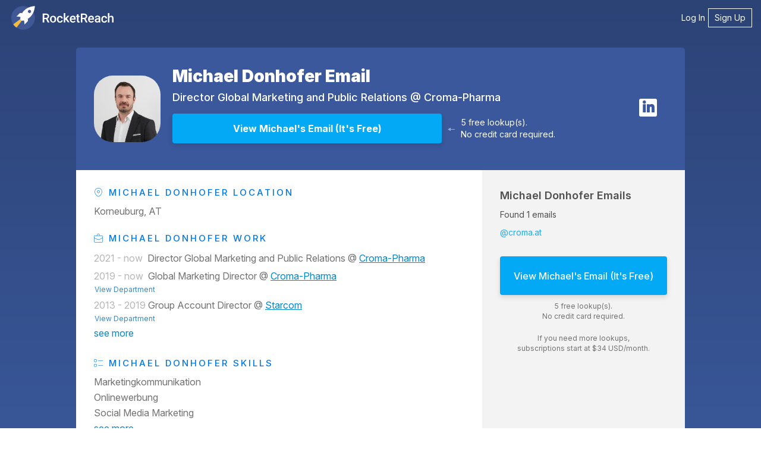

--- FILE ---
content_type: text/html; charset=utf-8
request_url: https://rocketreach.co/michael-donhofer-email_69155538
body_size: 11395
content:




<!DOCTYPE html>
<html xmlns="http://www.w3.org/1999/xhtml" xml:lang="en" lang="en">
    <head>
        <!--------------------------------------------------------------------------------------->
        <!--                                       M E T A                                     -->
        <!--------------------------------------------------------------------------------------->
        
  
  

  
    

<base href="/" />
<meta charset="UTF-8" />
<meta name="viewport" content="width=device-width, initial-scale=1.0, initial-scale=1.0, maximum-scale=1.0, user-scalable=no, viewport-fit=cover" />
<meta http-equiv="X-UA-Compatible" content="IE=edge" />
<meta http-equiv="Content-Type" content="text/html; charset=UTF-8" />

<meta name="keywords" content="Michael Donhofer email address, Michael Donhofer phone number, email search, email lookup, email address lookup" />
<meta name="description" content="Get Michael Donhofer&#x27;s email address (m******@croma.at) and phone number () at RocketReach. Get 5 free searches." />

<meta property="og:site_name" content="RocketReach" />
<meta property="og:type" content="website" />
<meta property="og:url" content="https://rocketreach.co/michael-donhofer-email_69155538" />
<meta property="og:description" content="Get Michael Donhofer&#x27;s email address (m******@croma.at) and phone number () at RocketReach. Get 5 free searches." />
<meta property="og:image" content="https://s3.amazonaws.com/media.mixrank.com/profilepic/fd7b3ceff733dc30e186106a3117f730" />
<meta property="og:image:alt" content="Profile" />
<meta property="og:image:type" content="image/png" />
<meta property="og:image:width" content="500" />
<meta property="og:image:height" content="500" />

<meta name="twitter:card" content="summary" />
<meta name="twitter:site" content="@rocketreachco" />
<meta name="twitter:creator" content="@rocketreachco" />
<meta name="twitter:description" content="Get Michael Donhofer&#x27;s email address (m******@croma.at) and phone number () at RocketReach. Get 5 free searches." />
<meta name="twitter:image" content="https://static.rocketreach.co/images/logo/logoWhiteRocketBlueHaloWhiteText.png" />

  

  
    <link rel="canonical" href="https://rocketreach.co/michael-donhofer-email_69155538" />
  

  
  
  
  
  
  
  
  
  
  
  
  


        
            
            
            
            
            
        

        
        

        <!--------------------------------------------------------------------------------------->
        <!--                                       C S S                                       -->
        <!--------------------------------------------------------------------------------------->
        <!-- external CSS-->
        
            







  <link rel="stylesheet" type="text/css" href="//static.rocketreach.co/css/lib/font-awesome-6.5.2/fontawesome.css">
  <link rel="stylesheet" type="text/css" href="//static.rocketreach.co/css/lib/font-awesome-6.5.2/solid.css">
  <link rel="stylesheet" type="text/css" href="//static.rocketreach.co/css/lib/font-awesome-6.5.2/regular.css">
  <link rel="stylesheet" type="text/css" href="//static.rocketreach.co/css/lib/font-awesome-6.5.2/brands.css">
  <link rel="stylesheet" type="text/css" href="//static.rocketreach.co/css/lib/font-awesome-6.5.2/v4-shims.css">
  <link rel="stylesheet" type="text/css" href="//static.rocketreach.co/css/lib/font-awesome-6.5.2/v4-font-face.css">





<link rel="preload"  href="https://static.rocketreach.co/css/lib/bootstrap/bootstrap-3.3.7-min.css" as="style" onload="this.onload=null;this.rel='stylesheet'" />
<noscript><link rel="stylesheet" href="https://static.rocketreach.co/css/lib/bootstrap/bootstrap-3.3.7-min.css"></noscript>
<link rel="stylesheet" href="https://static.rocketreach.co/css/lib/bootstrap/ui-bootstrap-custom-1.3.3-csp.css" media="print" onload="this.media='all'">



      <link rel="stylesheet" type="text/css" href="//static.rocketreach.co/css/RR2018/components/rr-icons.css?v=14">

<!-- HTML5 shim and Respond.js for IE8 support of HTML5 elements and media queries -->
<!-- WARNING: Respond.js doesn't work if you view the page via file:// -->
<!--[if lt IE 9]>
      <script src="https://oss.maxcdn.com/html5shiv/3.7.3/html5shiv.min.js"></script>
      <script src="https://oss.maxcdn.com/respond/1.4.2/respond.min.js"></script>
<![endif]-->

        

        <!-- local CSS-->
        <link rel="stylesheet" href="https://static.rocketreach.co/bundles/css/output.c412488d976e.css" type="text/css">

        
<link rel="dns-prefetch" href="https://static.rocketreach.co">
<link rel="dns-prefetch" href="https://media.rocketreach.co">
<link rel="dns-prefetch" href="https://js.hs-scripts.com">

<link href="https://static.rocketreach.co/fonts/Raleway/1.woff2" rel="preload; crossorigin" as=font>
<link href="https://static.rocketreach.co/fonts/inter/Inter-Black.woff2" rel="preload; crossorigin" as=font>
<link href="https://static.rocketreach.co/fonts/inter/Inter-BlackItalic.woff2" rel="preload; crossorigin" as=font>
<link href="https://static.rocketreach.co/fonts/inter/Inter-Bold.woff2" rel="preload; crossorigin" as=font>
<link href="https://static.rocketreach.co/fonts/inter/Inter-BoldItalic.woff2" rel="preload; crossorigin" as=font>
<link href="https://static.rocketreach.co/fonts/inter/Inter-ExtraBold.woff2" rel="preload; crossorigin" as=font>
<link href="https://static.rocketreach.co/fonts/inter/Inter-ExtraBoldItalic.woff2" rel="preload; crossorigin" as=font>
<link href="https://static.rocketreach.co/fonts/inter/Inter-ExtraLight.woff2" rel="preload; crossorigin" as=font>
<link href="https://static.rocketreach.co/fonts/inter/Inter-ExtraLightItalic.woff2" rel="preload; crossorigin" as=font>
<link href="https://static.rocketreach.co/fonts/inter/Inter-Italic.woff2" rel="preload; crossorigin" as=font>
<link href="https://static.rocketreach.co/fonts/inter/Inter-Light.woff2" rel="preload; crossorigin" as=font>
<link href="https://static.rocketreach.co/fonts/inter/Inter-LightItalic.woff2" rel="preload; crossorigin" as=font>
<link href="https://static.rocketreach.co/fonts/inter/Inter-Medium.woff2" rel="preload; crossorigin" as=font>
<link href="https://static.rocketreach.co/fonts/inter/Inter-MediumItalic.woff2" rel="preload; crossorigin" as=font>
<link href="https://static.rocketreach.co/fonts/inter/Inter-Regular.woff2" rel="preload; crossorigin" as=font>
<link href="https://static.rocketreach.co/fonts/inter/Inter-SemiBold.woff2" rel="preload; crossorigin" as=font>
<link href="https://static.rocketreach.co/fonts/inter/Inter-SemiBoldItalic.woff2" rel="preload; crossorigin" as=font>
<link href="https://static.rocketreach.co/fonts/inter/Inter-Thin.woff2" rel="preload; crossorigin" as=font>
<link href="https://static.rocketreach.co/fonts/inter/Inter-ThinItalic.woff2" rel="preload; crossorigin" as=font>
<link href="https://static.rocketreach.co/fonts/inter/InterVariable-Italic.woff2" rel="preload; crossorigin" as=font>
<link href="https://static.rocketreach.co/fonts/inter/InterVariable.woff2" rel="preload; crossorigin" as=font>
<link href="https://static.rocketreach.co/fonts/font-awesome-6.5.2/fa-solid-900.woff2" rel="preload; crossorigin" as=font>
<link href="https://static.rocketreach.co/fonts/font-awesome-6.5.2/fa-regular-400.woff2" rel="preload; crossorigin" as=font>
<link href="https://static.rocketreach.co/fonts/font-awesome-6.5.2/fa-brands-400.woff2" rel="preload; crossorigin" as=font>
<link href="https://static.rocketreach.co/fonts/font-awesome-6.5.2/fa-v4compatibility.woff2" rel="preload; crossorigin" as=font>


    <link href="https://static.rocketreach.co/fonts/Lato/%7B%7Bi%7D%7D.woff2" rel="preload; crossorigin" as=font>

    <link href="https://static.rocketreach.co/fonts/Lato/%7B%7Bi%7D%7D.woff2" rel="preload; crossorigin" as=font>

    <link href="https://static.rocketreach.co/fonts/Lato/%7B%7Bi%7D%7D.woff2" rel="preload; crossorigin" as=font>

    <link href="https://static.rocketreach.co/fonts/Lato/%7B%7Bi%7D%7D.woff2" rel="preload; crossorigin" as=font>

    <link href="https://static.rocketreach.co/fonts/Lato/%7B%7Bi%7D%7D.woff2" rel="preload; crossorigin" as=font>

    <link href="https://static.rocketreach.co/fonts/Lato/%7B%7Bi%7D%7D.woff2" rel="preload; crossorigin" as=font>

    <link href="https://static.rocketreach.co/fonts/Lato/%7B%7Bi%7D%7D.woff2" rel="preload; crossorigin" as=font>

    <link href="https://static.rocketreach.co/fonts/Lato/%7B%7Bi%7D%7D.woff2" rel="preload; crossorigin" as=font>




        <!--------------------------------------------------------------------------------------->
        <!--                                       T I T L E                                   -->
        <!--------------------------------------------------------------------------------------->
        
    
    
           
                <title>Michael Donhofer Email &amp; Phone Number | Croma Pharma Director Global Marketing and Public Relations Contact Information</title>
                <meta name="title" content="Michael Donhofer Email &amp; Phone Number | Croma Pharma Director Global Marketing and Public Relations Contact Information" />
                <meta property="og:title"  content="Michael Donhofer Email &amp; Phone Number | Croma Pharma Director Global Marketing and Public Relations Contact Information" />
                <meta name="twitter:title" content="Michael Donhofer Email &amp; Phone Number | Croma Pharma Director Global Marketing and Public Relations Contact Information"/>
            
        


        <!--------------------------------------------------------------------------------------->
        <!--                                     F A V I C O N S                               -->
        <!--------------------------------------------------------------------------------------->
        
            
<link rel="apple-touch-icon" sizes="57x57" href="//static.rocketreach.co/images/favicons/apple-icon-57x57.png?v=2020120" crossorigin="anonymous">
<link rel="apple-touch-icon" sizes="60x60" href="//static.rocketreach.co/images/favicons/apple-icon-60x60.png?v=2020120" crossorigin="anonymous">
<link rel="apple-touch-icon" sizes="72x72" href="//static.rocketreach.co/images/favicons/apple-icon-72x72.png?v=2020120" crossorigin="anonymous">
<link rel="apple-touch-icon" sizes="76x76" href="//static.rocketreach.co/images/favicons/apple-icon-76x76.png?v=2020120" crossorigin="anonymous">
<link rel="apple-touch-icon" sizes="114x114" href="//static.rocketreach.co/images/favicons/apple-icon-114x114.png?v=2020120" crossorigin="anonymous">
<link rel="apple-touch-icon" sizes="120x120" href="//static.rocketreach.co/images/favicons/apple-icon-120x120.png?v=2020120" crossorigin="anonymous">
<link rel="apple-touch-icon" sizes="144x144" href="//static.rocketreach.co/images/favicons/apple-icon-144x144.png?v=2020120" crossorigin="anonymous">
<link rel="apple-touch-icon" sizes="152x152" href="//static.rocketreach.co/images/favicons/apple-icon-152x152.png?v=2020120" crossorigin="anonymous">
<link rel="apple-touch-icon" sizes="180x180" href="//static.rocketreach.co/images/favicons/apple-icon.png?v=2020120" crossorigin="anonymous">

<link rel="icon" type="image/png" sizes="32x32" href="//static.rocketreach.co/images/favicons/favicon-32x32.png?v=2020120" crossorigin="anonymous">
<link rel="icon" type="image/png" sizes="194x194" href="//static.rocketreach.co/images/favicons/favicon-194x194.png?v=2020120" crossorigin="anonymous">
<link rel="icon" type="image/png" sizes="192x192" href="//static.rocketreach.co/images/favicons/favicon-192x192.png?v=2020120" crossorigin="anonymous">
<link rel="icon" type="image/png" sizes="16x16" href="//static.rocketreach.co/images/favicons/favicon-16x16.png?v=2020120" crossorigin="anonymous">
<link rel="icon" type="image/png" sizes="96x96" href="//static.rocketreach.co/images/favicons/favicon-96x96.png?v=2020120" crossorigin="anonymous">

<meta name="msapplication-TileColor" content="#03a9f4">
<meta name="msapplication-TileImage" content="//static.rocketreach.co/images/favicons/ms-icon-144x144.png?v=2020120" crossorigin="anonymous">
<meta name="msapplication-config" content="//static.rocketreach.co/images/favicons/browserconfig.xml" crossorigin="anonymous">
<meta name="theme-color" content="#03a9f4">

<link rel="manifest" href="https://static.rocketreach.co/images/favicons/manifest.json" crossorigin="anonymous">
<link rel="mask-icon" href="//static.rocketreach.co/images/favicons/safari-pinned-tab.svg" color="#03a9f4" crossorigin="anonymous">
<link rel="shortcut icon" href="//static.rocketreach.co/images/favicons/favicon.ico?v=2020120" crossorigin="anonymous">

        

        
            <!--------------------------------------------------------------------------------------->
            <!--                              C O O K I E   C O N S E N T                          -->
            <!--------------------------------------------------------------------------------------->
            




            
                <script src="https://challenges.cloudflare.com/turnstile/v0/api.js" async defer></script>
            
        

        <!--------------------------------------------------------------------------------------->
        <!--                             H E A D    J A V A S C R I P T                        -->
        <!--------------------------------------------------------------------------------------->

        
            <script>
                window.RR_CLIENT_ERROR_FORWARDING = true;
                window.RR_CMDATA = {
                    PAGE: 'landing_profile_en',
                }
            </script>
        

        

<script>
  if (!window.RR_INIT_STORE) {
    window.RR_INIT_STORE = {};
  }
  window.RR_INIT_STORE.DatadogConfig = {
    
      
      
    
  };
</script>


        
    
 

        <!-- hubspot -->
        <script type="text/javascript" id="hs-script-loader" async defer src="//js.hs-scripts.com/20894600.js"></script>
    </head>
    <body class="PLY RR2018  " ng-controller="ProfileLandingControllerRR2018v5">
        
            
        
        <!-- Async loaded if javascript available: see analyticsModel.es6 -->

<!-- Google Tag Manager (noscript) -->
<noscript>
    <iframe src="https://www.googletagmanager.com/ns.html?id=GTM-P9JP9GC"
        height="0" width="0" style="display:none;visibility:hidden"></iframe>
</noscript>
<!-- End Google Tag Manager (noscript) -->

        <script type="application/ld+json">
{
  "@context": "https://schema.org",
  "@type": "Organization",
  "url": "https://rocketreach.co",
  "logo": "https://static.rocketreach.co/images/logo/logoWhiteRocketBlueHaloBlueOutline.png"
}
</script>

        
        <input type="hidden" name="csrfmiddlewaretoken" value="eAdTbgFRgZfSupOKGGUIYZ19zvNuRbf0ie34xTxtv2OTeKxm6d7wyvJcyKT2iyNm">
        
  

        
        <div id="blur-container" class="blur-container">

            <!--------------------------------------------------------------------------------------->
            <!--                                    H E A D E R                                    -->
            <!--------------------------------------------------------------------------------------->
            
            
            
  
<nav class="header">
  <a class="brand" href="/splash" target="_self">
    
      <img alt="RocketReach logo" src="https://static.rocketreach.co/images/logo/logo_updated.svg" />
    
  </a>

  
    <button aria-expanded="false" aria-controls="items" class="hamburger">
      <span class="bar"></span>
      <span class="bar"></span>
      <span class="bar"></span>
      <span class="sr-only">Toggle navigation</span>
    </button>

    <ul class="items" id="items">
        <li><a href="/login?next=/michael-donhofer-email_69155538" target="_self">Log In</a></li>
        <li class="rr-outline">
          <a href="/signup?next=/michael-donhofer-email_69155538" target="_self">Sign Up</a>
        </li>
    </ul>
  
</nav>



            <!--------------------------------------------------------------------------------------->
            <!--                                  C O N T E N T                                    -->
            <!--------------------------------------------------------------------------------------->
            <div class="rr-content">
                
                
  

                
                
  
  
  
  
  
  <div class="rr-layout-default rr-layout-landing-card profile-landing" >
    
      <!-- background fold -->
      


<div class="rr-splash-section linear-dark-blue rr-section rr-sec-bg-fold " >
  
  
  <div class="content">
    
      
  </div>
  
</div>
  
      <!-- card section -->
      <div class="rr-section rr-sec-above-card rr-sec-above-card--match-card-container-size">
        
  

      </div>

      
        <div class="rr-column-layout single-column"
          
        >
          <div class="rr-section rr-sec-card">
            
  
  <!-- profile section -->
  <div class="rr-section rr-sec-profile profile"
    
  >
    <div class="headline">
      <a rel="nofollow"
          data-ceid="profile_photo"
          class="no-decoration"
          title="Michael Donhofer Contact Info"
          href="/person?link=https%3A//www.linkedin.com/in/michael-donhofer-062416a8" target="_self"
      >
        <img class="profile-photo" data-ceid="profile_photo"
          alt="Michael Donhofer Email"
          onerror="if (this.src != '//static.rocketreach.co/images/default_thumb.png') this.src = '//static.rocketreach.co/images/default_thumb.png';"
          src="https://s3.amazonaws.com/media.mixrank.com/profilepic/fd7b3ceff733dc30e186106a3117f730"
        />
      </a>
      <div class="headline-text">
        <h1>
          <a target="_self" href="https://rocketreach.co/michael-donhofer-email_69155538"
            data-ceid="profile_headline-name"
            title="Michael Donhofer Email"
          >Michael Donhofer Email
          </a>
        </h1>
        <h3>
          
                
                    Director Global Marketing and Public Relations
                
                @
                
                    
                    
                        <a target="_blank"
                        href="/croma-pharma-profile_b5cd092bf42e0ada"
                        data-ceid="profile_headline-company"
                        title="Croma-Pharma Information"
                        >Croma-Pharma</a>
                    
                    
                
            
        </h3>
        <div class="button-and-arrow">
          <div class="button-lookups">
            



<a rel="nofollow" href="/person?link=https%3A//www.linkedin.com/in/michael-donhofer-062416a8" target="_blank" >
    <button class="btn btn-pronounced btn-cta"
        data-ceid="profile_button_cta"
        title="View Michael&#x27;s Email"
        ng-click="$event.preventDefault(); $event.stopPropagation(); getContactInfo('/person?link=https%3A//www.linkedin.com/in/michael-donhofer-062416a8')"
        ng-disabled="getContactInfoRequest.buttonClicked"
    >
        <span ng-if="getContactInfoRequest.buttonClicked" ng-cloak>
            <i class="fa fa-circle-o-notch fa-spin"></i>
            Preparing  profile&hellip;
        </span>
        <span ng-if="!getContactInfoRequest.buttonClicked">
            View Michael&#x27;s Email
            
                <span class="free-label">(It's Free)</span>
            
        </span>
    </button>
</a>

               
<div class="free-lookup-arrow">
  <img loading="lazy" alt="Arrow" width="12" height="7"
  src="//static.rocketreach.co/images/landing/profile/arrow.svg" />
</div>
<div class="caption">
  <p>
    5 free lookup(s).<br />
     No credit card required. 
  </p>
</div>


          </div>
        </div>
      </div>
      <div ng-if="shouldShowSocialLinks">
        <div class="contact-info" ng-class="{ 'show-border': profile }">
          
            
<ul class="links social-rr-icons icon-circle list-unstyled list-inline">
     
    <li class="linkedin">
        <a rel="nofollow noreferrer" ng-click="open('https://www.linkedin.com/in/michael-donhofer-062416a8')" target="_blank" >
            <i class="fa fa-linkedin"></i>
        </a>
    </li>
    
    
    
    
    
    
    
    
    
    
</ul>

          
        </div>
      </div>
    </div>

    <div class="grid-wrapper">
      <!-- history -->
      <div class="history-container">
        <div class="history" ng-class="{expanded:expandHistory}">
          
              <h3><i class="rr-icon rr-icon-location-pin" aria-hidden="true"></i> Michael Donhofer Location</h3>
            <p>Korneuburg, AT</p>
          

          
            
              <h3><i class="rr-icon rr-icon-briefcase-alt" aria-hidden="true"></i> Michael Donhofer Work</h3>
              
<div class="rr-see-more-items-list jobs">
  
    <ul id="see-more-jobs-anchor" class="always-visible">
      
        <li><span>2021 - now&nbsp;</span> Director Global Marketing and Public Relations @ <a class="company_information_link" target="_blank" href="/croma-pharma-profile_b5cd092bf42e0ada" title="Croma-Pharma Information">Croma-Pharma</a></li>
      
        <li><span>2019 - now&nbsp;</span> Global Marketing Director @ <a class="company_information_link" target="_blank" href="/croma-pharma-profile_b5cd092bf42e0ada" title="Croma-Pharma Information">Croma-Pharma</a><div class="company_information_dept"><a class="btn btn-link" target="_self" href="/croma-pharma-marketing-department_b5cd092bf42e0ada" title="View Croma-Pharma Marketing Department">View Department</a></div></li>
      
        <li><span>2013 - 2019</span> Group Account Director @ <a class="company_information_link" target="_blank" href="/starcom-profile_b5c609d6f42e0c4c" title="Starcom Information">Starcom</a><div class="company_information_dept"><a class="btn btn-link" target="_self" href="/starcom-sales-department_b5c609d6f42e0c4c" title="View Starcom Sales Department">View Department</a></div></li>
      
    </ul>
    
      <input id="see-more-jobs" type="checkbox" class="toggle" />
      <label for="see-more-jobs" class="toggle-more">
        see more

      </label>
      <ul class="initially-hidden">
        
          <li><span>2009 - 2013</span> Account Manager @ <a class="company_information_link" target="_blank" href="/starcom-profile_b5c609d6f42e0c4c" title="Starcom Information">Starcom</a><div class="company_information_dept"><a class="btn btn-link" target="_self" href="/starcom-sales-department_b5c609d6f42e0c4c" title="View Starcom Sales Department">View Department</a></div></li>
        
          <li><span>2004 - 2008</span> Client Service and Vertrieb KMU @ SAP Österreich GmbH</li>
        
      </ul>
      <label for="see-more-jobs" class="toggle-less"
        onClick="PLY.Utils.scrollIntoView(`see-more-jobs-anchor`)"
      >
        see less
      </label>
    
  
</div>

            

            
              
            

            
              <h3><i class="rr-icon rr-icon-list-layout" aria-hidden="true"></i> Michael Donhofer Skills</h3>
              
<div class="rr-see-more-items-list skills">
  
    <ul id="see-more-skills-anchor" class="always-visible">
      
        <li>Marketingkommunikation</li>
      
        <li>Onlinewerbung</li>
      
        <li>Social Media Marketing</li>
      
    </ul>
    
      <input id="see-more-skills" type="checkbox" class="toggle" />
      <label for="see-more-skills" class="toggle-more">
        see more

      </label>
      <ul class="initially-hidden">
        
          <li>Digitales Marketing</li>
        
          <li>Marketingstrategie</li>
        
          <li>Werbung</li>
        
          <li>Social Media</li>
        
          <li>Digitale Medien</li>
        
          <li>Online-Marketing</li>
        
          <li>Vertrieb</li>
        
      </ul>
      <label for="see-more-skills" class="toggle-less"
        onClick="PLY.Utils.scrollIntoView(`see-more-skills-anchor`)"
      >
        see less
      </label>
    
  
</div>

            
          
          
            <h3>Michael Donhofer Summary</h3>
            <div class="history-summary">Michael Donhofer, based in Korneuburg, AT, is currently a Director Global Marketing and Public Relations at Croma Pharma. Michael Donhofer brings experience from previous roles at CROMA-PHARMA, Starcom and SAP Österreich GmbH. With a robust skill set that includes Marketingkommunikation, Onlinewerbung, Social Media Marketing, Digitales Marketing, Marketingstrategie and more. Michael Donhofer has 1 emails on RocketReach.</div>
          
        </div>
      </div>

      <!-- contact card / cta -->
      <div class="cta-container">
        



<div class="card">
    
        <div class="card-content">
            <div ng-hide="showRedirectMessage">
                
                    <div class="card-section card-section-email">
                        





  



  



<div class="found">
  <h2>
    <a rel="nofollow noreferrer"
        data-ceid="profile_email address_heading"
        class="no-decoration"
        title="Michael Donhofer Email"
        href="/michael-donhofer-email_69155538" target="_self"
    >
      
      
          Michael Donhofer Emails
      
    </a>
  </h2>
  
    <div class="progress-wrapper">
      <div class="progress-bar rr-skeleton">
        <div class="progress-fill"></div>
      </div>
      <div class="progress-label"></div>
    </div>

    <p class="found-msg">
        
            Found 1 emails
        
    </p>
    <ul>
      
          <li class="teaser">
            <a rel="nofollow noreferrer"
                data-ceid="profile_email address_preview_1"
                title="See Michael Donhofer's Email Address"
                href="/person?link=https%3A//www.linkedin.com/in/michael-donhofer-062416a8" target="_self"
            >
              
                @croma.at
              
            </a>
          </li>
      
      
    </ul>
  
</div>

                    </div>
                

                

                <div class="card-section card-section-action">
                    <div class="card-action">
                        



<a rel="nofollow" href="/person?link=https%3A//www.linkedin.com/in/michael-donhofer-062416a8" target="_blank" >
    <button class="btn btn-pronounced btn-cta"
        data-ceid="profile_button_cta"
        title="View Michael&#x27;s Email"
        ng-click="$event.preventDefault(); $event.stopPropagation(); getContactInfo('/person?link=https%3A//www.linkedin.com/in/michael-donhofer-062416a8')"
        ng-disabled="getContactInfoRequest.buttonClicked"
    >
        <span ng-if="getContactInfoRequest.buttonClicked" ng-cloak>
            <i class="fa fa-circle-o-notch fa-spin"></i>
            Preparing  profile&hellip;
        </span>
        <span ng-if="!getContactInfoRequest.buttonClicked">
            View Michael&#x27;s Email
            
                <span class="free-label">(It's Free)</span>
            
        </span>
    </button>
</a>

                    </div>
                </div>
                   
<div class="free-lookup-arrow">
  <img loading="lazy" alt="Arrow" width="12" height="7"
  src="//static.rocketreach.co/images/landing/profile/arrow.svg" />
</div>
<div class="caption">
  <p>
    5 free lookup(s).<br />
     No credit card required. 
  </p>
</div>


                




    <div class="profile-pricing">
        <span class="profile-pricing-text">If you need more lookups,</span>
        <span class="profile-pricing-text">subscriptions start at $34 USD/month.</span>
        <span class="profile-pricing-text"></span>
    </div>


            </div>

            <div ng-show="showRedirectMessage" ng-cloak class="redirect-message">
                <p>Redirecting you to the search page. <i class="fa fa-circle-o-notch fa-spin"></i></p>
                <p>If you're not automatically redirected, please <a rel="nofollow noreferrer" title="Search Page" ng-href="{{ redirectLocation }}" target="_self">click here</a></p>
            </div>
        </div>
    
</div>

      </div>
    </div>
  </div>

          </div>
          <div class="rr-section rr-sec-column"
            
          >
            
          </div>
        </div>
      

   
      <div class="rr-section rr-sec-below-card">
        
  <div class="rr-section rr-sec-not-looking-for">
      <h3>Looking for a different <b>Michael Donhofer</b>?</h3>
      <p>Find contact details for <b>700 million</b> professionals.</p>
  </div>

  <div class="rr-section rr-sec-search-bar">
    <div class="search-landing-wrapper">
      <div class="search-heading">
        <h3>Search</h3>
        <div class="search-controls">
          <div class="search-controls__query-builder">
            <form ng-submit="search({ readUserInput: true })">
              <input id="searchInput" type="text" name="keywords" ng-model="userInputs.term"
                placeholder="Enter a name, keyword, or LinkedIn url..." title="Enter search keywords"
                auto-complete="false" autocomplete="off" />
              <button id="searchButton" class="btn btn-outline" title="Start Search" aria-label="Start search">
                <i class="fa"
                  ng-class="{'fa-search': !similarProfiles.loading, 'fa-spinner fa-spin': similarProfiles.loading}"></i>
              </button>
            </form>
          </div>
        </div>
      </div>
    </div>
  </div>

<div class="rr-sec-column">
 
  <div>
    




<div class="recommendations-container">
    
    
    
    <div class="show-recommendations">
        <div class="recommendations__col">
            <div class="heading-wpr">
                <div class="rr-heading-tile">
                
                    
                    <h2>
                        Top <strong>Croma-Pharma</strong> Employees
                    </h2>
                    
                
                </div>
            </div>
            <div class="search-content">
                <div class="search-result">
                    <ul class="rr-profile-contact-cards">
                        
                        



<li>
  <div class="rr-profile-contact-card">
    
<div class="person-details">
  <div class="profile-image">
   
            <a href="/andreas-prinz-email_140021201"
                title="Andreas Prinz Email & Phone Number"
                "" target="_self"
                data-ceid="profile_rhs_1_contact_pic">
                
        <img loading="lazy" alt="Croma-Pharma Employee Andreas Prinz's profile photo" width="60" height="60"
          onerror="if (this.src !== '//static.rocketreach.co/images/default_thumb.png') this.src = '//static.rocketreach.co/images/default_thumb.png';"
          src="https://d2gjqh9j26unp0.cloudfront.net/profilepic/2689137bae12faee010b1eb66336ea56" />
  
            </a>
        
  </div>
   <div class="profile-caption">
  
            <a href="/andreas-prinz-email_140021201"
                title="Andreas Prinz Email & Phone Number"
                "" target="_self"
                data-ceid="profile_rhs_1_contact_pic">
                
      <h3>Andreas Prinz</h3>
      <h4 class="title">
        Managing Director
         at Croma-Pharma
      </h4>
  
            </a>
        

    <div class="location">
      <i class="fa fa-map-marker"></i>
      Leobendorf, AT
    </div>
  </div>
    <button class="btn btn-primary btn-lookup" title="Andreas Prinz Email &amp; Phone Number" onclick="window.location.href='/andreas-prinz-email_140021201'">View</button>
      </div>
      <div class="contact-details-summary">
        
          
            <div class="emails">
              <strong>
                
                  1
                
              </strong>
              <i class="fa fa-envelope"></i>
              <ul class="teaser-list">
                
                  <li>croma.at</li>
                
              </ul>
            </div>
          
          
            <div class="phones">
              <strong>
                
                  4
                
              </strong>
              <i class="fa fa-phone"></i>
              <ul class="teaser-list">
                
                  <li>432262684XXXX</li>
                
                  <li>436768468XXXX</li>
                
                  <li>4322626846XXXX</li>
                
                  <li>43676581XXXX</li>
                
              </ul>
            </div>
          
        
      </div>
    
  </div>
</li>

                        
                        



<li>
  <div class="rr-profile-contact-card">
    
<div class="person-details">
  <div class="profile-image">
   
            <a href="/martin-prinz-email_43240313"
                title="Martin Prinz Email & Phone Number"
                "" target="_self"
                data-ceid="profile_rhs_2_contact_pic">
                
        <img loading="lazy" alt="Croma-Pharma Employee Martin Prinz's profile photo" width="60" height="60"
          onerror="if (this.src !== '//static.rocketreach.co/images/default_thumb.png') this.src = '//static.rocketreach.co/images/default_thumb.png';"
          src="https://static.rocketreach.co/images/profile_pics/v2.1/dppm9.png" />
  
            </a>
        
  </div>
   <div class="profile-caption">
  
            <a href="/martin-prinz-email_43240313"
                title="Martin Prinz Email & Phone Number"
                "" target="_self"
                data-ceid="profile_rhs_2_contact_pic">
                
      <h3>Martin Prinz</h3>
      <h4 class="title">
        CTO
         at Croma-Pharma
      </h4>
  
            </a>
        

    <div class="location">
      <i class="fa fa-map-marker"></i>
      Austria
    </div>
  </div>
    <button class="btn btn-primary btn-lookup" title="Martin Prinz Email &amp; Phone Number" onclick="window.location.href='/martin-prinz-email_43240313'">View</button>
      </div>
      <div class="contact-details-summary">
        
          
            <div class="emails">
              <strong>
                
                  1
                
              </strong>
              <i class="fa fa-envelope"></i>
              <ul class="teaser-list">
                
                  <li>croma.at</li>
                
              </ul>
            </div>
          
          
            <div class="phones">
              <strong>
                
                  4
                
              </strong>
              <i class="fa fa-phone"></i>
              <ul class="teaser-list">
                
                  <li>43676581XXXX</li>
                
                  <li>4322626846XXXX</li>
                
                  <li>43226268XXXX</li>
                
                  <li>436768468XXXX</li>
                
              </ul>
            </div>
          
        
      </div>
    
  </div>
</li>

                        
                        



<li>
  <div class="rr-profile-contact-card">
    
<div class="person-details">
  <div class="profile-image">
   
            <a href="/michal-szuba-email_31596875"
                title="Michal Szuba Email & Phone Number"
                "" target="_self"
                data-ceid="profile_rhs_3_contact_pic">
                
        <img loading="lazy" alt="Croma-Pharma Employee Michal Szuba's profile photo" width="60" height="60"
          onerror="if (this.src !== '//static.rocketreach.co/images/default_thumb.png') this.src = '//static.rocketreach.co/images/default_thumb.png';"
          src="https://d2gjqh9j26unp0.cloudfront.net/profilepic/6863bbd732ad85f4073c5e30194a0d00" />
  
            </a>
        
  </div>
   <div class="profile-caption">
  
            <a href="/michal-szuba-email_31596875"
                title="Michal Szuba Email & Phone Number"
                "" target="_self"
                data-ceid="profile_rhs_3_contact_pic">
                
      <h3>Michal Szuba</h3>
      <h4 class="title">
        Global Finance Director
         at Croma-Pharma
      </h4>
  
            </a>
        

    <div class="location">
      <i class="fa fa-map-marker"></i>
      Vienna, Austria
    </div>
  </div>
    <button class="btn btn-primary btn-lookup" title="Michal Szuba Email &amp; Phone Number" onclick="window.location.href='/michal-szuba-email_31596875'">View</button>
      </div>
      <div class="contact-details-summary">
        
          
            <div class="emails">
              <strong>
                
                  1
                
              </strong>
              <i class="fa fa-envelope"></i>
              <ul class="teaser-list">
                
                  <li>croma.at</li>
                
              </ul>
            </div>
          
          
            <div class="phones">
              <strong>
                
                  1
                
              </strong>
              <i class="fa fa-phone"></i>
              <ul class="teaser-list">
                
                  <li>4367684686XXXX</li>
                
              </ul>
            </div>
          
        
      </div>
    
  </div>
</li>

                        
                        



<li>
  <div class="rr-profile-contact-card">
    
<div class="person-details">
  <div class="profile-image">
   
            <a href="/marcus-dohmann-email_54321247"
                title="Marcus Dohmann Email & Phone Number"
                "" target="_self"
                data-ceid="profile_rhs_4_contact_pic">
                
        <img loading="lazy" alt="Croma-Pharma Employee Marcus Dohmann's profile photo" width="60" height="60"
          onerror="if (this.src !== '//static.rocketreach.co/images/default_thumb.png') this.src = '//static.rocketreach.co/images/default_thumb.png';"
          src="https://static.rocketreach.co/images/profile_pics/v2.1/dppm9.png" />
  
            </a>
        
  </div>
   <div class="profile-caption">
  
            <a href="/marcus-dohmann-email_54321247"
                title="Marcus Dohmann Email & Phone Number"
                "" target="_self"
                data-ceid="profile_rhs_4_contact_pic">
                
      <h3>Marcus Dohmann</h3>
      <h4 class="title">
        Director Global Supply Chain
         at Croma-Pharma
      </h4>
  
            </a>
        

    <div class="location">
      <i class="fa fa-map-marker"></i>
      Korneuburg, AT
    </div>
  </div>
    <button class="btn btn-primary btn-lookup" title="Marcus Dohmann Email &amp; Phone Number" onclick="window.location.href='/marcus-dohmann-email_54321247'">View</button>
      </div>
      <div class="contact-details-summary">
        
          
            <div class="emails">
              <strong>
                
                  2
                
              </strong>
              <i class="fa fa-envelope"></i>
              <ul class="teaser-list">
                
                  <li>web.de</li>
                
                  <li>croma.at</li>
                
              </ul>
            </div>
          
          
            <div class="phones">
              <strong>
                
                  1
                
              </strong>
              <i class="fa fa-phone"></i>
              <ul class="teaser-list">
                
                  <li>4367684686XXXX</li>
                
              </ul>
            </div>
          
        
      </div>
    
  </div>
</li>

                        
                        



<li>
  <div class="rr-profile-contact-card">
    
<div class="person-details">
  <div class="profile-image">
   
            <a href="/victoria-baker-email_747894156"
                title="Victoria Baker Email"
                "" target="_self"
                data-ceid="profile_rhs_5_contact_pic">
                
        <img loading="lazy" alt="Croma-Pharma Employee Victoria Baker's profile photo" width="60" height="60"
          onerror="if (this.src !== '//static.rocketreach.co/images/default_thumb.png') this.src = '//static.rocketreach.co/images/default_thumb.png';"
          src="https://d2gjqh9j26unp0.cloudfront.net/profilepic/d1c14d47a9b4c6f0a90f2dd452b8e981" />
  
            </a>
        
  </div>
   <div class="profile-caption">
  
            <a href="/victoria-baker-email_747894156"
                title="Victoria Baker Email"
                "" target="_self"
                data-ceid="profile_rhs_5_contact_pic">
                
      <h3>Victoria Baker</h3>
      <h4 class="title">
        Head of Marketing, UK HUB and European Marketing and Strategy Lead
         at Croma-Pharma
      </h4>
  
            </a>
        

    <div class="location">
      <i class="fa fa-map-marker"></i>
      England, United Kingdom
    </div>
  </div>
    <button class="btn btn-primary btn-lookup" title="Victoria Baker Email" onclick="window.location.href='/victoria-baker-email_747894156'">View</button>
      </div>
      <div class="contact-details-summary">
        
          
            <div class="emails">
              <strong>
                
                  1
                
              </strong>
              <i class="fa fa-envelope"></i>
              <ul class="teaser-list">
                
                  <li>croma.at</li>
                
              </ul>
            </div>
          
          
        
      </div>
    
  </div>
</li>

                        
                        



<li>
  <div class="rr-profile-contact-card">
    
<div class="person-details">
  <div class="profile-image">
   
            <a href="/francesco-carraro-email_13185222"
                title="Francesco Carraro Email & Phone Number"
                "" target="_self"
                data-ceid="profile_rhs_6_contact_pic">
                
        <img loading="lazy" alt="Croma-Pharma Employee Francesco Carraro's profile photo" width="60" height="60"
          onerror="if (this.src !== '//static.rocketreach.co/images/default_thumb.png') this.src = '//static.rocketreach.co/images/default_thumb.png';"
          src="https://static.rocketreach.co/images/profile_pics/v2.1/dppm6.png" />
  
            </a>
        
  </div>
   <div class="profile-caption">
  
            <a href="/francesco-carraro-email_13185222"
                title="Francesco Carraro Email & Phone Number"
                "" target="_self"
                data-ceid="profile_rhs_6_contact_pic">
                
      <h3>Francesco Carraro</h3>
      <h4 class="title">
        National Sales Director
         at Croma-Pharma
      </h4>
  
            </a>
        

    <div class="location">
      <i class="fa fa-map-marker"></i>
      Milan, IT
    </div>
  </div>
    <button class="btn btn-primary btn-lookup" title="Francesco Carraro Email &amp; Phone Number" onclick="window.location.href='/francesco-carraro-email_13185222'">View</button>
      </div>
      <div class="contact-details-summary">
        
          
            <div class="emails">
              <strong>
                
                  3
                
              </strong>
              <i class="fa fa-envelope"></i>
              <ul class="teaser-list">
                
                  <li>croma.at</li>
                
                  <li>yahoo.com</li>
                
                  <li>yahoo.it</li>
                
              </ul>
            </div>
          
          
            <div class="phones">
              <strong>
                
                  5
                
              </strong>
              <i class="fa fa-phone"></i>
              <ul class="teaser-list">
                
                  <li>203333XXXX</li>
                
                  <li>203368XXXX</li>
                
                  <li>203258XXXX</li>
                
                  <li>39349057XXXX</li>
                
                  <li>39026698XXXX</li>
                
              </ul>
            </div>
          
        
      </div>
    
  </div>
</li>

                        
                        



<li>
  <div class="rr-profile-contact-card">
    
<div class="person-details">
  <div class="profile-image">
   
            <a href="/caroline-palmowski-email_54580091"
                title="Caroline Palmowski Email"
                "" target="_self"
                data-ceid="profile_rhs_7_contact_pic">
                
        <img loading="lazy" alt="Croma-Pharma Employee Caroline Palmowski's profile photo" width="60" height="60"
          onerror="if (this.src !== '//static.rocketreach.co/images/default_thumb.png') this.src = '//static.rocketreach.co/images/default_thumb.png';"
          src="https://d1hbpr09pwz0sk.cloudfront.net/profile_pic/caroline-palmowski-0013fe4b" />
  
            </a>
        
  </div>
   <div class="profile-caption">
  
            <a href="/caroline-palmowski-email_54580091"
                title="Caroline Palmowski Email"
                "" target="_self"
                data-ceid="profile_rhs_7_contact_pic">
                
      <h3>Caroline Palmowski</h3>
      <h4 class="title">
        Marketing Director - Aesthetic Medecine and Cosmetics
         at Croma-Pharma
      </h4>
  
            </a>
        

    <div class="location">
      <i class="fa fa-map-marker"></i>
      Île-de-France, France
    </div>
  </div>
    <button class="btn btn-primary btn-lookup" title="Caroline Palmowski Email" onclick="window.location.href='/caroline-palmowski-email_54580091'">View</button>
      </div>
      <div class="contact-details-summary">
        
          
            <div class="emails">
              <strong>
                
                  2
                
              </strong>
              <i class="fa fa-envelope"></i>
              <ul class="teaser-list">
                
                  <li>croma.at</li>
                
                  <li>free.fr</li>
                
              </ul>
            </div>
          
          
        
      </div>
    
  </div>
</li>

                        
                        



<li>
  <div class="rr-profile-contact-card">
    
<div class="person-details">
  <div class="profile-image">
   
            <a href="/david-hasenohrl-email_16091025"
                title="David Hasenöhrl Email"
                "" target="_self"
                data-ceid="profile_rhs_8_contact_pic">
                
        <img loading="lazy" alt="Croma-Pharma Employee David Hasenöhrl's profile photo" width="60" height="60"
          onerror="if (this.src !== '//static.rocketreach.co/images/default_thumb.png') this.src = '//static.rocketreach.co/images/default_thumb.png';"
          src="https://s3.amazonaws.com/media.mixrank.com/profilepic/9633effbfdb68fa397148553118e4f13" />
  
            </a>
        
  </div>
   <div class="profile-caption">
  
            <a href="/david-hasenohrl-email_16091025"
                title="David Hasenöhrl Email"
                "" target="_self"
                data-ceid="profile_rhs_8_contact_pic">
                
      <h3>David Hasenöhrl</h3>
      <h4 class="title">
        Deputy Director Development
         at Croma-Pharma
      </h4>
  
            </a>
        

    <div class="location">
      <i class="fa fa-map-marker"></i>
      Austria
    </div>
  </div>
    <button class="btn btn-primary btn-lookup" title="David Hasenöhrl Email" onclick="window.location.href='/david-hasenohrl-email_16091025'">View</button>
      </div>
      <div class="contact-details-summary">
        
          
            <div class="emails">
              <strong>
                
                  1
                
              </strong>
              <i class="fa fa-envelope"></i>
              <ul class="teaser-list">
                
                  <li>croma.at</li>
                
              </ul>
            </div>
          
          
        
      </div>
    
  </div>
</li>

                        
                        



<li>
  <div class="rr-profile-contact-card">
    
<div class="person-details">
  <div class="profile-image">
   
            <a href="/theresia-elisabeth-pircher-email_676473132"
                title="Theresia Elisabeth Pircher Email"
                "" target="_self"
                data-ceid="profile_rhs_9_contact_pic">
                
        <img loading="lazy" alt="Croma-Pharma Employee Theresia Elisabeth Pircher's profile photo" width="60" height="60"
          onerror="if (this.src !== '//static.rocketreach.co/images/default_thumb.png') this.src = '//static.rocketreach.co/images/default_thumb.png';"
          src="https://static.rocketreach.co/images/profile_pics/v2.1/dppm10.png" />
  
            </a>
        
  </div>
   <div class="profile-caption">
  
            <a href="/theresia-elisabeth-pircher-email_676473132"
                title="Theresia Elisabeth Pircher Email"
                "" target="_self"
                data-ceid="profile_rhs_9_contact_pic">
                
      <h3>Theresia Elisabeth Pircher</h3>
      <h4 class="title">
        Global Sustainability Director
         at Croma-Pharma
      </h4>
  
            </a>
        

    <div class="location">
      <i class="fa fa-map-marker"></i>
      Vienna, Austria
    </div>
  </div>
    <button class="btn btn-primary btn-lookup" title="Theresia Elisabeth Pircher Email" onclick="window.location.href='/theresia-elisabeth-pircher-email_676473132'">View</button>
      </div>
      <div class="contact-details-summary">
        
          
            <div class="emails">
              <strong>
                
                  1
                
              </strong>
              <i class="fa fa-envelope"></i>
              <ul class="teaser-list">
                
                  <li>croma.at</li>
                
              </ul>
            </div>
          
          
        
      </div>
    
  </div>
</li>

                        
                        



<li>
  <div class="rr-profile-contact-card">
    
<div class="person-details">
  <div class="profile-image">
   
            <a href="/peter-haidenek-email_2305697"
                title="Peter Haidenek Email & Phone Number"
                "" target="_self"
                data-ceid="profile_rhs_10_contact_pic">
                
        <img loading="lazy" alt="Croma-Pharma Employee Peter Haidenek's profile photo" width="60" height="60"
          onerror="if (this.src !== '//static.rocketreach.co/images/default_thumb.png') this.src = '//static.rocketreach.co/images/default_thumb.png';"
          src="https://d2gjqh9j26unp0.cloudfront.net/profilepic/60d344039f3545b74fb785f58509e2d4" />
  
            </a>
        
  </div>
   <div class="profile-caption">
  
            <a href="/peter-haidenek-email_2305697"
                title="Peter Haidenek Email & Phone Number"
                "" target="_self"
                data-ceid="profile_rhs_10_contact_pic">
                
      <h3>Peter Haidenek</h3>
      <h4 class="title">
        Geschäftsführer and CFO
         at Croma-Pharma
      </h4>
  
            </a>
        

    <div class="location">
      <i class="fa fa-map-marker"></i>
      Austria
    </div>
  </div>
    <button class="btn btn-primary btn-lookup" title="Peter Haidenek Email &amp; Phone Number" onclick="window.location.href='/peter-haidenek-email_2305697'">View</button>
      </div>
      <div class="contact-details-summary">
        
          
            <div class="emails">
              <strong>
                
                  1
                
              </strong>
              <i class="fa fa-envelope"></i>
              <ul class="teaser-list">
                
                  <li>croma.at</li>
                
              </ul>
            </div>
          
          
            <div class="phones">
              <strong>
                
                  1
                
              </strong>
              <i class="fa fa-phone"></i>
              <ul class="teaser-list">
                
                  <li>4367684686XXXX</li>
                
              </ul>
            </div>
          
        
      </div>
    
  </div>
</li>

                        
                        



<li>
  <div class="rr-profile-contact-card">
    
<div class="person-details">
  <div class="profile-image">
   
            <a href="/javier-pastor-email_141406779"
                title="Javier Pastor Email"
                "" target="_self"
                data-ceid="profile_rhs_11_contact_pic">
                
        <img loading="lazy" alt="Croma-Pharma Employee Javier Pastor's profile photo" width="60" height="60"
          onerror="if (this.src !== '//static.rocketreach.co/images/default_thumb.png') this.src = '//static.rocketreach.co/images/default_thumb.png';"
          src="https://d2gjqh9j26unp0.cloudfront.net/profilepic/b40674a4191e258e6d73f5a57c44de73" />
  
            </a>
        
  </div>
   <div class="profile-caption">
  
            <a href="/javier-pastor-email_141406779"
                title="Javier Pastor Email"
                "" target="_self"
                data-ceid="profile_rhs_11_contact_pic">
                
      <h3>Javier Pastor</h3>
      <h4 class="title">
        Iberia Commercial Director ( España Portugal Andorra)
         at Croma-Pharma
      </h4>
  
            </a>
        

    <div class="location">
      <i class="fa fa-map-marker"></i>
      Madrid, ES
    </div>
  </div>
    <button class="btn btn-primary btn-lookup" title="Javier Pastor Email" onclick="window.location.href='/javier-pastor-email_141406779'">View</button>
      </div>
      <div class="contact-details-summary">
        
          
            <div class="emails">
              <strong>
                
                  1
                
              </strong>
              <i class="fa fa-envelope"></i>
              <ul class="teaser-list">
                
                  <li>croma.at</li>
                
              </ul>
            </div>
          
          
        
      </div>
    
  </div>
</li>

                        
                    </ul>
                </div>
                <div class="btn-wpr">
                    <a href='/person?employer[]="Croma-Pharma"'
                        class="btn btn-pronounced btn-cta btn-lg" title="View similar people for "
                        rel="nofollow noreferrer" target="_self" data-ceid="company__rhs_view-similar_cta">View Similar Profiles</a>
                </div>
            </div>
        </div>
    </div>
    
</div>

  </div>

</div>
  
  

<script>const found=document.querySelectorAll('.found');found.forEach((el)=>{const progressWrapper=el.querySelector('.progress-wrapper');const progressBar=el.querySelector('.progress-bar');const progressFill=el.querySelector('.progress-fill');const progressLabel=el.querySelector('.progress-label');const foundMessage=el.querySelector('.found-msg');const showMore=el.querySelector('.show-more');const teasers=el.querySelectorAll('.teaser');const stepSize=100/teasers.length;let index=0;const interval=setInterval(()=>{progressBar.classList.remove('rr-skeleton');index+=1;const progress=index*stepSize;const teaserIndex=index-1;if(teasers[teaserIndex]){teasers[teaserIndex].classList.add('revealed');}
if(progress>=100){clearInterval(interval);progressWrapper.style.display='none';foundMessage.style.display='block';if(showMore){showMore.style.display='inline';}
return;}
const progressPercent=progress>0?progress.toFixed(0)+'%':'';progressFill.style.width=progressPercent;progressLabel.textContent=progressPercent;},800);});;</script>

      </div>
      <div class="rr-section rr-sec-custom-marketing-contents">
        
          
            
          <div class="rr-expanded-marketing-content" >  
            <div class="rr-section rr-sec-marketing-container">
              <div class="rr-sec-marketing">
                   
<div class="marketing-wpr">
  <div class="marketing__title">How It Works</div>
  <div class="marketing__body">
    <div class="marketing__body__col">
      <img
        loading="lazy"
        class="ply-shadow-3dp"
        alt="get free account"
        src="//static.rocketreach.co/images/landing/landing-page-1-get-free-account-min.png"
      />
      <div class="marketing__body__col__title">
        Get a Free Account
      </div>
      <span class="marketing__body__col__description"
        >Sign up for a free account. No credit card required. Up to 5
        free lookups.</span
      >
    </div>
    <div class="marketing__body__col">
      <img
        loading="lazy"
        alt="search page"
        class="ply-shadow-3dp"
        src="//static.rocketreach.co/images/landing/landing-page-2-search-min.png"
      />
      <div class="marketing__body__col__title">
         Search the #1
        <a title="Contact Database" target="_self" href="https://rocketreach.co/resources/products/contact-database/"
          >Contact Database</a
        > 
      </div>
      <span
        class="marketing__body__col__description"
        class="marketing__body__col__description"
        >Get contact details of over 700M profiles across 60M
        companies – all with industry-leading accuracy.  Sales and Recruiter users, try out our
        <a title="Email Finder Extension" target="_self" href="https://rocketreach.co/resources/products/email-finder-extension/"
          >Email Finder Extension</a
        >. 
      </span>
    </div>
    <div class="marketing__body__col">
      <img
        loading="lazy"
        class="ply-shadow-3dp"
        alt="get contact page"
        src="//static.rocketreach.co/images/landing/landing-page-3-get-contact-min.png"
      />
      <div class="marketing__body__col__title">
         Use our
        AI-Powered
        <a title="Email Finder" target="_self" href="https://rocketreach.co/resources/email-finder/">Email Finder</a
        > 
      </div>
      <span class="marketing__body__col__description"
        >Find business and personal emails and mobile phone numbers
        with exclusive coverage across niche job titles, industries, and more
        for unparalleled targeting.  Also
        available via our
        <a title="Contact Data API" target="_self" href="https://rocketreach.co/resources/products/api/"
          >Contact Data API</a
        >. 
      </span>
    </div>
  </div>
  <a
    class="btn btn-pronounced btn-cta marketing__signup-button"
    rel="nofollow noreferrer"
    target="_blank"
    href="https://rocketreach.co/signup"
    >Sign Up For Free
  </a>
</div>

                </div>
              </div>
            <div class="section rr-sec-rankings">
              

 <div class="max-width-layout rr-sec-rankings-content row no-gutters row-flex">
  <div class="rr-sec-rankings-g2badge">
    

    
      <img loading="lazy" 
        alt="G2 Leader Winter 2026" src="//static.rocketreach.co/images/splashRR2018/rankings-icons/g2_leader_winter_2026.svg"
        width="93" height="107" />
    
      <img loading="lazy" 
        alt="G2 Leader Mid Market Winter 2026" src="//static.rocketreach.co/images/splashRR2018/rankings-icons/g2_leader_mid_market_winter_2026.svg"
        width="93" height="107" />
    
      <img loading="lazy" 
        alt="G2 Leader Small Business Winter 2026" src="//static.rocketreach.co/images/splashRR2018/rankings-icons/g2_leader_small_business_winter_2026.svg"
        width="93" height="107" />
    
      <img loading="lazy" 
        alt="G2 Most Implementable Winter 2026" src="//static.rocketreach.co/images/splashRR2018/rankings-icons/g2_most_implementable_winter_2026.svg"
        width="93" height="107" />
    
      <img loading="lazy" 
        alt="G2 Best Est ROI Mid Market Winter 2026" src="//static.rocketreach.co/images/splashRR2018/rankings-icons/g2_roi_winter_2026.svg"
        width="93" height="107" />
    
      <img loading="lazy" 
        alt="G2 Leader Momentum Winter 2026" src="//static.rocketreach.co/images/splashRR2018/rankings-icons/g2_leader_momentum_winter_2026.svg"
        width="93" height="107" />
    
      <img loading="lazy" 
        alt="Inc Fastest Growing Private Companies 2026" src="//static.rocketreach.co/images/splashRR2018/rankings-icons/inc_500_winter_2026.svg"
        width="288" height="288" />
    
      <img loading="lazy" 
        alt="Inc Best Workplace 2025" src="//static.rocketreach.co/images/splashRR2018/rankings-icons/inc-best-workplace-25.svg"
        width="153" height="62" />
    
  </div>

  <div class="rr-sec-rankings-list">
    <div class="rank-wpr">
      <div class="rank-icon">
        <img loading="lazy" alt="g2crowd" 
          width="104" height="104"
          src="//static.rocketreach.co/images/splashRR2018/rankings-icons/g2crowd.svg" />
      </div>
      <div class="rank-stars"><!--
        --><i class="fa fa-star filled"></i><!--
        --><i class="fa fa-star filled"></i><!--
        --><i class="fa fa-star filled"></i><!--
        --><i class="fa fa-star filled"></i><!--
        --><i class="fa fa-star-half filled"></i
        ><i class="fa fa-star-half flipped"></i><!--
    --></div>
      <div class="rank-description">
        G2Crowd <b>Trusted</b>
      </div>
    </div>

    <div class="rank-wpr">
      <div class="rank-icon">
        <img loading="lazy" alt="chromestore" 
          width="78" height="78"
          src="//static.rocketreach.co/images/splashRR2018/rankings-icons/chromestore.svg" />
      </div>
      <div class="rank-stars"><!--
        --><i class="fa fa-star filled"></i><!--
        --><i class="fa fa-star filled"></i><!--
        --><i class="fa fa-star filled"></i><!--
        --><i class="fa fa-star filled"></i><!--
        --><i class="fa fa-star-half filled"></i
        ><i class="fa fa-star-half flipped"></i><!--
    --></div>
      <div class="rank-description">
        <b>
          300K+
        </b> Plugin Users
      </div>
    </div>
    </div>
  </div>
</div>

            </div>
          </div>
            
        
      </div>
    

    
  </div>


            </div>

            <!--------------------------------------------------------------------------------------->
            <!--                                    F O O T E R                                    -->
            <!--------------------------------------------------------------------------------------->
            
                



    



    



    



<div id="footer" class="rr-footer default " role="banner">
    <div class="container">
        

            <div class="row">
                <div class="col-sm-1 logo">
                    <a href="/splash" target="_self">
                        <img loading="lazy" src="//static.rocketreach.co/images/logo/logo_watermark.svg" alt="RocketReach Footer Logo" />
                    </a>
                </div>
                <div class="col-sm-3 menu">
                    <ul>
                        <li class="logo-links">
                            <a href="https://goo.gl/maps/zTK22oR8oJM3TCvq6" rel="nofollow noreferrer" target="_blank">
                                <i class="fa fa-map-marker"></i> 47.6177115,-122.2034444
                            </a>
                        </li>
                        
                    </ul>
                    <ul>
                        <li>
                            <a href="https://status.rocketreach.co" rel="nofollow noreferrer" target="_blank"
                                title="Site is up"
                                class="system-status with-message up"
                            >
                                <i class="fa fa-circle"></i>
                            </a>
                        </li>
                    </ul>
                </div>
                <div class="col-sm-8">
                    <div class="col-sm-3 menu">
                        <h3>Products</h3>
                        <ul>
                            <li>
                                <a target="_self" href="/adv_search">Advanced Search</a>
                            </li>
                            
                                
                                <li>
                                    <a target="_self" href="/browser_extension/chrome">Chrome Extension</a>
                                </li>
                                
                            
                                
                            
                                
                            
                                
                                <li>
                                    <a target="_self" href="/browser_extension/edge">Edge Extension</a>
                                </li>
                                
                            
                            <li>
                                <a target="_self" href="/bulk_lookups">Bulk Lookups</a>
                            </li>
                            <li>
                                <a target="_self" href="/api/splash">API</a>
                            </li>
                            <li>
                                <a target="_self" href="/integrations">Integrations</a>
                            </li>
                        </ul>
                    </div>
                    <div class="col-sm-3 menu">
                        <h3>Information</h3>
                        <ul>
                            
                                <li>
                                    <a target="_self" href="/pricing">Pricing</a>
                                </li>
                            
                            <li>
                                <a target="_self" href="https://knowledgebase.rocketreach.co/hc">Help</a>
                            </li>
                            <li>
                                <a target="_self" href="/reviews">Reviews</a>
                            </li>
                            <li>
                                <a target="_self" href="/terms">User Agreement</a>
                            </li>
                            <li>
                                <a target="_self" href="/privacy">Privacy Policy</a>
                            </li>
                            <li>
                                <a target="_self" href="/cookies">Cookie Policy</a>
                            </li>
                            <li>
                                <a target="_self" href="/claim-profile">Do Not Sell My Info</a>
                            </li>
                        </ul>
                    </div>
                    <div class="col-sm-3 menu">
                        <h3>Teams</h3>
                        <ul>
                            <li>
                                <a target="_self" title="Learn more about our Team Plan." href="/teams">Features</a>
                            </li>
                            <!-- Add back once we decide where this should link to.
                            <li>
                                <a target="_self" href="#">Pricing for Teams</a>
                            </li>
                            -->
                            <li>
                                
                                    <a target="_self" href="/teams-setup">Start Team Plan</a>
                                
                            </li>
                            <li>
                                <a target="_self" title="Learn more about our Custom Plan." href="/teams/custom">Custom Plan</a>
                            </li>
                            <li>
                                <a target="_self" href="/custom">Speak to Sales</a>
                            </li>
                        </ul>
                    </div>
                    <div class="col-sm-3 menu">
                        <h3>Company</h3>
                        <ul>
                            <li>
                                <a target="_self" href="/about_us">About Us</a>
                            </li>
                            <li>
                                <a target="_self" href="/jobs">Careers</a>
                            </li>
                            <!-- <li>
                                <a target="_blank" href="https://medium.com/rocketreach">Blog</a>
                            </li> -->
                            <li>
                                <a target="_self" href="https://rocketreach.co/resources/blog">Blog</a>
                            </li>
                            <li>
                                <a target="_self" href="https://rocketreach.co/resources/contact-us">Contact Us</a>
                            </li>
                        </ul>
                    </div>
                </div>
            </div>
            <div class="row">
                <div class="col-sm-11 col-sm-offset-1 copyright">
                    <b>&copy;</b> 2026 RocketReach.co
                    <div class="social">
                        <a class="circle-icon" href="https://www.facebook.com/RocketReach-1209517052395769/" title="RocketReach Facebook" aria-label="Visit our Facebook page" rel="nofollow noreferrer" target="_blank">
                            <i class="fa-brands fa-facebook-f"></i>
                        </a>
                        <a class="circle-icon" href="https://twitter.com/RocketReachCo" title="RocketReach X" rel="nofollow noreferrer" aria-label="Visit our X page" target="_blank">
                            <i class="fa-brands fa-x-twitter"></i>
                        </a>
                        <a class="circle-icon" href="https://www.linkedin.com/company/rocketreach.co" aria-label="Visit our LinkedIn page" target="_blank">
                            <i class="fa-brands fa-linkedin-in"></i>
                        </a>
                    </div>
                </div>
            </div>

        
    </div>
</div>

<script type="text/javascript">
(function(){
    var nodeNumberElement = document.getElementsByClassName('rr-node-number')[0];
    if(!nodeNumberElement) return;
    nodeNumberElement.onclick = function(){
        if(!console.log) return;
        console.log({
            commit: '334cbfe',
            node: '0'
        });
    };
}());
</script>

            

            <!--------------------------------------------------------------------------------------->
            <!--                          F O O T E R     J A V A S C R I P T                      -->
            <!--------------------------------------------------------------------------------------->

            
                <!-- [VNDR DFRD] 
                    




  
  
  
    
    
      <script src="https://static.rocketreach.co/js/vendor-core.js?v=16"></script>
    
  


                [/VNDR DFRD] --> 
            


            
                <script>
                    window.RR_PAGE_CATEGORIZATION = {
                        CATEGORY: 'landing',
                        SUBCATEGORY: 'profile',
                        PAGE_TYPE: 'profile_landing_version_v5'
                    };
                    
                     window.RR_SA = 'H4sIAP9ZZ2kC/+MMEBMXEWaXY9OVEWbRZZMSlxcP8AgQkGMXD4gLYGcUZ9CVE5YRZRcWBQmLywAFpZ29ZHTFZYQF5MTFAjzYGNjF+QESFaD7RQAAAA==';
                    
                </script>
            

            <!-- [BNDL DFRD] 
            <script src="https://static.rocketreach.co/bundles/js/output.095085450cc0.js"></script>
            [/BNDL DFRD] --> 

            <script>function _toConsumableArray(r){return _arrayWithoutHoles(r)||_iterableToArray(r)||_unsupportedIterableToArray(r)||_nonIterableSpread();}
function _nonIterableSpread(){throw new TypeError("Invalid attempt to spread non-iterable instance.\nIn order to be iterable, non-array objects must have a [Symbol.iterator]() method.");}
function _unsupportedIterableToArray(r,a){if(r){if("string"==typeof r)return _arrayLikeToArray(r,a);var t={}.toString.call(r).slice(8,-1);return"Object"===t&&r.constructor&&(t=r.constructor.name),"Map"===t||"Set"===t?Array.from(r):"Arguments"===t||/^(?:Ui|I)nt(?:8|16|32)(?:Clamped)?Array$/.test(t)?_arrayLikeToArray(r,a):void 0;}}
function _iterableToArray(r){if("undefined"!=typeof Symbol&&null!=r[Symbol.iterator]||null!=r["@@iterator"])return Array.from(r);}
function _arrayWithoutHoles(r){if(Array.isArray(r))return _arrayLikeToArray(r);}
function _arrayLikeToArray(r,a){(null==a||a>r.length)&&(a=r.length);for(var e=0,n=Array(a);e<a;e++)n[e]=r[e];return n;}
(function(){var ns=window;var shouldDeferNgBootStrapFn=false;var srcCommentDict={'vendor':'VNDR DFRD','bundle':'BNDL DFRD'};var __bootstrap=function __bootstrap(){angular.element(document).ready(function(){angular.bootstrap(document,['PLYApp']);var rrBTEvent=new Event('rrBootstrapped');document.dispatchEvent(rrBTEvent);});};ns.deferNgBootStrap=function(cbFn){shouldDeferNgBootStrapFn=cbFn;};var extractSrcToLazyLoad=function extractSrcToLazyLoad(){var srcsToLazyLoad=[];var bodyHTML=document.body.innerHTML;Object.keys(srcCommentDict).forEach(function(nickName){var codeValue=srcCommentDict[nickName];var pattern=new RegExp("\\[".concat(codeValue,"\\].+?src=\\s*[\"'](.+?)[\"'].+\\[\\/").concat(codeValue,"\\]"),'s');var matches=pattern.exec(bodyHTML);if(matches){srcsToLazyLoad.push(matches[1]);}});return srcsToLazyLoad;};var lazyLoadJSSrcs=function lazyLoadJSSrcs(srcs){return new Promise(function(res,rej){var srcsCopy=_toConsumableArray(srcs);if(!srcsCopy.length){return res(true);}
var currSrc=srcsCopy.shift();var element=document.createElement("script");element.async=true;element.src=currSrc;document.body.appendChild(element);element.onload=function(){res(srcsCopy.length?lazyLoadJSSrcs(srcsCopy):true);};element.onerror=function(e){rej(e);};});};var init=function init(){document.addEventListener('DOMContentLoaded',function(){if(!shouldDeferNgBootStrapFn){__bootstrap();}else{shouldDeferNgBootStrapFn(function willLazyLoad(){return lazyLoadJSSrcs(extractSrcToLazyLoad());},__bootstrap);}});};init();})();;</script>

            
            
  <script>
    window.deferNgBootStrap(function(willLazyLoad, ngBootstrap) {
      window.onload = function() {
        setTimeout(function() {
          willLazyLoad().then(function() {
            PLY.App.Module.value('ServerArgs', "{'default_nav_theme': 'blue', 'user_language': 'en', 'i18n_enabled': True}");
            PLY.App.Module.value('ServerSimilarProfiles', );
            PLY.App.Module.value('ServerProfile', {"id": 69155538, "name": "Michael Donhofer", "first_name": "Michael", "last_name": "Donhofer", "url": "/michael-donhofer-email_69155538", "profile_pic": "https://s3.amazonaws.com/media.mixrank.com/profilepic/fd7b3ceff733dc30e186106a3117f730", "company_id": 725241, "current_employer": "Croma Pharma", "current_title": "Director Global Marketing and Public Relations", "location": "Korneuburg, AT", "teaser": {"emails": ["croma.at"], "phones": [], "preview": [], "is_premium_phone_available": false, "personal_emails": [], "professional_emails": []}});
            ngBootstrap();
          });
        }, 3000);
      }
    });
  </script>
    <script src="https://accounts.google.com/gsi/client" async></script>
  
  <script>
!function(a,b,c,d,e,f){a.ddjskey=e;a.ddoptions=f||null;var m=b.createElement(c),n=b.getElementsByTagName(c)[0];m.async=1,m.src=d,n.parentNode.insertBefore(m,n)}(window,document,"script","https://js.datadome.co/tags.js","8D2765A43681AB21E164A468211E9F", { ajaxListenerPath: true });

  </script>
  

            
                
            


        </div>

        
            
        
    </body>
</html>


--- FILE ---
content_type: text/css
request_url: https://static.rocketreach.co/bundles/css/output.c412488d976e.css
body_size: 31128
content:
@font-face{font-family:'Raleway';font-style:normal;font-weight:300;font-display:swap;src:local('Raleway'),url(https://static.rocketreach.co/fonts/Raleway/1.woff2?64f46560a4c0) format('woff2')}@font-face{font-family:'Raleway';font-style:normal;font-weight:400;font-display:swap;src:local('Raleway'),url(https://static.rocketreach.co/fonts/Raleway/1.woff2?64f46560a4c0) format('woff2')}@font-face{font-family:'Raleway';font-style:normal;font-weight:500;font-display:swap;src:local('Raleway'),url(https://static.rocketreach.co/fonts/Raleway/1.woff2?64f46560a4c0) format('woff2')}@font-face{font-family:'Raleway';font-style:normal;font-weight:700;font-display:swap;src:local('Raleway'),url(https://static.rocketreach.co/fonts/Raleway/1.woff2?64f46560a4c0) format('woff2')}@font-face{font-family:'Lato';font-style:italic;font-weight:300;src:local('Lato'),url(https://static.rocketreach.co/fonts/Lato/1.woff2?64f46560a4c0) format('woff2');font-display:swap;unicode-range:U+0100-024F,U+0259,U+1E00-1EFF,U+2020,U+20A0-20AB,U+20AD-20CF,U+2113,U+2C60-2C7F,U+A720-A7FF}@font-face{font-family:'Lato';font-style:italic;font-weight:300;src:local('Lato'),url(https://static.rocketreach.co/fonts/Lato/2.woff2?64f46560a4c0) format('woff2');font-display:swap;unicode-range:U+0000-00FF,U+0131,U+0152-0153,U+02BB-02BC,U+02C6,U+02DA,U+02DC,U+2000-206F,U+2074,U+20AC,U+2122,U+2191,U+2193,U+2212,U+2215,U+FEFF,U+FFFD}@font-face{font-family:'Lato';font-style:normal;font-weight:300;src:local('Lato'),url(https://static.rocketreach.co/fonts/Lato/3.woff2?64f46560a4c0) format('woff2');font-display:swap;unicode-range:U+0100-024F,U+0259,U+1E00-1EFF,U+2020,U+20A0-20AB,U+20AD-20CF,U+2113,U+2C60-2C7F,U+A720-A7FF}@font-face{font-family:'Lato';font-style:normal;font-weight:300;src:local('Lato'),url(https://static.rocketreach.co/fonts/Lato/4.woff2?64f46560a4c0) format('woff2');font-display:swap;unicode-range:U+0000-00FF,U+0131,U+0152-0153,U+02BB-02BC,U+02C6,U+02DA,U+02DC,U+2000-206F,U+2074,U+20AC,U+2122,U+2191,U+2193,U+2212,U+2215,U+FEFF,U+FFFD}@font-face{font-family:'Lato';font-style:normal;font-weight:400;src:local('Lato'),url(https://static.rocketreach.co/fonts/Lato/5.woff2?64f46560a4c0) format('woff2');font-display:swap;unicode-range:U+0100-024F,U+0259,U+1E00-1EFF,U+2020,U+20A0-20AB,U+20AD-20CF,U+2113,U+2C60-2C7F,U+A720-A7FF}@font-face{font-family:'Lato';font-style:normal;font-weight:400;src:local('Lato'),url(https://static.rocketreach.co/fonts/Lato/6.woff2?64f46560a4c0) format('woff2');font-display:swap;unicode-range:U+0000-00FF,U+0131,U+0152-0153,U+02BB-02BC,U+02C6,U+02DA,U+02DC,U+2000-206F,U+2074,U+20AC,U+2122,U+2191,U+2193,U+2212,U+2215,U+FEFF,U+FFFD}@font-face{font-family:'Lato';font-style:normal;font-weight:700;src:local('Lato'),url(https://static.rocketreach.co/fonts/Lato/7.woff2?64f46560a4c0) format('woff2');font-display:swap;unicode-range:U+0100-024F,U+0259,U+1E00-1EFF,U+2020,U+20A0-20AB,U+20AD-20CF,U+2113,U+2C60-2C7F,U+A720-A7FF}@font-face{font-family:'Lato';font-style:normal;font-weight:700;src:local('Lato'),url(https://static.rocketreach.co/fonts/Lato/8.woff2?64f46560a4c0) format('woff2');font-display:swap;unicode-range:U+0000-00FF,U+0131,U+0152-0153,U+02BB-02BC,U+02C6,U+02DA,U+02DC,U+2000-206F,U+2074,U+20AC,U+2122,U+2191,U+2193,U+2212,U+2215,U+FEFF,U+FFFD}:root{font-family:"Inter",Arial,-apple-system,BlinkMacSystemFont,'Helvetica Neue',Helvetica,sans-serif}@supports (font-variation-settings:normal){:root{font-family:"InterVariable",Arial,-apple-system,BlinkMacSystemFont,'Helvetica Neue',Helvetica,sans-serif}}@font-face{font-family:InterVariable;font-style:normal;font-weight:100 900;font-display:swap;src:url("https://static.rocketreach.co/fonts/inter/InterVariable.woff2?v=1&64f46560a4c0") format("woff2")}@font-face{font-family:InterVariable;font-style:italic;font-weight:100 900;font-display:swap;src:url("https://static.rocketreach.co/fonts/inter/InterVariable-Italic.woff2?v=1&64f46560a4c0") format("woff2")}@font-face{font-family:'Inter var';font-style:normal;font-weight:100 900;font-display:swap;src:url("https://static.rocketreach.co/fonts/inter/InterVariable.woff2?v=1&64f46560a4c0") format("woff2")}@font-face{font-family:'Inter var';font-style:italic;font-weight:100 900;font-display:swap;src:url("https://static.rocketreach.co/fonts/inter/InterVariable-Italic.woff2?v=1&64f46560a4c0") format("woff2")}@font-face{font-family:"Inter";font-style:normal;font-weight:100;font-display:swap;src:url("https://static.rocketreach.co/fonts/inter/Inter-Thin.woff2?v=1&64f46560a4c0") format("woff2")}@font-face{font-family:"Inter";font-style:italic;font-weight:100;font-display:swap;src:url("https://static.rocketreach.co/fonts/inter/Inter-ThinItalic.woff2?v=1&64f46560a4c0") format("woff2")}@font-face{font-family:"Inter";font-style:normal;font-weight:200;font-display:swap;src:url("https://static.rocketreach.co/fonts/inter/Inter-ExtraLight.woff2?v=1&64f46560a4c0") format("woff2")}@font-face{font-family:"Inter";font-style:italic;font-weight:200;font-display:swap;src:url("https://static.rocketreach.co/fonts/inter/Inter-ExtraLightItalic.woff2?v=1&64f46560a4c0") format("woff2")}@font-face{font-family:"Inter";font-style:normal;font-weight:300;font-display:swap;src:url("https://static.rocketreach.co/fonts/inter/Inter-Light.woff2?v=1&64f46560a4c0") format("woff2")}@font-face{font-family:"Inter";font-style:italic;font-weight:300;font-display:swap;src:url("https://static.rocketreach.co/fonts/inter/Inter-LightItalic.woff2?v=1&64f46560a4c0") format("woff2")}@font-face{font-family:"Inter";font-style:normal;font-weight:400;font-display:swap;src:url("https://static.rocketreach.co/fonts/inter/Inter-Regular.woff2?v=1&64f46560a4c0") format("woff2")}@font-face{font-family:"Inter";font-style:italic;font-weight:400;font-display:swap;src:url("https://static.rocketreach.co/fonts/inter/Inter-Italic.woff2?v=1&64f46560a4c0") format("woff2")}@font-face{font-family:"Inter";font-style:normal;font-weight:500;font-display:swap;src:url("https://static.rocketreach.co/fonts/inter/Inter-Medium.woff2?v=1&64f46560a4c0") format("woff2")}@font-face{font-family:"Inter";font-style:italic;font-weight:500;font-display:swap;src:url("https://static.rocketreach.co/fonts/inter/Inter-MediumItalic.woff2?v=1&64f46560a4c0") format("woff2")}@font-face{font-family:"Inter";font-style:normal;font-weight:600;font-display:swap;src:url("https://static.rocketreach.co/fonts/inter/Inter-SemiBold.woff2?v=1&64f46560a4c0") format("woff2")}@font-face{font-family:"Inter";font-style:italic;font-weight:600;font-display:swap;src:url("https://static.rocketreach.co/fonts/inter/Inter-SemiBoldItalic.woff2?v=1&64f46560a4c0") format("woff2")}@font-face{font-family:"Inter";font-style:normal;font-weight:700;font-display:swap;src:url("https://static.rocketreach.co/fonts/inter/Inter-Bold.woff2?v=1&64f46560a4c0") format("woff2")}@font-face{font-family:"Inter";font-style:italic;font-weight:700;font-display:swap;src:url("https://static.rocketreach.co/fonts/inter/Inter-BoldItalic.woff2?v=1&64f46560a4c0") format("woff2")}@font-face{font-family:"Inter";font-style:normal;font-weight:800;font-display:swap;src:url("https://static.rocketreach.co/fonts/inter/Inter-ExtraBold.woff2?v=1&64f46560a4c0") format("woff2")}@font-face{font-family:"Inter";font-style:italic;font-weight:800;font-display:swap;src:url("https://static.rocketreach.co/fonts/inter/Inter-ExtraBoldItalic.woff2?v=1&64f46560a4c0") format("woff2")}@font-face{font-family:"Inter";font-style:normal;font-weight:900;font-display:swap;src:url("https://static.rocketreach.co/fonts/inter/Inter-Black.woff2?v=1&64f46560a4c0") format("woff2")}@font-face{font-family:"Inter";font-style:italic;font-weight:900;font-display:swap;src:url("https://static.rocketreach.co/fonts/inter/Inter-BlackItalic.woff2?v=1&64f46560a4c0") format("woff2")}html,body{min-height:100%}.humane,.humane-flatty{position:fixed;-moz-transition:all 0.4s ease-in-out;-webkit-transition:all 0.4s ease-in-out;-ms-transition:all 0.4s ease-in-out;-o-transition:all 0.4s ease-in-out;transition:all 0.4s ease-in-out;z-index:100000;filter:progid:DXImageTransform.Microsoft.Alpha(Opacity=100)}.humane,.humane-flatty{font-family:Helvetica Neue,Helvetica,san-serif;font-size:16px;top:0;left:30%;opacity:0;width:40%;color:#444;padding:10px;text-align:center;background-color:#fff;-webkit-border-bottom-right-radius:3px;-webkit-border-bottom-left-radius:3px;-moz-border-radius-bottomright:3px;-moz-border-radius-bottomleft:3px;border-bottom-right-radius:3px;border-bottom-left-radius:3px;-webkit-box-shadow:0 1px 2px rgba(0,0,0,0.5);box-shadow:0 1px 2px rgba(0,0,0,0.5);-moz-transform:translateY(-100px);-webkit-transform:translateY(-100px);-ms-transform:translateY(-100px);-o-transform:translateY(-100px);transform:translateY(-100px)}.humane p,.humane-flatty p,.humane ul,.humane-flatty ul{margin:0;padding:0}.humane ul,.humane-flatty ul{list-style:none}.humane.humane-flatty-info,.humane-flatty.humane-flatty-info{background-color:#FFF;color:#3498db}.humane.humane-flatty-success,.humane-flatty.humane-flatty-success{background-color:#18bc9c;color:#FFF}.humane.humane-flatty-error,.humane-flatty.humane-flatty-error,.humane.humane-flatty-error a{background-color:#e74c3c;color:#FFF}.humane-animate,.humane-flatty.humane-flatty-animate{opacity:1;-moz-transform:translateY(0);-webkit-transform:translateY(0);-ms-transform:translateY(0);-o-transform:translateY(0);transform:translateY(0)}.humane-animate:hover,.humane-flatty.humane-flatty-animate:hover{opacity:0.7}.humane-js-animate,.humane-flatty.humane-flatty-js-animate{opacity:1;-moz-transform:translateY(0);-webkit-transform:translateY(0);-ms-transform:translateY(0);-o-transform:translateY(0);transform:translateY(0)}.humane-js-animate:hover,.humane-flatty.humane-flatty-js-animate:hover{opacity:0.7;filter:progid:DXImageTransform.Microsoft.Alpha(Opacity=70)}@-webkit-keyframes notyf-fadeinup{0%{opacity:0;transform:translateY(25%)}to{opacity:1;transform:translateY(0)}}@keyframes notyf-fadeinup{0%{opacity:0;transform:translateY(25%)}to{opacity:1;transform:translateY(0)}}@-webkit-keyframes notyf-fadeinleft{0%{opacity:0;transform:translateX(25%)}to{opacity:1;transform:translateX(0)}}@keyframes notyf-fadeinleft{0%{opacity:0;transform:translateX(25%)}to{opacity:1;transform:translateX(0)}}@-webkit-keyframes notyf-fadeoutright{0%{opacity:1;transform:translateX(0)}to{opacity:0;transform:translateX(25%)}}@keyframes notyf-fadeoutright{0%{opacity:1;transform:translateX(0)}to{opacity:0;transform:translateX(25%)}}@-webkit-keyframes notyf-fadeoutdown{0%{opacity:1;transform:translateY(0)}to{opacity:0;transform:translateY(25%)}}@keyframes notyf-fadeoutdown{0%{opacity:1;transform:translateY(0)}to{opacity:0;transform:translateY(25%)}}@-webkit-keyframes ripple{0%{transform:scale(0) translateY(-45%) translateX(13%)}to{transform:scale(1) translateY(-45%) translateX(13%)}}@keyframes ripple{0%{transform:scale(0) translateY(-45%) translateX(13%)}to{transform:scale(1) translateY(-45%) translateX(13%)}}.notyf{position:fixed;top:0;left:0;height:100%;width:100%;color:#fff;z-index:9999;display:flex;flex-direction:column;align-items:flex-end;justify-content:flex-end;pointer-events:none;box-sizing:border-box;padding:20px}.notyf__icon--error,.notyf__icon--success{height:21px;width:21px;background:#fff;border-radius:50%;display:block;margin:0 auto;position:relative}.notyf__icon--error:after,.notyf__icon--error:before{content:"";background:currentColor;display:block;position:absolute;width:3px;border-radius:3px;left:9px;height:12px;top:5px}.notyf__icon--error:after{transform:rotate(-45deg)}.notyf__icon--error:before{transform:rotate(45deg)}.notyf__icon--success:after,.notyf__icon--success:before{content:"";background:currentColor;display:block;position:absolute;width:3px;border-radius:3px}.notyf__icon--success:after{height:6px;transform:rotate(-45deg);top:9px;left:6px}.notyf__icon--success:before{height:11px;transform:rotate(45deg);top:5px;left:10px}.notyf__toast{display:block;overflow:hidden;pointer-events:auto;-webkit-animation:notyf-fadeinup .3s ease-in forwards;animation:notyf-fadeinup .3s ease-in forwards;box-shadow:0 3px 7px 0 rgba(0,0,0,.25);position:relative;padding:0 15px;border-radius:2px;max-width:300px;transform:translateY(25%);box-sizing:border-box;flex-shrink:0}.notyf__toast--disappear{transform:translateY(0);-webkit-animation:notyf-fadeoutdown .3s forwards;animation:notyf-fadeoutdown .3s forwards;-webkit-animation-delay:.25s;animation-delay:.25s}.notyf__toast--disappear .notyf__icon,.notyf__toast--disappear .notyf__message{-webkit-animation:notyf-fadeoutdown .3s forwards;animation:notyf-fadeoutdown .3s forwards;opacity:1;transform:translateY(0)}.notyf__toast--disappear .notyf__dismiss{-webkit-animation:notyf-fadeoutright .3s forwards;animation:notyf-fadeoutright .3s forwards;opacity:1;transform:translateX(0)}.notyf__toast--disappear .notyf__message{-webkit-animation-delay:.05s;animation-delay:.05s}.notyf__toast--upper{margin-bottom:20px}.notyf__toast--lower{margin-top:20px}.notyf__toast--dismissible .notyf__wrapper{padding-right:30px}.notyf__ripple{height:400px;width:400px;position:absolute;transform-origin:bottom right;right:0;top:0;border-radius:50%;transform:scale(0) translateY(-51%) translateX(13%);z-index:5;-webkit-animation:ripple .4s ease-out forwards;animation:ripple .4s ease-out forwards}.notyf__wrapper{display:flex;align-items:center;padding-top:17px;padding-bottom:17px;padding-right:15px;border-radius:3px;position:relative;z-index:10}.notyf__icon{width:22px;text-align:center;font-size:1.3em;opacity:0;-webkit-animation:notyf-fadeinup .3s forwards;animation:notyf-fadeinup .3s forwards;-webkit-animation-delay:.3s;animation-delay:.3s;margin-right:13px}.notyf__dismiss{position:absolute;top:0;right:0;height:100%;width:26px;margin-right:-15px;-webkit-animation:notyf-fadeinleft .3s forwards;animation:notyf-fadeinleft .3s forwards;-webkit-animation-delay:.35s;animation-delay:.35s;opacity:0}.notyf__dismiss-btn{background-color:rgba(0,0,0,.25);border:none;cursor:pointer;transition:opacity .2s ease,background-color .2s ease;outline:none;opacity:.35;height:100%;width:100%}.notyf__dismiss-btn:after,.notyf__dismiss-btn:before{content:"";background:#fff;height:12px;width:2px;border-radius:3px;position:absolute;left:calc(50% - 1px);top:calc(50% - 5px)}.notyf__dismiss-btn:after{transform:rotate(-45deg)}.notyf__dismiss-btn:before{transform:rotate(45deg)}.notyf__dismiss-btn:hover{opacity:.7;background-color:rgba(0,0,0,.15)}.notyf__dismiss-btn:active{opacity:.8}.notyf__message{vertical-align:middle;position:relative;opacity:0;-webkit-animation:notyf-fadeinup .3s forwards;animation:notyf-fadeinup .3s forwards;-webkit-animation-delay:.25s;animation-delay:.25s;line-height:1.5em}@media only screen and (max-width:480px){.notyf{padding:0}.notyf__ripple{height:600px;width:600px;-webkit-animation-duration:.5s;animation-duration:.5s}.notyf__toast{max-width:none;border-radius:0;box-shadow:0 -2px 7px 0 rgba(0,0,0,.13);width:100%}.notyf__dismiss{width:56px}}:root{--rem-scale-factor:1}@keyframes notyf-fadeindown{from{opacity:0;transform:translateY(-100%)}to{opacity:1;transform:translateY(0)}}@keyframes notyf-fadeoutup{from{opacity:1;transform:translateY(0)}to{opacity:0;transform:translateY(-100%)}}.notyf{padding:0;z-index:10000000!important;font-family:Helvetica Neue,Helvetica,san-serif;font-size:16px;box-shadow:0 1px 2px rgba(0,0,0,0.5)}.notyf__wrapper{border-radius:0!important;border-bottom-right-radius:3px!important;border-bottom-left-radius:3px!important}.notyf__toast--upper{margin-bottom:5px;width:40%;display:flex;justify-content:center}.notyf__toast{max-width:none;animation:notyf-fadeindown 0.3s ease-in-out forwards;border-radius:0!important;border-bottom-right-radius:2px!important;border-bottom-left-radius:2px!important}.notyf__toast--disappear{animation:notyf-fadeoutup 0.3s ease-in-out forwards}.rr-notyf-info{background-color:#fff!important;color:#3498db!important}.rr-notyf-success{background-color:#18bc9c!important;color:#fff!important}.rr-notyf-error{background-color:#e74c3c!important;color:#fff!important}.rr-notyf-inline-success,.rr-notyf-inline-error{position:fixed;bottom:calc(1.3rem * var(--rem-scale-factor));padding:calc(2.4rem * var(--rem-scale-factor)) calc(2.8rem * var(--rem-scale-factor));border-radius:24px!important;height:fit-content;max-height:calc(12rem * var(--rem-scale-factor));width:calc(100% - 32px);font-family:Inter,Avenir,rr-venir,system-ui,-apple-system,BlinkMacSystemFont,'Segoe UI',Roboto,Oxygen,Ubuntu,Cantarell,'Open Sans','Helvetica Neue',sans-serif;font-size:calc(1.6rem * var(--rem-scale-factor));line-height:calc(2.4rem * var(--rem-scale-factor))}.rr-notyf-inline-success .notyf__wrapper,.rr-notyf-inline-error .notyf__wrapper{display:flex;align-items:center;justify-content:center;gap:calc(1rem * var(--rem-scale-factor));padding:0}.rr-notyf-inline-success .notyf__icon,.rr-notyf-inline-error .notyf__icon{width:fit-content}.rr-notyf-inline-success .inline-icon,.rr-notyf-inline-error .inline-icon{display:flex;align-items:center;justify-content:center;font-size:calc(1.6rem * var(--rem-scale-factor));border-radius:9999px;height:calc(3.8rem * var(--rem-scale-factor));width:calc(3.8rem * var(--rem-scale-factor))}.rr-notyf-inline-success{font-size:calc(1.4rem * var(--rem-scale-factor));line-height:calc(2rem * var(--rem-scale-factor));border:none;border-radius:12px!important;color:#243053;box-shadow:0px 10px 20px 1px rgba(0,0,0,0.1);background-color:#aad9b8!important;font-weight:420;justify-content:flex-start}.rr-notyf-inline-success .notyf__message{overflow:hidden;display:-webkit-box;-webkit-box-orient:vertical;-webkit-line-clamp:4;line-clamp:4}.rr-notyf-inline-success .notyf__icon{margin-right:0}.rr-notyf-inline-success .inline-icon{border:3px solid #243053;color:#243053;font-size:calc(2.4rem * var(--rem-scale-factor));line-height:calc(2 / 1.5);height:calc(5rem * var(--rem-scale-factor));width:calc(5rem * var(--rem-scale-factor))}.rr-notyf-inline-error{border:2px solid #ec3a45;color:#1a2f1f}.rr-notyf-inline-error .inline-icon{border:3px solid #ec3a45;color:#ec3a45}@media screen and (min-width:768px){.rr-notyf-inline-success,.rr-notyf-inline-error{right:calc(3.6rem * var(--rem-scale-factor));bottom:calc(3.6rem * var(--rem-scale-factor))}.rr-notyf-inline-success{width:fit-content;max-width:calc(48rem * var(--rem-scale-factor))}.rr-notyf-inline-error{width:fit-content;max-width:calc(80rem * var(--rem-scale-factor))}}.rr-notyf-inline-success .notyf__wrapper .toast-link,.rr-notyf-inline-error .notyf__wrapper .toast-link{color:#08c;font-weight:800;text-decoration:none;cursor:pointer}:root{font-family:"Inter",Arial,-apple-system,BlinkMacSystemFont,"Helvetica Neue",Helvetica,sans-serif}@supports (font-variation-settings:normal){:root{font-family:"InterVariable",Arial,-apple-system,BlinkMacSystemFont,"Helvetica Neue",Helvetica,sans-serif}}:root{font-family:"Inter",Arial,-apple-system,BlinkMacSystemFont,"Helvetica Neue",Helvetica,sans-serif}@supports (font-variation-settings:normal){:root{font-family:"InterVariable",Arial,-apple-system,BlinkMacSystemFont,"Helvetica Neue",Helvetica,sans-serif}}html{zoom:1;text-rendering:optimizeLegibility;font-size:62.5%;font-display:fallback}.is-hidden{display:none}.RR2018,body.RR2018{color:#4f4f4f;font-family:"Inter",Arial,-apple-system,BlinkMacSystemFont,"Helvetica Neue",Helvetica,sans-serif}@supports (font-variation-settings:normal){.RR2018,body.RR2018{font-family:"InterVariable",Arial,-apple-system,BlinkMacSystemFont,"Helvetica Neue",Helvetica,sans-serif}}.RR2018 label,.RR2018 button,body.RR2018 label,body.RR2018 button{-webkit-touch-callout:none;-webkit-user-select:none;-moz-user-select:none;-ms-user-select:none;user-select:none}.RR2018 a:focus,.RR2018 label:focus,.RR2018 button:focus,body.RR2018 a:focus,body.RR2018 label:focus,body.RR2018 button:focus{outline:none}.RR2018 .humane,.RR2018 .humane-flatty,body.RR2018 .humane,body.RR2018 .humane-flatty{z-index:1000000}.RR2018 .grecaptcha-badge,body.RR2018 .grecaptcha-badge{display:none}.RR2018 [ng\:cloak],.RR2018 [ng-cloak],.RR2018 [data-ng-cloak],.RR2018 [x-ng-cloak],.RR2018 .ng-cloak,.RR2018 .x-ng-cloak,body.RR2018 [ng\:cloak],body.RR2018 [ng-cloak],body.RR2018 [data-ng-cloak],body.RR2018 [x-ng-cloak],body.RR2018 .ng-cloak,body.RR2018 .x-ng-cloak{display:none!important}.RR2018 a,body.RR2018 a{color:#08c;text-decoration:none;cursor:pointer}.RR2018 a.pure-button,body.RR2018 a.pure-button{color:inherit}.RR2018 a.pure-button.pure-button-primary,body.RR2018 a.pure-button.pure-button-primary{color:#fff}.RR2018 a:hover,.RR2018 a:focus,.RR2018 a:active,body.RR2018 a:hover,body.RR2018 a:focus,body.RR2018 a:active{color:#004466;text-decoration:none;outline:none}.RR2018 a.no-decoration,body.RR2018 a.no-decoration{color:inherit}.RR2018 a.no-decoration:hover,body.RR2018 a.no-decoration:hover{color:inherit}.RR2018 H1,body.RR2018 H1{font-family:"Inter",Arial,-apple-system,BlinkMacSystemFont,"Helvetica Neue",Helvetica,sans-serif}.RR2018 H2,body.RR2018 H2{font-family:"Inter",Arial,-apple-system,BlinkMacSystemFont,"Helvetica Neue",Helvetica,sans-serif}.RR2018 H3,body.RR2018 H3{font-family:"Inter",Arial,-apple-system,BlinkMacSystemFont,"Helvetica Neue",Helvetica,sans-serif}.RR2018 H4,body.RR2018 H4{font-family:"Inter",Arial,-apple-system,BlinkMacSystemFont,"Helvetica Neue",Helvetica,sans-serif}.RR2018 H5,body.RR2018 H5{font-family:"Inter",Arial,-apple-system,BlinkMacSystemFont,"Helvetica Neue",Helvetica,sans-serif}.RR2018 H6,body.RR2018 H6{font-family:"Inter",Arial,-apple-system,BlinkMacSystemFont,"Helvetica Neue",Helvetica,sans-serif}.RR2018 .label[class*=label-],body.RR2018 .label[class*=label-]{font-size:1.2rem;padding:0.2rem 0.5rem;font-weight:500;letter-spacing:0.05rem;height:2rem;line-height:1.6rem;display:inline-block}.RR2018 .label[class*=label-].label-sm,body.RR2018 .label[class*=label-].label-sm{font-size:0.8em}.RR2018 .label[class*=label-].label-purple,body.RR2018 .label[class*=label-].label-purple{background-color:#9583F2}.RR2018 .label[class*=label-].label-green-dark,body.RR2018 .label[class*=label-].label-green-dark{background-color:#41913F}.RR2018 .badge.badge-light,body.RR2018 .badge.badge-light{background:#aaaaaa}.RR2018 .badge.badge-success,body.RR2018 .badge.badge-success{background:#4caf50}.RR2018 .badge.badge-error,body.RR2018 .badge.badge-error{background:#f44336}.RR2018 .xsmall,body.RR2018 .xsmall{font-size:50%}.RR2018 .row.no-gutters,body.RR2018 .row.no-gutters{margin-left:0px;margin-right:0px}.RR2018 .row.row-flex,body.RR2018 .row.row-flex{display:-webkit-box;display:-ms-flexbox;display:flex;-ms-flex-wrap:wrap;flex-wrap:wrap;-webkit-box-pack:center;-ms-flex-pack:center;justify-content:center;-webkit-box-align:center;-ms-flex-align:center;align-items:center}.RR2018 .row.row-flex.usecase-feature-left,.RR2018 .row.row-flex.usecase-feature-right,body.RR2018 .row.row-flex.usecase-feature-left,body.RR2018 .row.row-flex.usecase-feature-right{-webkit-box-align:start;-ms-flex-align:start;align-items:flex-start}.RR2018 .row.row-flex [class*=col-],body.RR2018 .row.row-flex [class*=col-]{margin:0 -1px}.RR2018 .row [class*=col-],body.RR2018 .row [class*=col-]{position:inherit}.RR2018 .fa,body.RR2018 .fa{font-weight:900!important}.RR2018 .tooltip,body.RR2018 .tooltip{opacity:1;cursor:pointer}.RR2018 .tooltip>.tooltip-arrow,body.RR2018 .tooltip>.tooltip-arrow{display:none}.RR2018 .tooltip>.tooltip-inner,body.RR2018 .tooltip>.tooltip-inner{background-color:#fff;opacity:1;border:1px solid rgba(0,0,0,0.2);color:#000;text-align:left;-webkit-box-shadow:0 2px 2px 0 rgba(0,0,0,0.14),0 3px 1px -2px rgba(0,0,0,0.12),0 1px 5px 0 rgba(0,0,0,0.2);box-shadow:0 2px 2px 0 rgba(0,0,0,0.14),0 3px 1px -2px rgba(0,0,0,0.12),0 1px 5px 0 rgba(0,0,0,0.2)}.RR2018 .tooltip.tooltip-nowrap,body.RR2018 .tooltip.tooltip-nowrap{white-space:nowrap}.RR2018 .tooltip.tooltip-error>.tooltip-inner,body.RR2018 .tooltip.tooltip-error>.tooltip-inner{background-color:#f44336;border:none;color:#fff}.RR2018 .tooltip.tooltip-success>.tooltip-inner,body.RR2018 .tooltip.tooltip-success>.tooltip-inner{background-color:#4caf50;border:none;color:#fff}@supports (-ms-ime-align:auto){.RR2018 .not-edge-browser,body.RR2018 .not-edge-browser{display:none!important}}@supports not (-ms-ime-align:auto){.RR2018 .edge-browser,body.RR2018 .edge-browser{display:none!important}}@media screen and (-ms-high-contrast:active),(-ms-high-contrast:none){.RR2018 .edge-browser,body.RR2018 .edge-browser{display:none!important}}:root{font-family:"Inter",Arial,-apple-system,BlinkMacSystemFont,"Helvetica Neue",Helvetica,sans-serif}@supports (font-variation-settings:normal){:root{font-family:"InterVariable",Arial,-apple-system,BlinkMacSystemFont,"Helvetica Neue",Helvetica,sans-serif}}:root{font-family:"Inter",Arial,-apple-system,BlinkMacSystemFont,"Helvetica Neue",Helvetica,sans-serif}@supports (font-variation-settings:normal){:root{font-family:"InterVariable",Arial,-apple-system,BlinkMacSystemFont,"Helvetica Neue",Helvetica,sans-serif}}.RR2018{}@supports (display:flex) or (display:-webkit-box){.RR2018 #blur-container{display:-webkit-box;display:-ms-flexbox;display:flex;-webkit-box-orient:vertical;-webkit-box-direction:normal;-ms-flex-direction:column;flex-direction:column;min-height:100vh}.RR2018 #blur-container .rr-content{-webkit-box-flex:1;-ms-flex:1;flex:1}}@media all and (-ms-high-contrast:none),(-ms-high-contrast:active){.RR2018 .rr-layout-default,.RR2018 .rr-content>div{min-height:calc(100vh - 57rem)}}@media screen and (min-width:768px){.RR2018 .rr-layout-default.container,.RR2018 .rr-content>div.container{max-width:970px}}@media screen and (min-width:768px) and (-ms-high-contrast:none),screen and (min-width:768px) and (-ms-high-contrast:active){.RR2018 .rr-layout-default,.RR2018 .rr-content>div{min-height:calc(100vh - 33.5rem)}}:root{font-family:"Inter",Arial,-apple-system,BlinkMacSystemFont,"Helvetica Neue",Helvetica,sans-serif}@supports (font-variation-settings:normal){:root{font-family:"InterVariable",Arial,-apple-system,BlinkMacSystemFont,"Helvetica Neue",Helvetica,sans-serif}}:root{font-family:"Inter",Arial,-apple-system,BlinkMacSystemFont,"Helvetica Neue",Helvetica,sans-serif}@supports (font-variation-settings:normal){:root{font-family:"InterVariable",Arial,-apple-system,BlinkMacSystemFont,"Helvetica Neue",Helvetica,sans-serif}}.RR2018 .rr-layout-default-medium-footer,.RR2018 .rr-content>.rr-layout-default-medium-footer{min-height:calc(100vh - 32rem)}@media screen and (min-width:768px){.RR2018 .rr-layout-default-medium-footer,.RR2018 .rr-content>.rr-layout-default-medium-footer{min-height:calc(100vh - 18.6rem)}}:root{font-family:"Inter",Arial,-apple-system,BlinkMacSystemFont,"Helvetica Neue",Helvetica,sans-serif}@supports (font-variation-settings:normal){:root{font-family:"InterVariable",Arial,-apple-system,BlinkMacSystemFont,"Helvetica Neue",Helvetica,sans-serif}}:root{font-family:"Inter",Arial,-apple-system,BlinkMacSystemFont,"Helvetica Neue",Helvetica,sans-serif}@supports (font-variation-settings:normal){:root{font-family:"InterVariable",Arial,-apple-system,BlinkMacSystemFont,"Helvetica Neue",Helvetica,sans-serif}}.RR2018 form input[type=text]:focus,.RR2018 form input[type=password]:focus,.RR2018 form input[type=email]:focus,.RR2018 form textarea:focus,.RR2018 form .form-control:focus{box-shadow:inset 0 1px 2px rgba(0,0,0,0.15);-webkit-box-shadow:inset 0 1px 2px rgba(0,0,0,0.15);outline:none;border-color:#b3b3b3}.RR2018 form .select-input-container{position:relative;display:inline}.RR2018 form .select-input-container select{-webkit-appearance:none;-moz-appearance:none;appearance:none;background:#F9F9F9;border:1px solid #CCCCCC;border-radius:6px;font-size:1.4rem;height:36px;line-height:36px;text-indent:8px}.RR2018 form .select-input-container select:active,.RR2018 form .select-input-container select:focus{border-color:#1EAAF1;background:white}.RR2018 form .select-input-container select:hover{cursor:pointer}@-moz-document url-prefix(){.RR2018 form .select-input-container select{text-indent:4px}}.RR2018 form .select-input-container:after{content:"";width:0;height:0;position:absolute;pointer-events:none;border-left:5px solid transparent;border-right:5px solid transparent;top:0.3em;right:0.75em;border-top:8px solid black;opacity:0.5}.RR2018 form .select-input-container select::-ms-expand{display:none}.RR2018 ul.error-messages,.RR2018 ul.errorlist,.RR2018 ul.warning-messages,.RR2018 ul.warninglist{list-style-type:none;margin-top:1.5rem;padding:0rem}.RR2018 ul.error-messages a,.RR2018 ul.errorlist a,.RR2018 ul.warning-messages a,.RR2018 ul.warninglist a{color:#08c;text-decoration:underline}.RR2018 ul.error-messages li:before,.RR2018 ul.errorlist li:before,.RR2018 ul.warning-messages li:before,.RR2018 ul.warninglist li:before{font:normal normal normal 14px/1 FontAwesome;display:inline-block;font-size:inherit;text-rendering:auto;-webkit-font-smoothing:antialiased;margin-right:5px}.RR2018 ul.errorlist>li>ul.errorlist,.RR2018 ul.warninglist>li>ul.warninglist{display:inline-block}.RR2018 ul.errorlist>li>ul.errorlist li,.RR2018 ul.warninglist>li>ul.warninglist li{display:inline-block}.RR2018 ul.errorlist>li>ul.errorlist li:before,.RR2018 ul.warninglist>li>ul.warninglist li:before{content:":"}.RR2018 ul.error-messages,.RR2018 ul.warning-messages{display:none}.RR2018 ul.error-messages.flash-over,.RR2018 ul.warning-messages.flash-over{display:block}.RR2018 ul.error-messages,.RR2018 ul.errorlist{color:#b94a48}.RR2018 ul.error-messages>li,.RR2018 ul.errorlist>li{-webkit-user-select:none;-moz-user-select:none;-ms-user-select:none;user-select:none}.RR2018 ul.error-messages>li:before,.RR2018 ul.errorlist>li:before{content:"\f06a"}.RR2018 ul.error-messages .tooltip ul,.RR2018 ul.errorlist .tooltip ul{margin:0;padding:0;font-size:0.8em;list-style:none}.RR2018 ul.warning-messages,.RR2018 ul.warninglist{color:#f89406}.RR2018 ul.warning-messages li:before,.RR2018 ul.warninglist li:before{content:"\f071"}:root{font-family:"Inter",Arial,-apple-system,BlinkMacSystemFont,"Helvetica Neue",Helvetica,sans-serif}@supports (font-variation-settings:normal){:root{font-family:"InterVariable",Arial,-apple-system,BlinkMacSystemFont,"Helvetica Neue",Helvetica,sans-serif}}:root{font-family:"Inter",Arial,-apple-system,BlinkMacSystemFont,"Helvetica Neue",Helvetica,sans-serif}@supports (font-variation-settings:normal){:root{font-family:"InterVariable",Arial,-apple-system,BlinkMacSystemFont,"Helvetica Neue",Helvetica,sans-serif}}.RR2018 .btn.btn-wrap{text-wrap:wrap}.RR2018 .btn:not(.btn-link){font-family:"Inter",Arial,-apple-system,BlinkMacSystemFont,"Helvetica Neue",Helvetica,sans-serif;padding:0.6rem 1.2rem;border-color:#212121;color:#212121}.RR2018 .btn:not(.btn-link),.RR2018 .btn:not(.btn-link).active,.RR2018 .btn:not(.btn-link):active{background-color:#fff}.RR2018 .btn:not(.btn-link):focus,.RR2018 .btn:not(.btn-link).focus,.RR2018 .btn:not(.btn-link).active:focus,.RR2018 .btn:not(.btn-link).active.focus,.RR2018 .btn:not(.btn-link):active:focus,.RR2018 .btn:not(.btn-link):active.focus{-webkit-box-shadow:none;box-shadow:none;outline:none}@supports (font-variation-settings:normal){.RR2018 .btn:not(.btn-link){font-family:"InterVariable",Arial,-apple-system,BlinkMacSystemFont,"Helvetica Neue",Helvetica,sans-serif}}.RR2018 .btn:not(.btn-link).btn-shadowed{border:0;-webkit-box-shadow:0px 2px 6px rgba(0,0,0,0.12);box-shadow:0px 2px 6px rgba(0,0,0,0.12)}.RR2018 .btn:not(.btn-link):hover{background-color:#e6e6e6;border-color:#4c4c4c}.RR2018 .btn.btn-default{background-color:#fff;border-color:#6b6b6b;color:#6b6b6b}.RR2018 .btn.btn-default:hover{background-color:#e6e6e6}.RR2018 .btn.btn-grey{background-color:#9e9e9e;border-color:#9e9e9e;color:#fff}.RR2018 .btn.btn-grey:hover{background-color:#858585;border-color:#4c4c4c}.RR2018 .btn.btn-secondary{border-color:#3a589b;color:#3a589b}.RR2018 .btn.btn-secondary.btn-v2{border-width:2px;font-weight:900}.RR2018 .btn.btn-light{background-color:#ececec;border-color:#f4f8fa;color:#4c4c4c}.RR2018 .btn.btn-inverse{border-color:#fff;color:#fff;background-color:transparent}.RR2018 .btn.btn-inverse:hover,.RR2018 .btn.btn-inverse:focus{color:#fff;background-color:#0288d1;border-color:#fff}.RR2018 .btn.btn-pronounced{background-color:#03a9f4;border:none;color:#fff}.RR2018 .btn.btn-pronounced:hover{background-color:#0286c2}.RR2018 .btn.btn-pronounced-updated{background-color:#85C2F1;color:#243053;border:none;border-radius:8px}.RR2018 .btn.btn-pronounced-updated:hover:enabled{background-color:#6AB5EE}.RR2018 .btn.btn-pronounced-updated:focus:enabled{background-color:#6AB5EE;outline:2px solid #b9dcf7}.RR2018 .btn.btn-pronounced-updated:active:enabled{background-color:#50A8EB}.RR2018 .btn.btn-pronounced-updated:disabled{background-color:#E2E5E9;color:#626E83;border:2px solid #7D8799}.RR2018 .btn.btn-primary,.RR2018 .btn.btn-primary:focus{background-color:#3a589b;border-color:#3a589b;color:#fff}.RR2018 .btn.btn-primary:hover{background-color:#2c4376;border-color:#293f6e;color:#fff}.RR2018 .btn.btn-success{background-color:#4caf50;border-color:#4caf50;color:#fff}.RR2018 .btn.btn-success:hover{background-color:#3d8b40;border-color:#39843c}.RR2018 .btn.btn-warning{background-color:#f0ad4e;border-color:#f0ad4e;color:#fff}.RR2018 .btn.btn-warning:hover{background-color:#ec971f;border-color:#eb9316}.RR2018 .btn.btn-danger{background-color:#f44336;border-color:#f44336;color:#fff}.RR2018 .btn.btn-danger:hover{background-color:#ea1c0d;border-color:#e11b0c}.RR2018 .btn.btn-borderless{border:0!important;background-color:inherit!important}.RR2018 .btn.btn-borderless:hover{color:#6e6e6e}@media screen and (min-width:768px){.RR2018 .btn.desktop-btn-lg{font-size:1.8rem;line-height:1.3;border-radius:0.6rem;padding:1rem 2rem}}.RR2018 .btn.btn-lg{padding:1rem 2rem}.RR2018 .btn.btn-link{padding:0;cursor:pointer}.RR2018 .btn.btn-link:focus,.RR2018 .btn.btn-link.focus,.RR2018 .btn.btn-link.active:focus,.RR2018 .btn.btn-link.active.focus,.RR2018 .btn.btn-link:active:focus,.RR2018 .btn.btn-link:active.focus{outline:none;-webkit-box-shadow:none;box-shadow:none}.RR2018 .btn.btn-link.btn-purple-link{color:#4137A7}.RR2018 .btn.btn-link.btn-purple-link:hover{text-decoration:none;color:#322a81}.RR2018 .btn.btn-link.btn-v2{color:#3a589b;font-weight:500}.RR2018 .btn.btn-link.btn-v2:hover{text-decoration:none;color:#2c4376}.RR2018 .btn.btn-link.btn-v2.btn-v2-bold{font-weight:800}.RR2018 .btn.btn-link.btn-v2.btn-purple-link{color:#4137A7}.RR2018 .btn.btn-link.btn-v2.btn-purple-link:hover{text-decoration:none;color:#322a81}.RR2018 .btn.btn-page{background-color:white;border:1px solid #C4C4C4;-webkit-transition:all 0.25s ease-in-out;transition:all 0.25s ease-in-out;font-family:"Inter",Arial,-apple-system,BlinkMacSystemFont,"Helvetica Neue",Helvetica,sans-serif;font-weight:500;padding:0;width:36px;height:36px}@supports (font-variation-settings:normal){.RR2018 .btn.btn-page{font-family:"InterVariable",Arial,-apple-system,BlinkMacSystemFont,"Helvetica Neue",Helvetica,sans-serif}}.RR2018 .btn.btn-page>i{vertical-align:middle}.RR2018 .btn.btn-page.btn-page-active,.RR2018 .btn.btn-page.btn-page-active:focus,.RR2018 .btn.btn-page.btn-page-active:hover{background-color:#3a589b;border-color:#3a589b;color:#fff}.RR2018 .btn.btn-page:hover{background-color:#e6e6e6;border-color:#C4C4C4}.RR2018 .btn.btn-page:focus{border-color:#1EAAF1}.RR2018 .btn.btn-primary-ng{background-color:#03a9f4;border-color:#03a9f4;color:#fff;-webkit-transition:all 0.25s ease-in-out;transition:all 0.25s ease-in-out;font-family:"Inter",Arial,-apple-system,BlinkMacSystemFont,"Helvetica Neue",Helvetica,sans-serif;font-weight:500}@supports (font-variation-settings:normal){.RR2018 .btn.btn-primary-ng{font-family:"InterVariable",Arial,-apple-system,BlinkMacSystemFont,"Helvetica Neue",Helvetica,sans-serif}}.RR2018 .btn.btn-primary-ng:hover{background-color:#3a589b;border-color:#3a589b}.RR2018 .btn.btn-primary-ng:focus{border-color:#1EAAF1}.RR2018 .btn.btn-cancel-ng{background-color:#C4C4C4;border:none;color:#fff;-webkit-transition:all 0.25s ease-in-out;transition:all 0.25s ease-in-out;font-family:"Inter",Arial,-apple-system,BlinkMacSystemFont,"Helvetica Neue",Helvetica,sans-serif;font-weight:500}@supports (font-variation-settings:normal){.RR2018 .btn.btn-cancel-ng{font-family:"InterVariable",Arial,-apple-system,BlinkMacSystemFont,"Helvetica Neue",Helvetica,sans-serif}}.RR2018 .btn.btn-cancel-ng:hover{background-color:#ababab}.RR2018 .btn.btn-cancel-ng:focus{border-color:#1EAAF1}.RR2018 .btn.btn-outline-ng{background-color:white;border:1px solid #C4C4C4;-webkit-transition:all 0.25s ease-in-out;transition:all 0.25s ease-in-out;font-family:"Inter",Arial,-apple-system,BlinkMacSystemFont,"Helvetica Neue",Helvetica,sans-serif;font-weight:500}@supports (font-variation-settings:normal){.RR2018 .btn.btn-outline-ng{font-family:"InterVariable",Arial,-apple-system,BlinkMacSystemFont,"Helvetica Neue",Helvetica,sans-serif}}.RR2018 .btn.btn-outline-ng:hover{background-color:#e6e6e6;border-color:#C4C4C4}.RR2018 .btn.btn-outline-ng:focus{border-color:#1EAAF1}.RR2018 .btn.btn-outline-blue{background:none;border:#03a9f4 solid 1px;color:#03a9f4}.RR2018 .btn.btn-outline-blue:hover{background-color:#f7f7f7;border-color:#03a9f4}.RR2018 .btn.btn-outline-blue:focus{border-color:#1eaaf1}.RR2018 .btn.btn-outline-blue.btn-v2{border-width:2px;font-weight:900}.RR2018 .btn.btn-outline-white{background:none;border:#fff solid 1px;color:#fff}.RR2018 .btn.btn-outline-white:hover{background-color:gray;border-color:#fff}.RR2018 .btn.btn-outline-white:focus{border-color:#1eaaf1}.RR2018 .btn.btn-outline-white.btn-v2{border-width:2px;font-weight:900}.RR2018 .btn-dock.btn-dock--hoverable>ul{visibility:hidden;cursor:pointer;opacity:0;-webkit-transition:all 0.2s ease-in;transition:all 0.2s ease-in}.RR2018 .btn-dock.btn-dock--hoverable:hover>ul{visibility:visible;opacity:1}.RR2018 .btn-dock ul{display:inline-block;vertical-align:top;line-height:1;list-style:none;margin:0;padding:0;padding-left:1rem}.RR2018 .btn-dock ul .action-btn,.RR2018 .btn-dock ul .contact-entry-action-btn{background-color:#F3F2F3;padding:0.5rem;cursor:pointer;border-radius:0.25rem;display:inline-block;font-size:1rem;-webkit-user-select:none;-moz-user-select:none;-ms-user-select:none;user-select:none;-webkit-transition:all 0.5s ease-in-out;transition:all 0.5s ease-in-out;position:relative}.RR2018 .btn-dock ul .action-btn:hover,.RR2018 .btn-dock ul .contact-entry-action-btn:hover{background-color:#e7e5e7}.RR2018 .btn-dock ul>li{color:#3A5B98;font-size:1rem;display:inline-block;-webkit-user-select:none;-moz-user-select:none;-ms-user-select:none;user-select:none;position:relative;margin-left:0.5rem}.RR2018 .btn-dock ul>li:first-child{margin-left:0}:root{font-family:"Inter",Arial,-apple-system,BlinkMacSystemFont,"Helvetica Neue",Helvetica,sans-serif}@supports (font-variation-settings:normal){:root{font-family:"InterVariable",Arial,-apple-system,BlinkMacSystemFont,"Helvetica Neue",Helvetica,sans-serif}}:root{font-family:"Inter",Arial,-apple-system,BlinkMacSystemFont,"Helvetica Neue",Helvetica,sans-serif}@supports (font-variation-settings:normal){:root{font-family:"InterVariable",Arial,-apple-system,BlinkMacSystemFont,"Helvetica Neue",Helvetica,sans-serif}}.RR2018 .rr-input-group-shadowed{border:0;display:-webkit-box;display:-ms-flexbox;display:flex;-webkit-box-shadow:0px 2px 6px rgba(0,0,0,0.12);box-shadow:0px 2px 6px rgba(0,0,0,0.12);border-radius:3px;overflow:hidden}.RR2018 .rr-input-group-shadowed>:first-child{-webkit-box-flex:1;-ms-flex:1;flex:1;border-top-right-radius:0;border-bottom-right-radius:0}.RR2018 .rr-input-group-shadowed>input,.RR2018 .rr-input-group-shadowed>input[type=text].rr-flat-input,.RR2018 .rr-input-group-shadowed>input.rr-flat-input{border:0;-webkit-box-shadow:none;box-shadow:none}.RR2018 .rr-input-group-shadowed .rr-input-select-group-btn{height:3rem}.RR2018 .rr-input-group-shadowed .rr-input-group-btn,.RR2018 .rr-input-group-shadowed>.btn{border:0;border-top-left-radius:0;border-bottom-left-radius:0}.RR2018 .rr-input-group-shadowed .rr-input-group-btn.btn-l-border,.RR2018 .rr-input-group-shadowed>.btn.btn-l-border{border-left:1px solid #ccc}.RR2018 .rr-input-group-shadowed .rr-input-group-btn.btn-lg,.RR2018 .rr-input-group-shadowed>.btn.btn-lg{height:4.6rem}.RR2018 .rr-input-group-shadowed .rr-input-group-btn.btn-lg.btn-v-narrow,.RR2018 .rr-input-group-shadowed>.btn.btn-lg.btn-v-narrow{padding-left:1rem;padding-right:1rem}.RR2018 .rr-input-shadowed{border:0;-webkit-box-shadow:0px 2px 6px rgba(0,0,0,0.12);box-shadow:0px 2px 6px rgba(0,0,0,0.12)}.RR2018 .rr-select-wpr-shadowed{position:relative;display:inline-block;-webkit-box-shadow:0px 2px 6px rgba(0,0,0,0.12);box-shadow:0px 2px 6px rgba(0,0,0,0.12);border-radius:3px;overflow:hidden;vertical-align:middle}.RR2018 .rr-select-wpr-shadowed.disabled{cursor:not-allowed}.RR2018 .rr-select-wpr-shadowed:hover{background:#fafafa}.RR2018 .rr-select-wpr-shadowed select{padding-right:2.7rem;text-overflow:ellipsis;-webkit-appearance:none;-moz-appearance:none;appearance:none;border:0;text-indent:0.8rem;min-width:4.5rem;height:3rem;background-color:white;cursor:pointer;width:100%}.RR2018 .rr-select-wpr-shadowed select:hover{background:#fafafa}.RR2018 .rr-select-wpr-shadowed select.input-lg{font-size:1.4rem;height:4.5rem;padding:0}.RR2018 .rr-select-wpr-shadowed select.disabled{pointer-events:none;cursor:not-allowed;opacity:0.5}.RR2018 .rr-select-wpr-shadowed select:focus{outline:none;border-color:#1EAAF1}.RR2018 .rr-select-wpr-shadowed.rr-select-wpr-shadowed-lg::after{height:46px;line-height:46px;width:4rem;padding-left:1rem}.RR2018 .rr-select-wpr-shadowed.faded-right::after{width:4rem;padding-left:1rem;background:#fff;background:-webkit-gradient(linear,left top,right top,from(rgba(255,255,255,0)),color-stop(35%,rgb(255,255,255)));background:linear-gradient(90deg,rgba(255,255,255,0) 0%,rgb(255,255,255) 35%)}.RR2018 .rr-select-wpr-shadowed.faded-right:hover::after{background:-webkit-gradient(linear,left top,right top,from(rgba(255,255,255,0)),color-stop(35%,#fafafa));background:linear-gradient(90deg,rgba(255,255,255,0) 0%,#fafafa 35%)}.RR2018 .rr-select-wpr-shadowed::after{background:transparent;width:3rem;padding-left:1rem;font-size:1.2rem;content:"\f0dc";font-family:"FontAwesome";position:absolute;top:0;right:0;height:3rem;text-align:center;line-height:30px;z-index:5;pointer-events:none}.RR2018 .rr-badge-shadowed{border:0;background:#fff;padding:0.4rem 1rem;border-radius:0.4rem;-webkit-box-shadow:0px 2px 6px rgba(0,0,0,0.12);box-shadow:0px 2px 6px rgba(0,0,0,0.12)}:root{font-family:"Inter",Arial,-apple-system,BlinkMacSystemFont,"Helvetica Neue",Helvetica,sans-serif}@supports (font-variation-settings:normal){:root{font-family:"InterVariable",Arial,-apple-system,BlinkMacSystemFont,"Helvetica Neue",Helvetica,sans-serif}}:root{font-family:"Inter",Arial,-apple-system,BlinkMacSystemFont,"Helvetica Neue",Helvetica,sans-serif}@supports (font-variation-settings:normal){:root{font-family:"InterVariable",Arial,-apple-system,BlinkMacSystemFont,"Helvetica Neue",Helvetica,sans-serif}}.RR2018 .rr-header .navbar-default .navbar-nav .dropdown .dropdown-toggle span.caret,.RR2018 .dropdown .dropdown-toggle span.caret{height:auto;width:auto;border:0px;font-family:"FontAwesome";font-weight:900;-webkit-font-smoothing:antialiased}.RR2018 .rr-header .navbar-default .navbar-nav .dropdown .dropdown-toggle span.caret::before,.RR2018 .dropdown .dropdown-toggle span.caret::before{content:"\f078"}.RR2018 .rr-header .navbar-default .navbar-nav .dropdown .dropdown-toggle i.fa-chevron-down,.RR2018 .dropdown .dropdown-toggle i.fa-chevron-down{font-weight:900;-webkit-font-smoothing:antialiased;font-size:1rem;vertical-align:top;padding-top:0.5rem;float:right}.RR2018 .rr-header .navbar-default .navbar-nav .dropdown.open ul.dropdown-menu,.RR2018 .dropdown.open ul.dropdown-menu{padding-top:0;padding-bottom:0;border-radius:0.2rem}.RR2018 .rr-header .navbar-default .navbar-nav .dropdown.open ul.dropdown-menu li,.RR2018 .dropdown.open ul.dropdown-menu li{padding:0}@media screen and (max-width:767px){.RR2018 .rr-header .navbar-default .navbar-nav .dropdown.open ul.dropdown-menu li,.RR2018 .dropdown.open ul.dropdown-menu li{padding-left:2rem}}.RR2018 .rr-header .navbar-default .navbar-nav .dropdown.open ul.dropdown-menu li.divider,.RR2018 .dropdown.open ul.dropdown-menu li.divider{margin:0}.RR2018 .rr-header .navbar-default .navbar-nav .dropdown.open ul.dropdown-menu li,.RR2018 .rr-header .navbar-default .navbar-nav .dropdown.open ul.dropdown-menu li a,.RR2018 .dropdown.open ul.dropdown-menu li,.RR2018 .dropdown.open ul.dropdown-menu li a{color:#4f4f4f;-webkit-transition:background-color 0.25s ease-in-out;transition:background-color 0.25s ease-in-out}.RR2018 .rr-header .navbar-default .navbar-nav .dropdown.open ul.dropdown-menu li a,.RR2018 .dropdown.open ul.dropdown-menu li a{display:block;width:100%;cursor:pointer}.RR2018 .rr-header .navbar-default .navbar-nav .dropdown.open ul.dropdown-menu li a i,.RR2018 .dropdown.open ul.dropdown-menu li a i{margin-right:1rem}.RR2018 .rr-header .navbar-default .navbar-nav .dropdown.open ul.dropdown-menu li a.sm-desktop-show,.RR2018 .dropdown.open ul.dropdown-menu li a.sm-desktop-show{display:none}@media screen and (min-width:768px) and (max-width:1114px){.RR2018 .rr-header .navbar-default .navbar-nav .dropdown.open ul.dropdown-menu li a.sm-desktop-show,.RR2018 .dropdown.open ul.dropdown-menu li a.sm-desktop-show{display:block}}.RR2018 .rr-header .navbar-default .navbar-nav .dropdown.open ul.dropdown-menu .arrow,.RR2018 .dropdown.open ul.dropdown-menu .arrow{display:none}.RR2018 .rr-header .navbar-default .navbar-nav .dropdown.open ul.dropdown-menu .arrow.left,.RR2018 .dropdown.open ul.dropdown-menu .arrow.left{left:1.5rem;right:0}@media screen and (min-width:768px){.RR2018 .rr-header .navbar-default .navbar-nav .dropdown .dropdown-toggle i.fa-chevron-down,.RR2018 .dropdown .dropdown-toggle i.fa-chevron-down{float:none}.RR2018 .rr-header .navbar-default .navbar-nav .dropdown.open ul.dropdown-menu,.RR2018 .dropdown.open ul.dropdown-menu{-webkit-box-shadow:0 4px 5px 0 rgba(0,0,0,0.14),0 1px 10px 0 rgba(0,0,0,0.12),0 2px 4px -1px rgba(0,0,0,0.3);box-shadow:0 4px 5px 0 rgba(0,0,0,0.14),0 1px 10px 0 rgba(0,0,0,0.12),0 2px 4px -1px rgba(0,0,0,0.3)}.RR2018 .rr-header .navbar-default .navbar-nav .dropdown.open ul.dropdown-menu .arrow,.RR2018 .dropdown.open ul.dropdown-menu .arrow{position:absolute;display:block;width:1rem;height:0.5rem;top:-0.6rem;right:1.5rem}.RR2018 .rr-header .navbar-default .navbar-nav .dropdown.open ul.dropdown-menu .arrow::before,.RR2018 .rr-header .navbar-default .navbar-nav .dropdown.open ul.dropdown-menu .arrow::after,.RR2018 .dropdown.open ul.dropdown-menu .arrow::before,.RR2018 .dropdown.open ul.dropdown-menu .arrow::after{content:"";display:block;position:absolute;border-width:0 0.5rem 0.5rem;border-color:transparent;border-style:solid;top:0;border-bottom-color:rgba(0,0,0,0.25)}.RR2018 .rr-header .navbar-default .navbar-nav .dropdown.open ul.dropdown-menu .arrow::after,.RR2018 .dropdown.open ul.dropdown-menu .arrow::after{top:0.1rem;border-bottom-color:#fff}.RR2018 .rr-header .navbar-default .navbar-nav .dropdown.open ul.dropdown-menu li,.RR2018 .dropdown.open ul.dropdown-menu li{min-width:21rem}.RR2018 .rr-header .navbar-default .navbar-nav .dropdown.open ul.dropdown-menu li,.RR2018 .rr-header .navbar-default .navbar-nav .dropdown.open ul.dropdown-menu li a,.RR2018 .dropdown.open ul.dropdown-menu li,.RR2018 .dropdown.open ul.dropdown-menu li a{color:#4f4f4f}.RR2018 .rr-header .navbar-default .navbar-nav .dropdown.open ul.dropdown-menu li a,.RR2018 .dropdown.open ul.dropdown-menu li a{padding:1.5rem}.RR2018 .rr-header .navbar-default .navbar-nav .dropdown.open ul.dropdown-menu li a:hover,.RR2018 .rr-header .navbar-default .navbar-nav .dropdown.open ul.dropdown-menu li a:active,.RR2018 .rr-header .navbar-default .navbar-nav .dropdown.open ul.dropdown-menu li a:focus,.RR2018 .dropdown.open ul.dropdown-menu li a:hover,.RR2018 .dropdown.open ul.dropdown-menu li a:active,.RR2018 .dropdown.open ul.dropdown-menu li a:focus{background-color:#e5e5e5}.RR2018 .rr-header .navbar-default .navbar-nav .dropdown.open ul.dropdown-menu>.disabled>a,.RR2018 .dropdown.open ul.dropdown-menu>.disabled>a{color:#777}.RR2018 .rr-header .navbar-default .navbar-nav .dropdown.open ul.dropdown-menu>.disabled>a:hover,.RR2018 .dropdown.open ul.dropdown-menu>.disabled>a:hover{text-decoration:none;cursor:not-allowed;background-color:transparent;background-image:none}}:root{font-family:"Inter",Arial,-apple-system,BlinkMacSystemFont,"Helvetica Neue",Helvetica,sans-serif}@supports (font-variation-settings:normal){:root{font-family:"InterVariable",Arial,-apple-system,BlinkMacSystemFont,"Helvetica Neue",Helvetica,sans-serif}}:root{font-family:"Inter",Arial,-apple-system,BlinkMacSystemFont,"Helvetica Neue",Helvetica,sans-serif}@supports (font-variation-settings:normal){:root{font-family:"InterVariable",Arial,-apple-system,BlinkMacSystemFont,"Helvetica Neue",Helvetica,sans-serif}}.RR2018 .rr-header .navbar-right .notification-bell{display:none}.RR2018 .rr-header .navbar-right .notification-bell>a{width:6rem;height:6rem;position:relative}.RR2018 .rr-header .navbar-right .notification-bell>a i.fa-bell,.RR2018 .rr-header .navbar-right .notification-bell>a i.fa-bell-o{z-index:1;position:absolute;-webkit-transform:scale(1.5,1.5);transform:scale(1.5,1.5);top:2.5rem;left:2.3rem}.RR2018 .rr-header .navbar-right .notification-bell>a i.fa-bell-o{-webkit-transform:scale(1.75,1.75);transform:scale(1.75,1.75)}.RR2018 .rr-header .navbar-right .notification-bell>a .alert-count{background-color:#3a589b;color:#fff;display:inline-block;width:2rem;height:2rem;border-radius:1rem;text-align:center;font-size:0.8rem;font-weight:900;position:absolute;left:3rem;top:1rem;border-color:#03a9f4;border-width:0rem;border-style:solid;z-index:0}.RR2018 .rr-header .navbar-right .notification-bell>a .alert-count.bring-to-front{z-index:1}.RR2018 .rr-header .navbar-right .notification-bell.dropdown.open ul.dropdown-menu{width:40rem}.RR2018 .rr-header .navbar-right .notification-bell.dropdown.open ul.dropdown-menu>li{width:100%;padding:2.2rem;border-bottom:1px solid #6b6b6b}.RR2018 .rr-header .navbar-right .notification-bell.dropdown.open ul.dropdown-menu>li:hover{background-color:#e6e6e6}.RR2018 .rr-header .navbar-right .notification-bell.dropdown.open ul.dropdown-menu>li:last-child{border:none}.RR2018 .rr-header .navbar-right .notification-bell.dropdown.open ul.dropdown-menu>li .notification-message-area .notification-message-title{display:block}.RR2018 .rr-header .navbar-right .notification-bell.dropdown.open ul.dropdown-menu>li .notification-message-area .notification-cta-container button,.RR2018 .rr-header .navbar-right .notification-bell.dropdown.open ul.dropdown-menu>li .notification-message-area .notification-cta-container>div{margin-top:1rem}.RR2018 .rr-header .navbar-right .notification-bell.dropdown.open ul.dropdown-menu>li .notification-close-area{padding:0}.RR2018 .rr-header .navbar-right .notification-bell.dropdown.open ul.dropdown-menu>li a{display:inline;padding:0;margin:0;color:#08c;text-decoration:underline}.RR2018 .rr-header .navbar-right .notification-bell.dropdown.open ul.dropdown-menu>li a.btn.btn-primary{text-decoration:none}.RR2018 .rr-header .navbar-right .notification-bell.dropdown.open ul.dropdown-menu>li a.btn.btn-primary:not(.btn-link){font-family:"Inter",Arial,-apple-system,BlinkMacSystemFont,"Helvetica Neue",Helvetica,sans-serif;padding:0.4rem 1rem;border-color:#212121;color:#212121}@supports (font-variation-settings:normal){.RR2018 .rr-header .navbar-right .notification-bell.dropdown.open ul.dropdown-menu>li a.btn.btn-primary:not(.btn-link){font-family:"InterVariable",Arial,-apple-system,BlinkMacSystemFont,"Helvetica Neue",Helvetica,sans-serif}}.RR2018 .rr-header .navbar-right .notification-bell.dropdown.open ul.dropdown-menu>li a.btn.btn-primary:not(.btn-link):hover{background-color:#e6e6e6;border-color:#4c4c4c}.RR2018 .rr-header .navbar-right .notification-bell.dropdown.open ul.dropdown-menu>li a.btn.btn-primary,.RR2018 .rr-header .navbar-right .notification-bell.dropdown.open ul.dropdown-menu>li a.btn.btn-primary.active,.RR2018 .rr-header .navbar-right .notification-bell.dropdown.open ul.dropdown-menu>li a.btn.btn-primary:active{background-color:#fff}.RR2018 .rr-header .navbar-right .notification-bell.dropdown.open ul.dropdown-menu>li a.btn.btn-primary:focus,.RR2018 .rr-header .navbar-right .notification-bell.dropdown.open ul.dropdown-menu>li a.btn.btn-primary.focus,.RR2018 .rr-header .navbar-right .notification-bell.dropdown.open ul.dropdown-menu>li a.btn.btn-primary.active:focus,.RR2018 .rr-header .navbar-right .notification-bell.dropdown.open ul.dropdown-menu>li a.btn.btn-primary.active.focus,.RR2018 .rr-header .navbar-right .notification-bell.dropdown.open ul.dropdown-menu>li a.btn.btn-primary:active:focus,.RR2018 .rr-header .navbar-right .notification-bell.dropdown.open ul.dropdown-menu>li a.btn.btn-primary:active.focus{outline:none;-webkit-box-shadow:none;box-shadow:none}.RR2018 .rr-header .navbar-right .notification-bell.dropdown.open ul.dropdown-menu>li a.btn.btn-primary.btn-primary,.RR2018 .rr-header .navbar-right .notification-bell.dropdown.open ul.dropdown-menu>li a.btn.btn-primary.btn-primary:focus{background-color:#3a589b;border-color:#3a589b;color:#fff}.RR2018 .rr-header .navbar-right .notification-bell.dropdown.open ul.dropdown-menu>li a.btn.btn-primary.btn-primary:hover{background-color:#2c4376;border-color:#293f6e;color:#fff}.RR2018 .rr-header .navbar-right .notification-bell.dropdown.open ul.dropdown-menu>li a:hover{background-color:#e6e6e6}@media screen and (min-width:1115px){.RR2018 .rr-header .navbar-right .notification-bell{display:block}}:root{font-family:"Inter",Arial,-apple-system,BlinkMacSystemFont,"Helvetica Neue",Helvetica,sans-serif}@supports (font-variation-settings:normal){:root{font-family:"InterVariable",Arial,-apple-system,BlinkMacSystemFont,"Helvetica Neue",Helvetica,sans-serif}}:root{font-family:"Inter",Arial,-apple-system,BlinkMacSystemFont,"Helvetica Neue",Helvetica,sans-serif}@supports (font-variation-settings:normal){:root{font-family:"InterVariable",Arial,-apple-system,BlinkMacSystemFont,"Helvetica Neue",Helvetica,sans-serif}}.PLY.modal-open,.RR2018.modal-open{position:fixed;width:100%}.PLY.modal-open .modal.theme-RR2024 .modal-dialog,.RR2018.modal-open .modal.theme-RR2024 .modal-dialog{display:-webkit-box;display:-ms-flexbox;display:flex;height:80vh;-webkit-box-align:center;-ms-flex-align:center;align-items:center}.PLY.modal-open .modal.theme-RR2024 .modal-dialog .modal-content,.RR2018.modal-open .modal.theme-RR2024 .modal-dialog .modal-content{border-radius:2rem}.PLY.modal-open .modal .modal-dialog,.RR2018.modal-open .modal .modal-dialog{margin-top:15%;margin-top:10vh;max-width:800px;width:auto;-webkit-box-shadow:none;box-shadow:none}.PLY.modal-open .modal .modal-dialog .modal-content,.RR2018.modal-open .modal .modal-dialog .modal-content{-webkit-box-shadow:none;box-shadow:none;border:none;border-radius:4px}.PLY.modal-open .modal .modal-dialog .modal-template,.RR2018.modal-open .modal .modal-dialog .modal-template{padding:2.2rem}.PLY.modal-open .modal .modal-dialog .modal-template .modal-header,.RR2018.modal-open .modal .modal-dialog .modal-template .modal-header{border-width:0px;padding:0;position:relative}.PLY.modal-open .modal .modal-dialog .modal-template .modal-header .modal-title,.RR2018.modal-open .modal .modal-dialog .modal-template .modal-header .modal-title{color:#286090;font-size:larger}.PLY.modal-open .modal .modal-dialog .modal-template .modal-header a.modal-close,.RR2018.modal-open .modal .modal-dialog .modal-template .modal-header a.modal-close{position:absolute;top:-0.75rem;z-index:1;right:0;-webkit-transition:color0 0.3s ease-out;transition:color0 0.3s ease-out}.PLY.modal-open .modal .modal-dialog .modal-template .modal-header a.modal-close:hover,.PLY.modal-open .modal .modal-dialog .modal-template .modal-header a.modal-close:focus,.PLY.modal-open .modal .modal-dialog .modal-template .modal-header a.modal-close:active,.RR2018.modal-open .modal .modal-dialog .modal-template .modal-header a.modal-close:hover,.RR2018.modal-open .modal .modal-dialog .modal-template .modal-header a.modal-close:focus,.RR2018.modal-open .modal .modal-dialog .modal-template .modal-header a.modal-close:active{color:#3a589b}.PLY.modal-open .modal .modal-dialog .modal-template .modal-header a.modal-close.signup-modal-close,.RR2018.modal-open .modal .modal-dialog .modal-template .modal-header a.modal-close.signup-modal-close{color:#212121}@media screen and (min-width:768px){.PLY.modal-open .modal .modal-dialog .modal-template .modal-header a.modal-close.signup-modal-close,.RR2018.modal-open .modal .modal-dialog .modal-template .modal-header a.modal-close.signup-modal-close{top:0rem;right:2rem}}.PLY.modal-open .modal .modal-dialog .modal-template .modal-header a.modal-close.signup-modal-close span,.RR2018.modal-open .modal .modal-dialog .modal-template .modal-header a.modal-close.signup-modal-close span{position:absolute}.PLY.modal-open .modal .modal-dialog .modal-template .modal-body,.RR2018.modal-open .modal .modal-dialog .modal-template .modal-body{border-width:0;padding:1.5rem 0}.PLY.modal-open .modal .modal-dialog .modal-template .modal-footer,.RR2018.modal-open .modal .modal-dialog .modal-template .modal-footer{border-width:0;padding:1.5rem 0 0}.PLY.modal-open .modal .modal-dialog .modal-template.video-modal .error,.PLY.modal-open .modal .modal-dialog .modal-template.video-modal .success,.PLY.modal-open .modal .modal-dialog .modal-template.video-modal .loading,.PLY.modal-open .modal .modal-dialog .modal-template.variable-onboarding-modal .error,.PLY.modal-open .modal .modal-dialog .modal-template.variable-onboarding-modal .success,.PLY.modal-open .modal .modal-dialog .modal-template.variable-onboarding-modal .loading,.RR2018.modal-open .modal .modal-dialog .modal-template.video-modal .error,.RR2018.modal-open .modal .modal-dialog .modal-template.video-modal .success,.RR2018.modal-open .modal .modal-dialog .modal-template.video-modal .loading,.RR2018.modal-open .modal .modal-dialog .modal-template.variable-onboarding-modal .error,.RR2018.modal-open .modal .modal-dialog .modal-template.variable-onboarding-modal .success,.RR2018.modal-open .modal .modal-dialog .modal-template.variable-onboarding-modal .loading{padding-left:15px;padding-right:15px;display:-webkit-box;display:-ms-flexbox;display:flex;-webkit-box-pack:center;-ms-flex-pack:center;justify-content:center;-webkit-box-align:center;-ms-flex-align:center;align-items:center;min-height:300px}.PLY.modal-open .modal .modal-dialog .modal-template.video-modal .error .error-wpr,.PLY.modal-open .modal .modal-dialog .modal-template.video-modal .success .error-wpr,.PLY.modal-open .modal .modal-dialog .modal-template.video-modal .loading .error-wpr,.PLY.modal-open .modal .modal-dialog .modal-template.variable-onboarding-modal .error .error-wpr,.PLY.modal-open .modal .modal-dialog .modal-template.variable-onboarding-modal .success .error-wpr,.PLY.modal-open .modal .modal-dialog .modal-template.variable-onboarding-modal .loading .error-wpr,.RR2018.modal-open .modal .modal-dialog .modal-template.video-modal .error .error-wpr,.RR2018.modal-open .modal .modal-dialog .modal-template.video-modal .success .error-wpr,.RR2018.modal-open .modal .modal-dialog .modal-template.video-modal .loading .error-wpr,.RR2018.modal-open .modal .modal-dialog .modal-template.variable-onboarding-modal .error .error-wpr,.RR2018.modal-open .modal .modal-dialog .modal-template.variable-onboarding-modal .success .error-wpr,.RR2018.modal-open .modal .modal-dialog .modal-template.variable-onboarding-modal .loading .error-wpr{color:#b94a48}.PLY.modal-open .modal .modal-dialog .modal-template.video-modal .error .success-wpr,.PLY.modal-open .modal .modal-dialog .modal-template.video-modal .error .loading-wpr,.PLY.modal-open .modal .modal-dialog .modal-template.video-modal .success .success-wpr,.PLY.modal-open .modal .modal-dialog .modal-template.video-modal .success .loading-wpr,.PLY.modal-open .modal .modal-dialog .modal-template.video-modal .loading .success-wpr,.PLY.modal-open .modal .modal-dialog .modal-template.video-modal .loading .loading-wpr,.PLY.modal-open .modal .modal-dialog .modal-template.variable-onboarding-modal .error .success-wpr,.PLY.modal-open .modal .modal-dialog .modal-template.variable-onboarding-modal .error .loading-wpr,.PLY.modal-open .modal .modal-dialog .modal-template.variable-onboarding-modal .success .success-wpr,.PLY.modal-open .modal .modal-dialog .modal-template.variable-onboarding-modal .success .loading-wpr,.PLY.modal-open .modal .modal-dialog .modal-template.variable-onboarding-modal .loading .success-wpr,.PLY.modal-open .modal .modal-dialog .modal-template.variable-onboarding-modal .loading .loading-wpr,.RR2018.modal-open .modal .modal-dialog .modal-template.video-modal .error .success-wpr,.RR2018.modal-open .modal .modal-dialog .modal-template.video-modal .error .loading-wpr,.RR2018.modal-open .modal .modal-dialog .modal-template.video-modal .success .success-wpr,.RR2018.modal-open .modal .modal-dialog .modal-template.video-modal .success .loading-wpr,.RR2018.modal-open .modal .modal-dialog .modal-template.video-modal .loading .success-wpr,.RR2018.modal-open .modal .modal-dialog .modal-template.video-modal .loading .loading-wpr,.RR2018.modal-open .modal .modal-dialog .modal-template.variable-onboarding-modal .error .success-wpr,.RR2018.modal-open .modal .modal-dialog .modal-template.variable-onboarding-modal .error .loading-wpr,.RR2018.modal-open .modal .modal-dialog .modal-template.variable-onboarding-modal .success .success-wpr,.RR2018.modal-open .modal .modal-dialog .modal-template.variable-onboarding-modal .success .loading-wpr,.RR2018.modal-open .modal .modal-dialog .modal-template.variable-onboarding-modal .loading .success-wpr,.RR2018.modal-open .modal .modal-dialog .modal-template.variable-onboarding-modal .loading .loading-wpr{text-align:center}.PLY.modal-open .modal .modal-dialog .modal-template.video-modal .error .success-wpr .fa,.PLY.modal-open .modal .modal-dialog .modal-template.video-modal .error .loading-wpr .fa,.PLY.modal-open .modal .modal-dialog .modal-template.video-modal .success .success-wpr .fa,.PLY.modal-open .modal .modal-dialog .modal-template.video-modal .success .loading-wpr .fa,.PLY.modal-open .modal .modal-dialog .modal-template.video-modal .loading .success-wpr .fa,.PLY.modal-open .modal .modal-dialog .modal-template.video-modal .loading .loading-wpr .fa,.PLY.modal-open .modal .modal-dialog .modal-template.variable-onboarding-modal .error .success-wpr .fa,.PLY.modal-open .modal .modal-dialog .modal-template.variable-onboarding-modal .error .loading-wpr .fa,.PLY.modal-open .modal .modal-dialog .modal-template.variable-onboarding-modal .success .success-wpr .fa,.PLY.modal-open .modal .modal-dialog .modal-template.variable-onboarding-modal .success .loading-wpr .fa,.PLY.modal-open .modal .modal-dialog .modal-template.variable-onboarding-modal .loading .success-wpr .fa,.PLY.modal-open .modal .modal-dialog .modal-template.variable-onboarding-modal .loading .loading-wpr .fa,.RR2018.modal-open .modal .modal-dialog .modal-template.video-modal .error .success-wpr .fa,.RR2018.modal-open .modal .modal-dialog .modal-template.video-modal .error .loading-wpr .fa,.RR2018.modal-open .modal .modal-dialog .modal-template.video-modal .success .success-wpr .fa,.RR2018.modal-open .modal .modal-dialog .modal-template.video-modal .success .loading-wpr .fa,.RR2018.modal-open .modal .modal-dialog .modal-template.video-modal .loading .success-wpr .fa,.RR2018.modal-open .modal .modal-dialog .modal-template.video-modal .loading .loading-wpr .fa,.RR2018.modal-open .modal .modal-dialog .modal-template.variable-onboarding-modal .error .success-wpr .fa,.RR2018.modal-open .modal .modal-dialog .modal-template.variable-onboarding-modal .error .loading-wpr .fa,.RR2018.modal-open .modal .modal-dialog .modal-template.variable-onboarding-modal .success .success-wpr .fa,.RR2018.modal-open .modal .modal-dialog .modal-template.variable-onboarding-modal .success .loading-wpr .fa,.RR2018.modal-open .modal .modal-dialog .modal-template.variable-onboarding-modal .loading .success-wpr .fa,.RR2018.modal-open .modal .modal-dialog .modal-template.variable-onboarding-modal .loading .loading-wpr .fa{font-size:6rem}.PLY.modal-open .modal .modal-dialog .modal-template.video-modal img,.PLY.modal-open .modal .modal-dialog .modal-template.variable-onboarding-modal img,.RR2018.modal-open .modal .modal-dialog .modal-template.video-modal img,.RR2018.modal-open .modal .modal-dialog .modal-template.variable-onboarding-modal img{width:100%;height:auto;margin:2rem 0}.PLY.modal-open .modal .modal-dialog .modal-template.video-modal img.shadow,.PLY.modal-open .modal .modal-dialog .modal-template.variable-onboarding-modal img.shadow,.RR2018.modal-open .modal .modal-dialog .modal-template.video-modal img.shadow,.RR2018.modal-open .modal .modal-dialog .modal-template.variable-onboarding-modal img.shadow{-webkit-box-shadow:0 2px 2px 0 rgba(0,0,0,0.14),0 3px 1px -2px rgba(0,0,0,0.12),0 1px 5px 0 rgba(0,0,0,0.2);box-shadow:0 2px 2px 0 rgba(0,0,0,0.14),0 3px 1px -2px rgba(0,0,0,0.12),0 1px 5px 0 rgba(0,0,0,0.2)}.PLY.modal-open .modal .modal-dialog .modal-template.video-modal .section,.PLY.modal-open .modal .modal-dialog .modal-template.variable-onboarding-modal .section,.RR2018.modal-open .modal .modal-dialog .modal-template.video-modal .section,.RR2018.modal-open .modal .modal-dialog .modal-template.variable-onboarding-modal .section{margin-top:1.5rem}.PLY.modal-open .modal .modal-dialog .modal-template.video-modal .disclaimer,.PLY.modal-open .modal .modal-dialog .modal-template.variable-onboarding-modal .disclaimer,.RR2018.modal-open .modal .modal-dialog .modal-template.video-modal .disclaimer,.RR2018.modal-open .modal .modal-dialog .modal-template.variable-onboarding-modal .disclaimer{color:#c0c0c0;font-style:italic;font-size:1rem;max-width:42rem}.PLY.modal-open .modal .modal-dialog .modal-template.video-modal .callout,.PLY.modal-open .modal .modal-dialog .modal-template.variable-onboarding-modal .callout,.RR2018.modal-open .modal .modal-dialog .modal-template.video-modal .callout,.RR2018.modal-open .modal .modal-dialog .modal-template.variable-onboarding-modal .callout{font-size:2rem}.PLY.modal-open .modal .modal-dialog .modal-template.video-modal .btn,.PLY.modal-open .modal .modal-dialog .modal-template.variable-onboarding-modal .btn,.RR2018.modal-open .modal .modal-dialog .modal-template.video-modal .btn,.RR2018.modal-open .modal .modal-dialog .modal-template.variable-onboarding-modal .btn{margin-top:2rem}.PLY.modal-open .modal .modal-dialog .modal-template.video-modal .btn.btn-link,.PLY.modal-open .modal .modal-dialog .modal-template.variable-onboarding-modal .btn.btn-link,.RR2018.modal-open .modal .modal-dialog .modal-template.video-modal .btn.btn-link,.RR2018.modal-open .modal .modal-dialog .modal-template.variable-onboarding-modal .btn.btn-link{margin-top:0rem}.PLY.modal-open .modal .modal-dialog .modal-template.video-modal .modal-body,.PLY.modal-open .modal .modal-dialog .modal-template.variable-onboarding-modal .modal-body,.RR2018.modal-open .modal .modal-dialog .modal-template.video-modal .modal-body,.RR2018.modal-open .modal .modal-dialog .modal-template.variable-onboarding-modal .modal-body{display:-webkit-box;display:-ms-flexbox;display:flex;-webkit-box-pack:center;-ms-flex-pack:center;justify-content:center;-webkit-box-align:center;-ms-flex-align:center;align-items:center;text-align:center}.PLY.modal-open .modal .modal-dialog .modal-template.video-modal.basic .modal-body,.PLY.modal-open .modal .modal-dialog .modal-template.variable-onboarding-modal.basic .modal-body,.RR2018.modal-open .modal .modal-dialog .modal-template.video-modal.basic .modal-body,.RR2018.modal-open .modal .modal-dialog .modal-template.variable-onboarding-modal.basic .modal-body{-webkit-box-orient:vertical;-webkit-box-direction:normal;-ms-flex-direction:column;flex-direction:column}@media screen and (max-width:767px){.PLY.modal-open .modal .modal-dialog .modal-template.video-modal.image-right .modal-body.modal-body,.PLY.modal-open .modal .modal-dialog .modal-template.variable-onboarding-modal.image-right .modal-body.modal-body,.RR2018.modal-open .modal .modal-dialog .modal-template.video-modal.image-right .modal-body.modal-body,.RR2018.modal-open .modal .modal-dialog .modal-template.variable-onboarding-modal.image-right .modal-body.modal-body{-webkit-box-orient:vertical;-webkit-box-direction:normal;-ms-flex-direction:column;flex-direction:column}}.PLY.modal-open .modal .modal-dialog .modal-template.theme-RR2024 .modal-header .modal-title,.RR2018.modal-open .modal .modal-dialog .modal-template.theme-RR2024 .modal-header .modal-title{font-size:2.4rem}.PLY.modal-open .modal .modal-dialog .modal-template.theme-RR2024 .modal-header .modal-close,.RR2018.modal-open .modal .modal-dialog .modal-template.theme-RR2024 .modal-header .modal-close{color:#415896;font-size:1.8rem}.PLY.modal-open .modal .modal-dialog .modal-template.theme-RR2024 .modal-header .modal-close:hover,.RR2018.modal-open .modal .modal-dialog .modal-template.theme-RR2024 .modal-header .modal-close:hover{color:#324372}.PLY.modal-open .modal .modal-dialog .modal-template.theme-RR2024 .modal-footer,.RR2018.modal-open .modal .modal-dialog .modal-template.theme-RR2024 .modal-footer{display:-webkit-box;display:-ms-flexbox;display:flex;-webkit-box-pack:center;-ms-flex-pack:center;justify-content:center}.PLY.modal-open .modal .modal-dialog .modal-template.theme-RR2024 .modal-subtext,.RR2018.modal-open .modal .modal-dialog .modal-template.theme-RR2024 .modal-subtext{padding:2rem 0;display:block}.PLY.modal-open .modal .modal-dialog.modal-sm,.RR2018.modal-open .modal .modal-dialog.modal-sm{max-width:450px}.PLY.modal-open #blur-container,.RR2018.modal-open #blur-container{-webkit-filter:blur(3px);-moz-filter:blur(3px);-o-filter:blur(3px);-ms-filter:blur(3px);filter:blur(3px)}@media screen and (min-width:768px){.PLY .modal.fade .modal-dialog,.RR2018 .modal.fade .modal-dialog{-webkit-transform:none;transform:none;-webkit-transform:scale(0.8);transform:scale(0.8)}.PLY .modal.in .modal-dialog,.RR2018 .modal.in .modal-dialog{-webkit-transform:scale(1);transform:scale(1)}}@media screen and (min-width:1115px){.PLY.modal-open .modal .modal-dialog.modal-xl,.RR2018.modal-open .modal .modal-dialog.modal-xl{max-width:1024px;margin:2rem auto 0 auto}}.header{display:-webkit-box;display:-ms-flexbox;display:flex;-ms-flex-wrap:wrap;flex-wrap:wrap;-webkit-box-align:center;-ms-flex-align:center;align-items:center;-webkit-box-pack:justify;-ms-flex-pack:justify;justify-content:space-between;position:relative;background:linear-gradient(-68deg,#1eaaf1 0%,#0071ff 100%);min-height:6rem;width:100%;min-width:320px;padding:0 1.5rem;z-index:10}.header .brand{display:-webkit-box;display:-ms-flexbox;display:flex;-webkit-box-align:center;-ms-flex-align:center;align-items:center;height:60px}.header .brand img{height:4rem;width:18rem}.header .hamburger{position:relative;background:transparent;border:none;padding:0;height:1.3rem;width:2.2rem}.header .hamburger .bar{display:block;position:absolute;left:0;background:#ffffff;border-radius:4px;height:2px;width:100%;-webkit-transform-origin:center;transform-origin:center;-webkit-transition:top 0.6s,bottom 0.6s,opacity 0.3s 0.3s,-webkit-transform 0.6s;transition:top 0.6s,bottom 0.6s,opacity 0.3s 0.3s,-webkit-transform 0.6s;transition:top 0.6s,bottom 0.6s,opacity 0.3s 0.3s,transform 0.6s;transition:top 0.6s,bottom 0.6s,opacity 0.3s 0.3s,transform 0.6s,-webkit-transform 0.6s}.header .hamburger .bar:nth-child(1){top:0}.header .hamburger .bar:nth-child(2){top:5.5px}.header .hamburger .bar:nth-child(3){bottom:0}.header .hamburger + .items{display:-webkit-box;display:-ms-flexbox;display:flex;-webkit-box-orient:vertical;-webkit-box-direction:normal;-ms-flex-direction:column;flex-direction:column;gap:1rem;-ms-flex-negative:0;flex-shrink:0;overflow:hidden;width:100%;max-height:0;padding:0;margin:0;list-style:none;-webkit-transition:max-height 0.6s ease-out;transition:max-height 0.6s ease-out}.header .hamburger + .items li{padding:0.5rem;width:-webkit-fit-content;width:-moz-fit-content;width:fit-content}.header .hamburger + .items li a{color:#ffffff}.header .hamburger + .items li.rr-outline{border:1px solid #ffffff;padding:0.5rem 1rem;outline-style:none}.header .hamburger + .items li:last-child{margin-bottom:2rem}.header .hamburger[aria-expanded=true] .bar{-webkit-transition:top 0.6s,bottom 0.6s,opacity 0s,-webkit-transform 0.6s;transition:top 0.6s,bottom 0.6s,opacity 0s,-webkit-transform 0.6s;transition:top 0.6s,bottom 0.6s,opacity 0s,transform 0.6s;transition:top 0.6s,bottom 0.6s,opacity 0s,transform 0.6s,-webkit-transform 0.6s}.header .hamburger[aria-expanded=true] .bar:nth-child(1){-webkit-transform:rotate(45deg);transform:rotate(45deg);top:5.5px}.header .hamburger[aria-expanded=true] .bar:nth-child(2){opacity:0}.header .hamburger[aria-expanded=true] .bar:nth-child(3){-webkit-transform:rotate(-45deg);transform:rotate(-45deg);bottom:5.5px}.header .hamburger[aria-expanded=true] + .items{max-height:50rem;-webkit-transition:max-height 0.6s ease-in;transition:max-height 0.6s ease-in}.header.alternate{background:#ffffff;-webkit-box-shadow:0px 4px 10px 0px rgba(0,0,0,0.1);box-shadow:0px 4px 10px 0px rgba(0,0,0,0.1)}.header.alternate .brand img{height:3rem;width:auto}.header.alternate .hamburger .bar{background:#415896}.header.alternate .hamburger + .items li a{color:#415896;font-weight:500}.header.alternate .hamburger + .items li.rr-outline{border:2px solid #415896;border-radius:4px;cursor:pointer;padding:0.8rem 1.2rem}.header.alternate .hamburger + .items li.rr-outline a{font-weight:900}.header.alternate .hamburger + .items li.rr-outline:hover{background-color:rgb(236,237,239)}@media screen and (min-width:768px){.header{position:absolute;top:0;background:transparent;-ms-flex-wrap:nowrap;flex-wrap:nowrap}.header .hamburger{display:none}.header .hamburger + .items{-webkit-box-align:center;-ms-flex-align:center;align-items:center;-webkit-box-orient:horizontal;-webkit-box-direction:normal;-ms-flex-direction:row;flex-direction:row;-ms-flex-negative:1;flex-shrink:1;gap:2rem;max-height:-webkit-fit-content;max-height:-moz-fit-content;max-height:fit-content;width:auto}.header .hamburger + .items li:last-child{margin-bottom:0}}:root{font-family:"Inter",Arial,-apple-system,BlinkMacSystemFont,"Helvetica Neue",Helvetica,sans-serif}@supports (font-variation-settings:normal){:root{font-family:"InterVariable",Arial,-apple-system,BlinkMacSystemFont,"Helvetica Neue",Helvetica,sans-serif}}:root{font-family:"Inter",Arial,-apple-system,BlinkMacSystemFont,"Helvetica Neue",Helvetica,sans-serif}@supports (font-variation-settings:normal){:root{font-family:"InterVariable",Arial,-apple-system,BlinkMacSystemFont,"Helvetica Neue",Helvetica,sans-serif}}.RR2018 .rr-footer{color:#fff;text-align:center;line-height:1.5;font-family:"Inter",Arial,-apple-system,BlinkMacSystemFont,"Helvetica Neue",Helvetica,sans-serif;font-size:1.25rem;font-weight:600;font-smooth:always;-webkit-font-smoothing:antialiased;-moz-osx-font-smoothing:grayscale}@supports (font-variation-settings:normal){.RR2018 .rr-footer{font-family:"InterVariable",Arial,-apple-system,BlinkMacSystemFont,"Helvetica Neue",Helvetica,sans-serif}}@media screen and (min-width:768px){.RR2018 .rr-footer{text-align:left}}.RR2018 .rr-footer a{text-decoration:none;white-space:nowrap;color:#999999;font-size:1.3rem}@media screen and (max-width:767px){.RR2018 .rr-footer a{font-size:1.6rem}}.RR2018 .rr-footer a:hover,.RR2018 .rr-footer a:focus,.RR2018 .rr-footer a:active{text-decoration:none;color:#fff}.RR2018 .rr-footer a.system-status i{padding:0.1rem;-webkit-animation:rr-status-blink 10s infinite;animation:rr-status-blink 10s infinite}.RR2018 .rr-footer a.system-status.up i{color:#3ecf8e}.RR2018 .rr-footer a.system-status.up.with-message::before{content:"All Systems Operational:"}.RR2018 .rr-footer a.system-status.down i{color:#f0ad4e}.RR2018 .rr-footer a.system-status.down.with-message::before{content:"Partially Operational:"}.RR2018 .rr-footer a i.fa-rss-square{font-size:1.5rem;-webkit-transform:translateY(2px);transform:translateY(2px);color:#f0ad4e}.RR2018 .rr-footer .container{position:relative;padding:3rem;padding-top:6rem}.RR2018 .rr-footer code{padding:0.2rem 0.6rem;font-size:1rem;font-weight:bolder;font-family:"Inter",Arial,-apple-system,BlinkMacSystemFont,"Helvetica Neue",Helvetica,sans-serif;color:#fff;background-color:#999999;border-radius:0.5rem}@supports (font-variation-settings:normal){.RR2018 .rr-footer code{font-family:"InterVariable",Arial,-apple-system,BlinkMacSystemFont,"Helvetica Neue",Helvetica,sans-serif}}.RR2018 .rr-footer .menu h3{margin:2.5rem 0 1rem;font-size:1.5rem;font-weight:bold;text-transform:uppercase}@media screen and (min-width:768px){.RR2018 .rr-footer .menu h3{margin:0 0 1.5rem}}.RR2018 .rr-footer .menu ul{padding:0rem;margin-bottom:1.5rem;display:block}.RR2018 .rr-footer .menu ul li{display:block;margin-bottom:0.5rem;color:#999999}.RR2018 .rr-footer .menu ul li a:hover,.RR2018 .rr-footer .menu ul li a:focus,.RR2018 .rr-footer .menu ul li a:active,.RR2018 .rr-footer .menu ul li i:hover,.RR2018 .rr-footer .menu ul li i:focus,.RR2018 .rr-footer .menu ul li i:active{color:#fff}.RR2018 .rr-footer .menu ul li a:hover i,.RR2018 .rr-footer .menu ul li a:focus i,.RR2018 .rr-footer .menu ul li a:active i,.RR2018 .rr-footer .menu ul li i:hover i,.RR2018 .rr-footer .menu ul li i:focus i,.RR2018 .rr-footer .menu ul li i:active i{color:#fff}.RR2018 .rr-footer .menu ul li.pod-name{margin-top:2rem}.RR2018 .rr-footer .copyright{display:-webkit-box;display:-ms-flexbox;display:flex;white-space:nowrap;-webkit-box-align:center;-ms-flex-align:center;align-items:center;-ms-flex-wrap:wrap;flex-wrap:wrap;color:#999999}.RR2018 .rr-footer .copyright a{color:#999999}.RR2018 .rr-footer .copyright a:hover{color:#fff}.RR2018 .rr-footer .copyright .rr-icon{font-size:2rem}.RR2018 .rr-footer .copyright .social{margin-left:1rem;display:-webkit-box;display:-ms-flexbox;display:flex;-webkit-box-align:center;-ms-flex-align:center;align-items:center;gap:0.2rem}.RR2018 .rr-footer .copyright .social .circle-icon{display:-webkit-box;display:-ms-flexbox;display:flex;-webkit-box-align:center;-ms-flex-align:center;align-items:center;-webkit-box-pack:center;-ms-flex-pack:center;justify-content:center;border:1px solid #999999;border-radius:100%;height:2rem;width:2rem}.RR2018 .rr-footer .copyright .social .circle-icon:hover{border-color:black}@media screen and (max-width:767px){.RR2018 .rr-footer .copyright{margin-bottom:5rem;-webkit-box-pack:center;-ms-flex-pack:center;justify-content:center}.RR2018 .rr-footer .copyright .rr-icon{font-size:3rem}.RR2018 .rr-footer .copyright .social .circle-icon{height:3rem;width:3rem}}.RR2018 .rr-footer.default{background-color:#111826}.RR2018 .rr-footer.default .logo{text-align:center}@media screen and (min-width:768px){.RR2018 .rr-footer.default .logo{text-align:right}}.RR2018 .rr-footer.default .logo img{margin-bottom:1.5rem;width:3.5rem;height:3.5rem}.RR2018 .rr-footer.default .system-status:hover{color:#fff}.RR2018 .rr-footer.default .copyright .social .circle-icon:hover{border-color:#fff}.RR2018 .rr-footer.mini{position:relative;padding:0;width:100%;color:#727272;background-color:#fff}@media screen and (max-width:767px){.RR2018 .rr-footer.mini{margin-bottom:1rem}}.RR2018 .rr-footer.mini a:hover{color:black}.RR2018 .rr-footer.mini .container{display:-webkit-box;display:-ms-flexbox;display:flex;-ms-flex-wrap:wrap;flex-wrap:wrap;padding:1rem 2rem;width:auto;-webkit-box-align:center;-ms-flex-align:center;align-items:center;max-width:initial}@media screen and (max-width:767px){.RR2018 .rr-footer.mini .container{-webkit-box-pack:center;-ms-flex-pack:center;justify-content:center;-webkit-box-orient:vertical;-webkit-box-direction:normal;-ms-flex-direction:column;flex-direction:column}}.RR2018 .rr-footer.mini .container .info{display:-webkit-box;display:-ms-flexbox;display:flex;-webkit-box-flex:1;-ms-flex-positive:1;flex-grow:1}@media screen and (max-width:767px){.RR2018 .rr-footer.mini .container .info{-webkit-box-pack:justify;-ms-flex-pack:justify;justify-content:space-between}.RR2018 .rr-footer.mini .container .info .copyright span{display:none}}.RR2018 .rr-footer.mini .container .menu ul{display:-webkit-box;display:-ms-flexbox;display:flex;-ms-flex-wrap:wrap;flex-wrap:wrap;-webkit-box-pack:center;-ms-flex-pack:center;justify-content:center;margin:0}@media screen and (max-width:767px){.RR2018 .rr-footer.mini .container .menu ul{-webkit-box-orient:vertical;-webkit-box-direction:normal;-ms-flex-direction:column;flex-direction:column}}.RR2018 .rr-footer.mini .container .menu ul li{margin:0 1rem}@media screen and (max-width:767px){.RR2018 .rr-footer.mini .container .menu ul li{margin:0.35rem 0}}.RR2018 .rr-footer.mini .container .menu ul li:last-child{margin:0}.RR2018 .rr-footer.mini .container .menu a:hover,.RR2018 .rr-footer.mini .container .menu a:active,.RR2018 .rr-footer.mini .container .menu a:focus{color:black}.RR2018 .rr-footer.mini .container .mobile-copyright{display:none;margin:2rem 0;width:100%;text-align:left;color:#999999}@media screen and (max-width:767px){.RR2018 .rr-footer.mini .container .mobile-copyright{display:block}}.RR2018 .rr-footer.mini .logo{padding:1rem 0}.RR2018 .rr-footer.mini .logo img{width:3rem;height:3rem}@media screen and (max-width:767px){.RR2018 .rr-footer.mini .logo img{width:4rem;height:4rem}}.RR2018 .rr-footer.mini .copyright{margin:0 1rem}.RR2018 .rr-footer.mini .social{margin-top:0.25rem}.RR2018 .rr-footer.mini .instance-info{display:-webkit-box;display:-ms-flexbox;display:flex;margin:1rem 0.5rem;-webkit-box-align:center;-ms-flex-align:center;align-items:center}.RR2018 .rr-footer.mini .instance-info .system-status{display:inline-block;margin-left:0.5rem}@media screen and (max-width:767px){.RR2018 .rr-footer.mini .instance-info .system-status i{font-size:2rem}}.RR2018 .rr-footer.mini .instance-info .system-status:hover{color:#3f3f3f}.RR2018 .rr-footer.plugin{padding:0.5rem;font-size:1.15rem;background-color:#111826}.RR2018 .rr-footer.plugin .container{padding:0}.RR2018 .rr-footer.plugin .menu{margin-top:1.5rem}.RR2018 .rr-footer.plugin .menu li{color:#ccc;display:block;font-weight:400}.RR2018 .rr-footer.plugin .menu li a{font-size:1.15rem}.RR2018 .rr-footer.plugin .menu li.ratings{padding:0.5rem 0;color:#fff;font-weight:400}.RR2018 .rr-footer.plugin .menu li.ratings i.fa-heart{color:#e91e63}.RR2018 .rr-footer.plugin .menu li.ratings i.fa-star{color:#00bcd4}.RR2018 .rr-footer.plugin .menu li.ratings a{display:inline;color:#fff;font-weight:900;font-size:1.15rem}@-webkit-keyframes rr-status-blink{0%{opacity:0.5}5%,100%{opacity:1}}@keyframes rr-status-blink{0%{opacity:0.5}5%,100%{opacity:1}}body{padding:0}@media screen and (min-width:768px){body{padding:0}.PLY .two-column-layout,.PLY .max-width-layout,.PLY header + div{padding:3rem}}:root{font-family:"Inter",Arial,-apple-system,BlinkMacSystemFont,"Helvetica Neue",Helvetica,sans-serif}@supports (font-variation-settings:normal){:root{font-family:"InterVariable",Arial,-apple-system,BlinkMacSystemFont,"Helvetica Neue",Helvetica,sans-serif}}:root{font-family:"Inter",Arial,-apple-system,BlinkMacSystemFont,"Helvetica Neue",Helvetica,sans-serif}@supports (font-variation-settings:normal){:root{font-family:"InterVariable",Arial,-apple-system,BlinkMacSystemFont,"Helvetica Neue",Helvetica,sans-serif}}.RR2018 .rr-header{}.RR2018 .rr-header.landing-just-logo .navbar-default,.RR2018 .rr-header.landing-absolute .navbar-default,.RR2018 .rr-header.landing-absolute-v2 .navbar-default,.RR2018 .rr-header.landing .navbar-default{background:transparent;background-color:transparent;-webkit-box-shadow:none;box-shadow:none}@media screen and (max-width:767px){.RR2018 .rr-header.landing-just-logo .navbar-default .navbar-header,.RR2018 .rr-header.landing-absolute .navbar-default .navbar-header,.RR2018 .rr-header.landing-absolute-v2 .navbar-default .navbar-header,.RR2018 .rr-header.landing .navbar-default .navbar-header{-webkit-box-shadow:none;box-shadow:none}.RR2018 .rr-header.landing-just-logo .navbar-default .navbar-collapse,.RR2018 .rr-header.landing-absolute .navbar-default .navbar-collapse,.RR2018 .rr-header.landing-absolute-v2 .navbar-default .navbar-collapse,.RR2018 .rr-header.landing .navbar-default .navbar-collapse{-webkit-box-shadow:0 2px 2px rgba(0,0,0,0.175);box-shadow:0 2px 2px rgba(0,0,0,0.175)}}.RR2018 .rr-header.landing-just-logo.landing-just-logo .navbar-toggle,.RR2018 .rr-header.landing-absolute.landing-just-logo .navbar-toggle,.RR2018 .rr-header.landing-absolute-v2.landing-just-logo .navbar-toggle,.RR2018 .rr-header.landing.landing-just-logo .navbar-toggle{display:none}.RR2018 .rr-header.landing-just-logo.landing-just-logo .navbar-default .navbar-right,.RR2018 .rr-header.landing-just-logo.landing-just-logo .navbar-default .navbar-left,.RR2018 .rr-header.landing-absolute.landing-just-logo .navbar-default .navbar-right,.RR2018 .rr-header.landing-absolute.landing-just-logo .navbar-default .navbar-left,.RR2018 .rr-header.landing-absolute-v2.landing-just-logo .navbar-default .navbar-right,.RR2018 .rr-header.landing-absolute-v2.landing-just-logo .navbar-default .navbar-left,.RR2018 .rr-header.landing.landing-just-logo .navbar-default .navbar-right,.RR2018 .rr-header.landing.landing-just-logo .navbar-default .navbar-left{display:none}@media screen and (min-width:768px){.RR2018 .rr-header.landing-just-logo .navbar-default .navbar-nav>li>a,.RR2018 .rr-header.landing-just-logo .navbar-default .navbar-nav>li>a:not(.btn),.RR2018 .rr-header.landing-just-logo .navbar-default .navbar-nav>li.open>a,.RR2018 .rr-header.landing-just-logo .navbar-default .navbar-nav>li.open>a:not(.btn),.RR2018 .rr-header.landing-absolute .navbar-default .navbar-nav>li>a,.RR2018 .rr-header.landing-absolute .navbar-default .navbar-nav>li>a:not(.btn),.RR2018 .rr-header.landing-absolute .navbar-default .navbar-nav>li.open>a,.RR2018 .rr-header.landing-absolute .navbar-default .navbar-nav>li.open>a:not(.btn),.RR2018 .rr-header.landing-absolute-v2 .navbar-default .navbar-nav>li>a,.RR2018 .rr-header.landing-absolute-v2 .navbar-default .navbar-nav>li>a:not(.btn),.RR2018 .rr-header.landing-absolute-v2 .navbar-default .navbar-nav>li.open>a,.RR2018 .rr-header.landing-absolute-v2 .navbar-default .navbar-nav>li.open>a:not(.btn),.RR2018 .rr-header.landing .navbar-default .navbar-nav>li>a,.RR2018 .rr-header.landing .navbar-default .navbar-nav>li>a:not(.btn),.RR2018 .rr-header.landing .navbar-default .navbar-nav>li.open>a,.RR2018 .rr-header.landing .navbar-default .navbar-nav>li.open>a:not(.btn){-webkit-transition:background-color 0.3s ease-in-out;transition:background-color 0.3s ease-in-out;background-color:transparent}.RR2018 .rr-header.landing-just-logo .navbar-default .navbar-nav>li>a:hover,.RR2018 .rr-header.landing-just-logo .navbar-default .navbar-nav>li>a:focus,.RR2018 .rr-header.landing-just-logo .navbar-default .navbar-nav>li>a:not(.btn):hover,.RR2018 .rr-header.landing-just-logo .navbar-default .navbar-nav>li>a:not(.btn):focus,.RR2018 .rr-header.landing-just-logo .navbar-default .navbar-nav>li.open>a:hover,.RR2018 .rr-header.landing-just-logo .navbar-default .navbar-nav>li.open>a:focus,.RR2018 .rr-header.landing-just-logo .navbar-default .navbar-nav>li.open>a:not(.btn):hover,.RR2018 .rr-header.landing-just-logo .navbar-default .navbar-nav>li.open>a:not(.btn):focus,.RR2018 .rr-header.landing-absolute .navbar-default .navbar-nav>li>a:hover,.RR2018 .rr-header.landing-absolute .navbar-default .navbar-nav>li>a:focus,.RR2018 .rr-header.landing-absolute .navbar-default .navbar-nav>li>a:not(.btn):hover,.RR2018 .rr-header.landing-absolute .navbar-default .navbar-nav>li>a:not(.btn):focus,.RR2018 .rr-header.landing-absolute .navbar-default .navbar-nav>li.open>a:hover,.RR2018 .rr-header.landing-absolute .navbar-default .navbar-nav>li.open>a:focus,.RR2018 .rr-header.landing-absolute .navbar-default .navbar-nav>li.open>a:not(.btn):hover,.RR2018 .rr-header.landing-absolute .navbar-default .navbar-nav>li.open>a:not(.btn):focus,.RR2018 .rr-header.landing-absolute-v2 .navbar-default .navbar-nav>li>a:hover,.RR2018 .rr-header.landing-absolute-v2 .navbar-default .navbar-nav>li>a:focus,.RR2018 .rr-header.landing-absolute-v2 .navbar-default .navbar-nav>li>a:not(.btn):hover,.RR2018 .rr-header.landing-absolute-v2 .navbar-default .navbar-nav>li>a:not(.btn):focus,.RR2018 .rr-header.landing-absolute-v2 .navbar-default .navbar-nav>li.open>a:hover,.RR2018 .rr-header.landing-absolute-v2 .navbar-default .navbar-nav>li.open>a:focus,.RR2018 .rr-header.landing-absolute-v2 .navbar-default .navbar-nav>li.open>a:not(.btn):hover,.RR2018 .rr-header.landing-absolute-v2 .navbar-default .navbar-nav>li.open>a:not(.btn):focus,.RR2018 .rr-header.landing .navbar-default .navbar-nav>li>a:hover,.RR2018 .rr-header.landing .navbar-default .navbar-nav>li>a:focus,.RR2018 .rr-header.landing .navbar-default .navbar-nav>li>a:not(.btn):hover,.RR2018 .rr-header.landing .navbar-default .navbar-nav>li>a:not(.btn):focus,.RR2018 .rr-header.landing .navbar-default .navbar-nav>li.open>a:hover,.RR2018 .rr-header.landing .navbar-default .navbar-nav>li.open>a:focus,.RR2018 .rr-header.landing .navbar-default .navbar-nav>li.open>a:not(.btn):hover,.RR2018 .rr-header.landing .navbar-default .navbar-nav>li.open>a:not(.btn):focus{background-color:transparent;-webkit-transition:all 0.1s ease-in-out;transition:all 0.1s ease-in-out;color:#c4ebfd}}.RR2018 .rr-header.landing-absolute,.RR2018 .rr-header.landing-absolute-v2{display:block;position:absolute;top:0;left:0;width:100%;z-index:10}.RR2018 .rr-header.landing-absolute .navbar-default .navbar-brand.brand-text,.RR2018 .rr-header.landing-absolute-v2 .navbar-default .navbar-brand.brand-text{display:block}.RR2018 .rr-header.landing-absolute .navbar-default .navbar-brand .brand-image__with-text,.RR2018 .rr-header.landing-absolute-v2 .navbar-default .navbar-brand .brand-image__with-text{display:block;width:18rem}@media screen and (max-width:767px){.RR2018 .rr-header.landing-absolute,.RR2018 .rr-header.landing-absolute-v2{position:relative;top:auto;left:auto}.RR2018 .rr-header.landing-absolute:not(.landing-absolute-v2),.RR2018 .rr-header.landing-absolute-v2:not(.landing-absolute-v2){background-image:linear-gradient(-68deg,#1eaaf1 0%,#0071ff 100%)}.RR2018 .rr-header.landing-absolute.landing-absolute-v2 .landing-absolute-v2__backdrop,.RR2018 .rr-header.landing-absolute-v2.landing-absolute-v2 .landing-absolute-v2__backdrop{height:100%;width:100%;opacity:0;background-image:linear-gradient(-68deg,#1eaaf1 0%,#0071ff 100%);-webkit-transition:opacity 0.25s ease-in-out;transition:opacity 0.25s ease-in-out;position:absolute;top:0;left:0}.RR2018 .rr-header.landing-absolute.landing-absolute-v2.shown .landing-absolute-v2__backdrop,.RR2018 .rr-header.landing-absolute-v2.landing-absolute-v2.shown .landing-absolute-v2__backdrop{opacity:1}.RR2018 .rr-header.landing-absolute .navbar-header,.RR2018 .rr-header.landing-absolute-v2 .navbar-header{-webkit-box-shadow:none;box-shadow:none}.RR2018 .rr-header.landing-absolute .navbar-collapse .navbar-nav li a:not(.btn):focus,.RR2018 .rr-header.landing-absolute-v2 .navbar-collapse .navbar-nav li a:not(.btn):focus{background:inherit}.RR2018 .rr-header.landing-absolute .navbar-collapse .navbar-nav li a:not(.btn):hover,.RR2018 .rr-header.landing-absolute-v2 .navbar-collapse .navbar-nav li a:not(.btn):hover{background:#3a589b}.RR2018 .rr-header.landing-absolute .navbar-collapse .navbar-nav li.dropdown.open>a,.RR2018 .rr-header.landing-absolute .navbar-collapse .navbar-nav li.dropdown.open a:not(.btn):hover,.RR2018 .rr-header.landing-absolute-v2 .navbar-collapse .navbar-nav li.dropdown.open>a,.RR2018 .rr-header.landing-absolute-v2 .navbar-collapse .navbar-nav li.dropdown.open a:not(.btn):hover{background:#3a589b}.RR2018 .rr-header.landing-absolute .navbar-collapse .navbar-nav li.dropdown.open ul.dropdown-menu li a,.RR2018 .rr-header.landing-absolute-v2 .navbar-collapse .navbar-nav li.dropdown.open ul.dropdown-menu li a{color:#e7e7e7}}.RR2018 .rr-header.landing-absolute.loaded,.RR2018 .rr-header.landing-absolute-v2.loaded{display:block}.RR2018 .rr-header.checkout .navbar-default{height:100%;background:transparent}.RR2018 .rr-header.checkout .navbar-default .navbar-right .dropdown.account-info a.dropdown-toggle{padding-left:1rem}:root{font-family:"Inter",Arial,-apple-system,BlinkMacSystemFont,"Helvetica Neue",Helvetica,sans-serif}@supports (font-variation-settings:normal){:root{font-family:"InterVariable",Arial,-apple-system,BlinkMacSystemFont,"Helvetica Neue",Helvetica,sans-serif}}:root{font-family:"Inter",Arial,-apple-system,BlinkMacSystemFont,"Helvetica Neue",Helvetica,sans-serif}@supports (font-variation-settings:normal){:root{font-family:"InterVariable",Arial,-apple-system,BlinkMacSystemFont,"Helvetica Neue",Helvetica,sans-serif}}.PLY .rr-header .navbar-left,.RR2018 .rr-header .navbar-left{display:none}.PLY .rr-header.landing-absolute .navbar-default .navbar-brand.brand-text,.PLY .rr-header.landing-absolute-v2 .navbar-default .navbar-brand.brand-text,.RR2018 .rr-header.landing-absolute .navbar-default .navbar-brand.brand-text,.RR2018 .rr-header.landing-absolute-v2 .navbar-default .navbar-brand.brand-text{display:none!important}@media screen and (min-width:768px){.PLY .rr-header.landing-absolute .navbar-default .navbar-brand.brand-text,.PLY .rr-header.landing-absolute-v2 .navbar-default .navbar-brand.brand-text,.RR2018 .rr-header.landing-absolute .navbar-default .navbar-brand.brand-text,.RR2018 .rr-header.landing-absolute-v2 .navbar-default .navbar-brand.brand-text{display:inherit!important}}.PLY .rr-header.landing-absolute .navbar-collapse,.PLY .rr-header.landing-absolute-v2 .navbar-collapse,.RR2018 .rr-header.landing-absolute .navbar-collapse,.RR2018 .rr-header.landing-absolute-v2 .navbar-collapse{border-bottom:0}.PLY .rr-content,.RR2018 .rr-content{padding-bottom:0;padding-top:0}.PLY .rr-content .rr-layout-landing-card .rr-column-layout,.RR2018 .rr-content .rr-layout-landing-card .rr-column-layout{display:grid;margin:0 auto;padding:0;max-width:1115px}@media screen and (min-width:768px){.PLY .rr-content .rr-layout-landing-card .rr-column-layout,.RR2018 .rr-content .rr-layout-landing-card .rr-column-layout{padding:0 3rem;grid-template-columns:2fr 1fr;grid-gap:1rem}}.PLY .rr-content .rr-layout-landing-card .rr-column-layout.single-column,.RR2018 .rr-content .rr-layout-landing-card .rr-column-layout.single-column{display:grid;grid-template-columns:1fr}.PLY .rr-content .rr-layout-landing-card>.rr-sec-bg-fold,.RR2018 .rr-content .rr-layout-landing-card>.rr-sec-bg-fold{position:absolute;width:100%;left:0;top:0;min-height:60rem}.PLY .rr-content .rr-layout-landing-card .rr-sec-card,.RR2018 .rr-content .rr-layout-landing-card .rr-sec-card{position:relative;padding:1.2rem 0 0;background:#fff;min-height:50rem}.PLY .rr-content .rr-layout-landing-card .rr-sec-above-card,.PLY .rr-content .rr-layout-landing-card .rr-sec-below-card,.RR2018 .rr-content .rr-layout-landing-card .rr-sec-above-card,.RR2018 .rr-content .rr-layout-landing-card .rr-sec-below-card{position:relative;margin:0 auto;max-width:1115px}@media screen and (min-width:768px){.PLY .rr-content .rr-layout-landing-card .rr-sec-above-card,.PLY .rr-content .rr-layout-landing-card .rr-sec-below-card,.RR2018 .rr-content .rr-layout-landing-card .rr-sec-above-card,.RR2018 .rr-content .rr-layout-landing-card .rr-sec-below-card{padding:0 3rem}.PLY .rr-content .rr-layout-landing-card,.RR2018 .rr-content .rr-layout-landing-card{padding-top:10rem;min-height:calc(100vh - 18rem)}.PLY .rr-content .rr-layout-landing-card .rr-sec-card,.RR2018 .rr-content .rr-layout-landing-card .rr-sec-card{border:1px #b6b6b6 solid}.PLY .rr-content .rr-layout-landing-card .rr-sec-below-card,.RR2018 .rr-content .rr-layout-landing-card .rr-sec-below-card{min-height:10rem}}.PLY .rr-splash-section,.RR2018 .rr-splash-section{min-height:30rem;overflow:hidden;padding:3rem 0;position:relative;color:#fff;z-index:0}.PLY .rr-splash-section.fixed,.RR2018 .rr-splash-section.fixed{position:fixed;top:0;left:0;height:100vh;width:100vw;z-index:-1}.PLY .rr-splash-section.remove-top-gap,.RR2018 .rr-splash-section.remove-top-gap{margin-top:calc(0% - 7vw)}@media all and (-ms-high-contrast:none),(-ms-high-contrast:active){.PLY .rr-splash-section.remove-top-gap,.RR2018 .rr-splash-section.remove-top-gap{margin-top:inherit}}.PLY .rr-splash-section.add-padding-bottom,.RR2018 .rr-splash-section.add-padding-bottom{padding-bottom:calc(0% + 7vw)}@media all and (-ms-high-contrast:none),(-ms-high-contrast:active){.PLY .rr-splash-section.add-padding-bottom,.RR2018 .rr-splash-section.add-padding-bottom{padding-bottom:12rem}}.PLY .rr-splash-section.grey,.RR2018 .rr-splash-section.grey{color:#333}.PLY .rr-splash-section.linear-dark-blue,.RR2018 .rr-splash-section.linear-dark-blue{background-image:-webkit-gradient(linear,left top,left bottom,from(#2c4376),to(#3a589b));background-image:linear-gradient(180deg,#2c4376 0%,#3a589b 100%)}.PLY .rr-splash-section .bg,.RR2018 .rr-splash-section .bg{background-image:linear-gradient(-68deg,#00a7f7 0%,#0071ff 100%);position:absolute;height:100%;width:100%;top:0;left:0;z-index:-3}.PLY .rr-splash-section .bg.top-mask,.RR2018 .rr-splash-section .bg.top-mask{overflow:hidden;clip-path:polygon(0 0,100% calc(0% + 7vw),100% 100%,0 100%)}@supports not (clip-path:polygon(0 0,100% calc(0% + 7vw),100% 100%,0 100%)){.PLY .rr-splash-section .bg.top-mask::before,.PLY .rr-splash-section .bg.top-mask::after,.RR2018 .rr-splash-section .bg.top-mask::before,.RR2018 .rr-splash-section .bg.top-mask::after{content:"";position:absolute;left:0;z-index:10;display:block;border-style:solid}.PLY .rr-splash-section .bg.top-mask::before,.RR2018 .rr-splash-section .bg.top-mask::before{top:0;border-width:8vw 0 0 100vw;border-color:#fff transparent transparent transparent}}@media all and (-ms-high-contrast:none),(-ms-high-contrast:active){.PLY .rr-splash-section .bg.top-mask::before,.PLY .rr-splash-section .bg.top-mask::after,.RR2018 .rr-splash-section .bg.top-mask::before,.RR2018 .rr-splash-section .bg.top-mask::after{content:"";position:absolute;left:0;z-index:10;display:block;border-style:solid}.PLY .rr-splash-section .bg.top-mask::before,.RR2018 .rr-splash-section .bg.top-mask::before{top:0;border-width:8vw 0 0 100vw;border-color:#fff transparent transparent transparent}}.PLY .rr-splash-section .bg.bottom-mask,.RR2018 .rr-splash-section .bg.bottom-mask{overflow:hidden;clip-path:polygon(0 0,100% 0,100% 100%,0 calc(100% - 7vw))}@supports not (clip-path:polygon(0 0,100% 0,100% 100%,0 calc(100% - 7vw))){.PLY .rr-splash-section .bg.bottom-mask::before,.PLY .rr-splash-section .bg.bottom-mask::after,.RR2018 .rr-splash-section .bg.bottom-mask::before,.RR2018 .rr-splash-section .bg.bottom-mask::after{content:"";position:absolute;left:0;z-index:10;display:block;border-style:solid}.PLY .rr-splash-section .bg.bottom-mask::after,.RR2018 .rr-splash-section .bg.bottom-mask::after{bottom:0;border-width:0 100vw 8vw 0;border-color:transparent transparent #fff transparent}}@media all and (-ms-high-contrast:none),(-ms-high-contrast:active){.PLY .rr-splash-section .bg.bottom-mask::before,.PLY .rr-splash-section .bg.bottom-mask::after,.RR2018 .rr-splash-section .bg.bottom-mask::before,.RR2018 .rr-splash-section .bg.bottom-mask::after{content:"";position:absolute;left:0;z-index:10;display:block;border-style:solid}.PLY .rr-splash-section .bg.bottom-mask::after,.RR2018 .rr-splash-section .bg.bottom-mask::after{bottom:0;border-width:0 100vw 8vw 0;border-color:transparent transparent #fff transparent}}.PLY .rr-splash-section .bg.both-mask,.RR2018 .rr-splash-section .bg.both-mask{overflow:hidden;clip-path:polygon(0 0,100% calc(0% + 7vw),100% 100%,0 calc(100% - 7vw))}@supports not (clip-path:polygon(0 0,100% calc(0% + 7vw),100% 100%,0 calc(100% - 7vw))){.PLY .rr-splash-section .bg.both-mask::before,.PLY .rr-splash-section .bg.both-mask::after,.RR2018 .rr-splash-section .bg.both-mask::before,.RR2018 .rr-splash-section .bg.both-mask::after{content:"";position:absolute;left:0;z-index:10;display:block;border-style:solid}.PLY .rr-splash-section .bg.both-mask::before,.RR2018 .rr-splash-section .bg.both-mask::before{top:0;border-width:8vw 0 0 100vw;border-color:#fff transparent transparent transparent}.PLY .rr-splash-section .bg.both-mask::after,.RR2018 .rr-splash-section .bg.both-mask::after{bottom:0;border-width:0 100vw 8vw 0;border-color:transparent transparent #fff transparent}}@media all and (-ms-high-contrast:none),(-ms-high-contrast:active){.PLY .rr-splash-section .bg.both-mask::before,.PLY .rr-splash-section .bg.both-mask::after,.RR2018 .rr-splash-section .bg.both-mask::before,.RR2018 .rr-splash-section .bg.both-mask::after{content:"";position:absolute;left:0;z-index:10;display:block;border-style:solid}.PLY .rr-splash-section .bg.both-mask::before,.RR2018 .rr-splash-section .bg.both-mask::before{top:0;border-width:8vw 0 0 100vw;border-color:#fff transparent transparent transparent}.PLY .rr-splash-section .bg.both-mask::after,.RR2018 .rr-splash-section .bg.both-mask::after{bottom:0;border-width:0 100vw 8vw 0;border-color:transparent transparent #fff transparent}}.PLY .rr-splash-section .bg.grey,.RR2018 .rr-splash-section .bg.grey{background:#e5e5e5}.PLY .rr-splash-section .bg.twilight,.PLY .rr-splash-section .bg.twilightV2,.RR2018 .rr-splash-section .bg.twilight,.RR2018 .rr-splash-section .bg.twilightV2{background-image:none;background:#3a589b}.PLY .rr-splash-section .bg.twilight.twilight-splash,.PLY .rr-splash-section .bg.twilightV2.twilight-splash,.RR2018 .rr-splash-section .bg.twilight.twilight-splash,.RR2018 .rr-splash-section .bg.twilightV2.twilight-splash{height:55rem}.PLY .rr-splash-section .bg .half-opacity,.RR2018 .rr-splash-section .bg .half-opacity{opacity:0.5}.PLY .rr-splash-section .bg .space-glyphs .glyphs-container img.glyph-frame:nth-child(3),.RR2018 .rr-splash-section .bg .space-glyphs .glyphs-container img.glyph-frame:nth-child(3){left:10rem}.PLY .rr-splash-section .bg .professional-glyphs .glyphs-container img.glyph-frame:nth-child(1),.RR2018 .rr-splash-section .bg .professional-glyphs .glyphs-container img.glyph-frame:nth-child(1){margin-left:-12rem}.PLY .rr-splash-section .bg .company-glyphs .glyphs-container img.glyph-frame:nth-child(3),.RR2018 .rr-splash-section .bg .company-glyphs .glyphs-container img.glyph-frame:nth-child(3){margin-top:-3rem;margin-left:6rem}.PLY .rr-splash-section .bg .glyphs-container .glyph-frame,.RR2018 .rr-splash-section .bg .glyphs-container .glyph-frame{width:200%;height:auto;position:absolute;top:50px;left:0}.PLY .rr-splash-section .bg .glyphs-container .glyph-frame.half-opacity,.RR2018 .rr-splash-section .bg .glyphs-container .glyph-frame.half-opacity{opacity:0.5}.PLY .rr-splash-section .bg .glyphs-container .glyph-frame.top-align,.RR2018 .rr-splash-section .bg .glyphs-container .glyph-frame.top-align{top:0;bottom:inherit}.PLY .rr-splash-section .bg .glyphs-container .glyph-frame.bottom-align,.RR2018 .rr-splash-section .bg .glyphs-container .glyph-frame.bottom-align{top:inherit;bottom:0}.PLY .rr-splash-section .bg .glyphs-container .glyph-frame.astronaut-layer,.RR2018 .rr-splash-section .bg .glyphs-container .glyph-frame.astronaut-layer{height:100%;right:0;text-align:right;left:auto;margin-left:0}.PLY .rr-splash-section .bg .glyphs-container .glyph-frame.astronaut-layer img,.RR2018 .rr-splash-section .bg .glyphs-container .glyph-frame.astronaut-layer img{max-width:50rem;width:100%}@media screen and (max-width:767px){.PLY .rr-splash-section .bg .glyphs-container .glyph-frame.astronaut-layer img,.RR2018 .rr-splash-section .bg .glyphs-container .glyph-frame.astronaut-layer img{max-width:30rem;padding-top:2rem;margin-right:-17rem;opacity:0.5}}@media screen and (min-width:768px) and (max-width:1114px){.PLY .rr-splash-section .bg .glyphs-container .glyph-frame.astronaut-layer img,.RR2018 .rr-splash-section .bg .glyphs-container .glyph-frame.astronaut-layer img{max-width:45rem;padding-top:3rem;margin-right:-21rem}}@media screen and (min-width:1115px){.PLY .rr-splash-section .bg .glyphs-container .glyph-frame.astronaut-layer img,.RR2018 .rr-splash-section .bg .glyphs-container .glyph-frame.astronaut-layer img{padding-top:10rem;margin-right:-8rem}}.PLY .rr-splash-section .bg .rays,.RR2018 .rr-splash-section .bg .rays{display:block;position:absolute;background-size:100% auto;background-repeat:no-repeat;background-position:bottom;background-image:url("//static.rocketreach.co/images/splashRR2018/backdrop-rays.svg");height:100%;width:100%;min-width:42rem;z-index:-2;bottom:-1px;left:0}@media all and (-ms-high-contrast:none),(-ms-high-contrast:active){.PLY .rr-splash-section .bg .rays,.RR2018 .rr-splash-section .bg .rays{background-image:url("//static.rocketreach.co/images/splashRR2018/backdrop-rays.png")}}.PLY .rr-splash-section .mask,.RR2018 .rr-splash-section .mask{display:block;position:absolute;background-size:100% auto;background-repeat:no-repeat;background-position:bottom;background-image:url("//static.rocketreach.co/images/splashRR2018/backdrop-mask.svg");height:100%;width:120%;bottom:-2px;left:-10%;z-index:-1}.PLY .rr-splash-section .mask.top-mask,.RR2018 .rr-splash-section .mask.top-mask{top:-2px;-webkit-transform:rotate(180deg);transform:rotate(180deg)}.PLY .rr-splash-section .mask.bottom-mask,.RR2018 .rr-splash-section .mask.bottom-mask{bottom:-2px}@media all and (-ms-high-contrast:none),(-ms-high-contrast:active){.PLY .rr-splash-section .mask,.RR2018 .rr-splash-section .mask{background-image:url("//static.rocketreach.co/images/splashRR2018/backdrop-mask.png")}}.PLY .rr-splash-section .testimonials.carousel .testimonial-author a,.RR2018 .rr-splash-section .testimonials.carousel .testimonial-author a{color:#fff;text-decoration:underline}@media screen and (min-width:768px){.PLY .rr-splash-section .bg .rays,.RR2018 .rr-splash-section .bg .rays{background-size:100% auto}.PLY .rr-splash-section .bg .glyphs-container .glyph-frame,.RR2018 .rr-splash-section .bg .glyphs-container .glyph-frame{width:100%!important;height:auto}}@media screen and (min-width:1115px){.PLY .rr-splash-section,.RR2018 .rr-splash-section{padding:6rem 0}.PLY .rr-splash-section .bg .rays,.RR2018 .rr-splash-section .bg .rays{background-size:300rem auto;background-image:url("//static.rocketreach.co/images/splashRR2018/backdrop-rays-extended.svg")}}@media screen and (min-width:1115px) and (-ms-high-contrast:none),(-ms-high-contrast:active){.PLY .rr-splash-section .bg .rays,.RR2018 .rr-splash-section .bg .rays{background-image:url("//static.rocketreach.co/images/splashRR2018/backdrop-rays-extended.png")}}@charset "UTF-8";.rr-sec-rankings{margin:3rem 0 3rem 0}.rr-sec-rankings .rr-sec-rankings-content{-webkit-box-pack:center;-ms-flex-pack:center;justify-content:center}.rr-sec-rankings .rr-sec-rankings-content img.grayscale{opacity:0.45;-webkit-filter:grayscale(1);filter:grayscale(1)}.rr-sec-rankings .rr-sec-rankings-content .rr-sec-rankings-g2badge{display:-webkit-box;display:-ms-flexbox;display:flex;-ms-flex-wrap:wrap;flex-wrap:wrap;-webkit-box-pack:center;-ms-flex-pack:center;justify-content:center;-webkit-box-align:center;-ms-flex-align:center;align-items:center}.rr-sec-rankings .rr-sec-rankings-content .rr-sec-rankings-g2badge img{margin:1rem;width:11rem;height:auto}.rr-sec-rankings .rr-sec-rankings-content .rr-sec-rankings-list{display:-webkit-box;display:-ms-flexbox;display:flex;-ms-flex-wrap:wrap;flex-wrap:wrap;-webkit-box-pack:center;-ms-flex-pack:center;justify-content:center}.rr-sec-rankings .rr-sec-rankings-content .rr-sec-rankings-list .rank-wpr{margin:1rem;font-size:1.8rem;text-align:center}.rr-sec-rankings .rr-sec-rankings-content .rr-sec-rankings-list .rank-wpr .rank-icon{font-size:3.5rem;margin-bottom:1rem}.rr-sec-rankings .rr-sec-rankings-content .rr-sec-rankings-list .rank-wpr .rank-icon img{width:6rem;height:6rem}.rr-sec-rankings .rr-sec-rankings-content .rr-sec-rankings-list .rank-wpr .rank-icon img.talent-culture{width:12rem;height:auto}.rr-sec-rankings .rr-sec-rankings-content .rr-sec-rankings-list .rank-wpr .rank-icon img.is-wide{width:10rem}.rr-sec-rankings .rr-sec-rankings-content .rr-sec-rankings-list .rank-wpr .rank-description{font-style:italic;margin-top:1rem;color:#727272}.rr-sec-rankings .rr-sec-rankings-content .rr-sec-rankings-list .rank-wpr .rank-stars{color:#c0c0c0}.rr-sec-rankings .rr-sec-rankings-content .rr-sec-rankings-list .rank-wpr .rank-stars .fa-star-half.flipped{-webkit-transform:rotateY(180deg);transform:rotateY(180deg);-webkit-transform-origin:50% 50%;transform-origin:50% 50%;margin-left:-2.06rem}.rr-sec-rankings .rr-sec-rankings-content .rr-sec-rankings-list .rank-wpr .rank-stars .fa.filled{color:#3a87ad}.RR2018 .rr-sec{line-height:3rem}@media screen and (max-width:767px){.RR2018 .rr-sec{line-height:2rem}}.RR2018 .rr-sec.max-width-layout,.RR2018 .rr-sec .max-width-layout{max-width:115rem;margin:0px auto;padding-left:1.5rem;padding-right:1.5rem}.RR2018 .rr-sec p{margin:2rem 0;font-size:1.6rem}@media screen and (max-width:767px){.RR2018 .rr-sec p{font-size:1.25rem}}.RR2018 .rr-section .rr-half-tile-module{display:-webkit-box;display:-ms-flexbox;display:flex;-ms-flex-flow:wrap;flex-flow:wrap;-webkit-box-pack:center;-ms-flex-pack:center;justify-content:center}.RR2018 .rr-section .rr-half-tile-module .rr-half-tile{display:-webkit-box;display:-ms-flexbox;display:flex;-webkit-box-orient:vertical;-webkit-box-direction:normal;-ms-flex-direction:column;flex-direction:column;padding:3rem;min-width:300px;-webkit-box-flex:1;-ms-flex:1 1 15em;flex:1 1 15em;border-top:1px solid #ccc;border-left:1px solid #ccc;margin-left:-1px}.RR2018 .rr-section .rr-half-tile-module .rr-half-tile .side-by-side{display:-webkit-box;display:-ms-flexbox;display:flex;-webkit-box-align:center;-ms-flex-align:center;align-items:center}.RR2018 .rr-section .rr-half-tile img.icon{width:6rem;height:auto}.RR2018 .rr-section .rr-half-tile h2{margin:0 2rem;font-size:2rem}.RR2018 .rr-section .rr-half-tile p{margin:2rem 0;font-size:1.6rem;-webkit-box-flex:1;-ms-flex-positive:1;flex-grow:1}.RR2018 .rr-section .rr-half-tile a{min-width:18rem}.RR2018 .rr-sec-features-content{text-align:center}.RR2018 .rr-sec-features-content .features-description{font-size:1.6rem;margin:4rem 0;text-align:left}@media screen and (max-width:767px){.RR2018 .rr-sec-features-content .features-description{font-size:1.25rem}}.RR2018 .rr-sec-features-content .feature-icon-set{display:-webkit-box;display:-ms-flexbox;display:flex;-webkit-box-orient:vertical;-webkit-box-direction:normal;-ms-flex-direction:column;flex-direction:column}.RR2018 .rr-sec-features-content .feature-icon-set .feature-card{line-height:normal;-webkit-user-select:none;-moz-user-select:none;-ms-user-select:none;user-select:none;display:-webkit-box;display:-ms-flexbox;display:flex;-webkit-box-align:center;-ms-flex-align:center;align-items:center;padding:1rem;border-radius:10px;width:100%;cursor:pointer;-webkit-transition:all 0.5s ease-in-out;transition:all 0.5s ease-in-out}.RR2018 .rr-sec-features-content .feature-icon-set .feature-card>*{-webkit-transition:all 0.2s ease-in-out;transition:all 0.2s ease-in-out}.RR2018 .rr-sec-features-content .feature-icon-set .feature-card img{width:3rem;height:auto;margin-right:1.5rem;-webkit-user-select:none;-moz-user-select:none;-ms-user-select:none;user-select:none;pointer-events:none}.RR2018 .rr-sec-features-content .feature-icon-set .feature-card .descriptor{font-weight:bold;width:100%;text-align:left}@media screen and (max-width:767px){.RR2018 .rr-sec-features-content .feature-icon-set .feature-card .descriptor{font-size:1.05rem}}.RR2018 .rr-sec-features-content .feature-icon-set .feature-card.active:hover,.RR2018 .rr-sec-features-content .feature-icon-set .feature-card.active{background:#f7f7f7;border:none;-webkit-transform:scale(1.025);transform:scale(1.025)}.RR2018 .rr-sec-features-content .feature-icon-set .feature-card.active:hover img.rotater,.RR2018 .rr-sec-features-content .feature-icon-set .feature-card.active img.rotater{-webkit-animation:rotate 6s linear infinite;animation:rotate 6s linear infinite;-webkit-user-select:none;-moz-user-select:none;-ms-user-select:none;user-select:none}.RR2018 .rr-sec-features-content .feature-icon-set .feature-card.active:hover img.hoverer,.RR2018 .rr-sec-features-content .feature-icon-set .feature-card.active img.hoverer{-webkit-animation:hoverUpDown 2s linear infinite;animation:hoverUpDown 2s linear infinite;-webkit-user-select:none;-moz-user-select:none;-ms-user-select:none;user-select:none}.RR2018 .rr-sec-features-content .feature-icon-set .feature-card:hover{background:#f7f7f7}.RR2018 .rr-sec-features-content .feature-icon-set .feature-card:hover .descriptor{color:#049cdb}.RR2018 .rr-sec-features-content .learn-more{min-height:31rem}.RR2018 .rr-sec-features-content .learn-more .learn-more-wpr{-webkit-animation:fadeIn 1s ease-in-out;animation:fadeIn 1s ease-in-out;text-align:center}.RR2018 .rr-sec-features-content .learn-more .learn-more-wpr .rr-query-tag{border-radius:4px;margin:0 0.5rem;white-space:nowrap;padding:0.5rem 1rem;background-color:#3a589b;color:#fff}@media screen and (max-width:767px){.RR2018 .rr-sec-features-content .learn-more .learn-more-wpr .rr-query-tag{padding:0.25rem 0.5rem}}.RR2018 .rr-sec-features-content .learn-more .learn-more-wpr .rr-query-tag:last-child{margin-right:0.2rem}.RR2018 .rr-sec-features-content .learn-more .learn-more-wpr .features-description-header{display:inline-block;font-size:2.4rem;font-weight:500;color:#3a589b;margin:0}.RR2018 .rr-sec-features-content .learn-more .learn-more-wpr .features-description-header:before{margin-left:0.7rem;background-color:#ffba00;width:100%;height:0.6rem;content:"";z-index:-1;position:relative;top:2.5rem;display:block}.RR2018 .rr-sec-features-content .learn-more .learn-more-wpr .cta-btn-wpr{margin:2rem 0}.RR2018 .rr-sec-features-content .learn-more .learn-more-wpr .cta-btn-wpr a.btn{margin-top:2rem;white-space:normal}@media screen and (min-width:768px){.RR2018 .rr-sec-features-content .learn-more .learn-more-wpr .cta-btn-wpr a.btn{margin-top:0}}.RR2018 .rr-sec-features-content .learn-more .learn-more-wpr .cta-btn-wpr button{font-size:1.25rem}.RR2018 .rr-sec-features-content .learn-more .learn-more-wpr .img-wpr{text-align:center}.RR2018 .rr-sec-features-content .learn-more .learn-more-wpr .img-wpr img{width:100%;max-width:30rem;height:auto;padding:4rem 0 2rem}.RR2018 .rr-sec-features-content .usecase-feature-left,.RR2018 .rr-sec-features-content .usecase-feature-right{-webkit-box-pack:center;-ms-flex-pack:center;justify-content:center;-webkit-box-align:center;-ms-flex-align:center;align-items:center;text-align:center}.RR2018 .rr-sec-features-content .usecase-feature-left .usecase-lottie-wpr,.RR2018 .rr-sec-features-content .usecase-feature-right .usecase-lottie-wpr{margin:0 auto;padding:3rem;width:100%;max-width:30rem}.RR2018 .rr-sec-features-content .usecase-feature-left .usecase-lottie-wpr img,.RR2018 .rr-sec-features-content .usecase-feature-left .usecase-lottie-wpr svg,.RR2018 .rr-sec-features-content .usecase-feature-right .usecase-lottie-wpr img,.RR2018 .rr-sec-features-content .usecase-feature-right .usecase-lottie-wpr svg{width:100%;height:auto}.RR2018 .rr-sec-features-content .usecase-description-left,.RR2018 .rr-sec-features-content .usecase-description-right{display:-webkit-box;display:-ms-flexbox;display:flex;-webkit-box-orient:vertical;-webkit-box-direction:normal;-ms-flex-direction:column;flex-direction:column;-ms-flex-pack:distribute;justify-content:space-around;-webkit-box-align:start;-ms-flex-align:start;align-items:flex-start}.RR2018 .rr-sec-features-content .usecase-description-left .usecase-description-wpr,.RR2018 .rr-sec-features-content .usecase-description-right .usecase-description-wpr{width:100%}.RR2018 .rr-sec-quotes-content{padding-bottom:5rem;padding-top:9vw;text-align:center}@media screen and (min-width:1115px){.RR2018 .rr-sec-quotes-content{margin:10rem auto}}.RR2018 .rr-sec-quotes-content .company-logos{max-width:70rem;-webkit-user-select:none;-moz-user-select:none;-ms-user-select:none;user-select:none;pointer-events:none;margin:0 auto}.RR2018 .rr-sec-quotes-content .company-logos img,.RR2018 .rr-sec-quotes-content .company-logos svg{height:auto;padding:1rem}.RR2018 .rr-sec-quotes-content .company-logos img.wide,.RR2018 .rr-sec-quotes-content .company-logos svg.wide{max-width:15rem}.RR2018 .rr-sec-quotes-content .company-logos img.square,.RR2018 .rr-sec-quotes-content .company-logos svg.square{max-width:8rem;max-height:8rem}.RR2018 .rr-sec-quotes-content #carousel-testimonials{padding-top:2rem;margin:0 2rem;min-height:43rem}.RR2018 .rr-sec-quotes-content #carousel-testimonials .carousel-control{z-index:1;text-shadow:none;background-color:transparent;background-image:none;width:auto;text-align:center;vertical-align:middle;display:none;-webkit-box-pack:center;-ms-flex-pack:center;justify-content:center;-webkit-box-align:center;-ms-flex-align:center;align-items:center;width:5rem;height:5rem;border-radius:50%;top:45%;bottom:auto;font-size:2rem;position:absolute;opacity:1;background:#3a589b;color:#fff;-webkit-transition:background 0.25s ease-in-out;transition:background 0.25s ease-in-out}@media screen and (min-width:768px){.RR2018 .rr-sec-quotes-content #carousel-testimonials .carousel-control{display:-webkit-box;display:-ms-flexbox;display:flex}}.RR2018 .rr-sec-quotes-content #carousel-testimonials .carousel-control:hover{background:#2c4376}.RR2018 .rr-sec-quotes-content #carousel-testimonials .carousel-control.left{left:-2.5rem}@media all and (-ms-high-contrast:none),(-ms-high-contrast:active){.RR2018 .rr-sec-quotes-content #carousel-testimonials .carousel-control.left{left:-5rem}}.RR2018 .rr-sec-quotes-content #carousel-testimonials .carousel-control.left .glyphicon{left:1rem;top:1rem;margin:0}.RR2018 .rr-sec-quotes-content #carousel-testimonials .carousel-control.right{right:-2.5rem}@media all and (-ms-high-contrast:none),(-ms-high-contrast:active){.RR2018 .rr-sec-quotes-content #carousel-testimonials .carousel-control.right{right:-5rem}}.RR2018 .rr-sec-quotes-content #carousel-testimonials .carousel-control.right .glyphicon{left:1rem;top:1rem;margin:0}.RR2018 .rr-sec-quotes-content #carousel-testimonials .carousel-indicators li{border:0;width:1rem;margin:1px;height:1rem;background-color:#3a589b;opacity:0.5}.RR2018 .rr-sec-quotes-content #carousel-testimonials .carousel-indicators li.active{opacity:1;margin:1px}.RR2018 .rr-sec-quotes-content #carousel-testimonials .item{text-align:left}.RR2018 .rr-sec-quotes-content #carousel-testimonials .item .col-image{text-align:center;padding:3rem;max-width:20rem}.RR2018 .rr-sec-quotes-content #carousel-testimonials .item .col-image .img-wpr{width:100%;padding-bottom:100%;margin:0px auto;position:relative}.RR2018 .rr-sec-quotes-content #carousel-testimonials .item .col-image .img-wpr .bg-img{position:absolute;top:0;left:0;width:100%;height:100%;border-radius:50%;background-repeat:no-repeat;background-position:center;background-size:cover}@supports (top:0){.RR2018 .rr-sec-quotes-content #carousel-testimonials .item .col-testimonial{display:-webkit-box;display:-ms-flexbox;display:flex;-webkit-box-pack:center;-ms-flex-pack:center;justify-content:center;-webkit-box-align:center;-ms-flex-align:center;align-items:center}}.RR2018 .rr-sec-quotes-content #carousel-testimonials .item .col-testimonial .testimonial-wpr{font-size:1.5rem}@media all and (-ms-high-contrast:none),(-ms-high-contrast:active){.RR2018 .rr-sec-quotes-content #carousel-testimonials .item .col-testimonial .testimonial-wpr{margin-top:20%}}.RR2018 .rr-sec-quotes-content #carousel-testimonials .item .col-testimonial .testimonial-wpr .testimonial-quote{white-space:normal;padding-bottom:1rem;text-align:center}.RR2018 .rr-sec-quotes-content #carousel-testimonials .item .col-testimonial .testimonial-wpr .testimonial-quote.with-quote-decor{padding-left:4rem;background:no-repeat url("//static.rocketreach.co/images/testimonials/left-quotes.svg")}.RR2018 .rr-sec-quotes-content #carousel-testimonials .item .col-testimonial .testimonial-wpr .testimonial-author{font-weight:bold;text-align:center}.RR2018 .rr-sec-comparitive-content .feature-icon-set{display:-webkit-box;display:-ms-flexbox;display:flex;-webkit-box-orient:horizontal;-webkit-box-direction:normal;-ms-flex-direction:row;flex-direction:row}.RR2018 .rr-sec-comparitive-content .feature-icon-set .feature-card{min-height:auto;background:transparent;border-color:transparent;display:-webkit-box;display:-ms-flexbox;display:flex;-webkit-box-orient:vertical;-webkit-box-direction:normal;-ms-flex-direction:column;flex-direction:column}.RR2018 .rr-sec-comparitive-content .feature-icon-set .feature-card.active,.RR2018 .rr-sec-comparitive-content .feature-icon-set .feature-card.active:hover{border-color:transparent}.RR2018 .rr-sec-comparitive-content .feature-icon-set .feature-card.active .descriptor,.RR2018 .rr-sec-comparitive-content .feature-icon-set .feature-card.active:hover .descriptor{border-bottom:0}.RR2018 .rr-sec-comparitive-content .feature-icon-set .feature-card img{width:30%;height:auto}.RR2018 .rr-sec-comparitive-content .feature-icon-set .feature-card .descriptor{color:#3a87ad;border-bottom:2px solid #3a87ad;width:auto}.RR2018 .rr-sec-comparitive-content .learn-more .learn-more-wpr .row-flex{min-height:40rem;display:-webkit-box;display:-ms-flexbox;display:flex;-webkit-box-align:center;-ms-flex-align:center;align-items:center;-webkit-box-pack:center;-ms-flex-pack:center;justify-content:center;text-align:center}.RR2018 .rr-sec-comparitive-content .learn-more .learn-more-wpr .row-flex img{width:100%;height:auto;-webkit-user-select:none;-moz-user-select:none;-ms-user-select:none;user-select:none}.RR2018 .rr-sec-comparitive-content .learn-more .learn-more-wpr .row-flex canvas{margin:2rem auto;-webkit-user-select:none;-moz-user-select:none;-ms-user-select:none;user-select:none}.RR2018 .rr-sec-comparitive-content .learn-more .learn-more-wpr .features-description{padding:4rem 0}.RR2018 .rr-sec-final-cta-content{display:-webkit-box;display:-ms-flexbox;display:flex;-webkit-box-pack:center;-ms-flex-pack:center;justify-content:center;-webkit-box-align:center;-ms-flex-align:center;align-items:center;text-align:center}.RR2018 .rr-sec-final-cta-content.max-width-layout{padding:15rem 2rem}.RR2018 .rr-sec-leave-review-content{display:-webkit-box;display:-ms-flexbox;display:flex;-webkit-box-pack:center;-ms-flex-pack:center;justify-content:center;-webkit-box-align:center;-ms-flex-align:center;align-items:center;text-align:center;padding:8rem 0}@media screen and (min-width:1115px){.RR2018 .max-width-layout.rr-sec.rr-sec-leave-review-content{margin:10rem auto}}.RR2018 .max-width-layout.rr-sec.rr-sec-leave-review-content .leave-review__cta-box a{margin:1rem}.RR2018 .rr-sec-trust-secure{padding:7.5rem 0 12rem}.RR2018 .rr-sec-trust-secure #logos{padding:2rem 0}.RR2018 .rr-sec-trust-secure #logos img{width:auto;height:4rem}@media screen and (max-width:767px){.RR2018 .rr-sec-trust-secure #logos img{height:auto;width:40%;display:block;margin:2rem auto}}.RR2018 .rr-product-landing-section.rr-sec-team-vs-enterprise h3{padding-top:3rem;color:#3a589b}.RR2018 .rr-product-landing-section.rr-sec-team-vs-enterprise table.comparison{margin:3rem 0;width:80%;height:auto}@media screen and (max-width:767px){.RR2018 .rr-product-landing-section.rr-sec-team-vs-enterprise table.comparison{width:100%}}.RR2018 .rr-product-landing-section.rr-sec-team-vs-enterprise table.comparison .bold{font-weight:bold}.RR2018 .rr-product-landing-section.rr-sec-team-vs-enterprise table.comparison thead tr th{padding:1rem;vertical-align:bottom;width:190px;font-size:1.5rem;text-align:center}.RR2018 .rr-product-landing-section.rr-sec-team-vs-enterprise table.comparison thead tr th:first-of-type{width:auto}.RR2018 .rr-product-landing-section.rr-sec-team-vs-enterprise table.comparison thead tr th img{max-width:10rem;height:auto}@media screen and (max-width:767px){.RR2018 .rr-product-landing-section.rr-sec-team-vs-enterprise table.comparison thead tr th img{display:none}}.RR2018 .rr-product-landing-section.rr-sec-team-vs-enterprise table.comparison tr.cta td.split-button{padding:2rem 0 0 0;height:7rem}@media screen and (max-width:767px){.RR2018 .rr-product-landing-section.rr-sec-team-vs-enterprise table.comparison tr.cta td.split-button{height:12rem}}.RR2018 .rr-product-landing-section.rr-sec-team-vs-enterprise table.comparison tr.cta td.split-button a.btn{display:-webkit-box;display:-ms-flexbox;display:flex;-webkit-box-pack:center;-ms-flex-pack:center;justify-content:center;-webkit-box-align:center;-ms-flex-align:center;align-items:center;width:100%;height:100%}.RR2018 .rr-product-landing-section.rr-sec-team-vs-enterprise table.comparison tr.cta td.split-button.left{border-right:0.5rem solid #fff}.RR2018 .rr-product-landing-section.rr-sec-team-vs-enterprise table.comparison tr.cta td.split-button.right{border-left:0.5rem solid #fff}.RR2018 .rr-product-landing-section.rr-sec-team-vs-enterprise table.comparison tbody tr td{padding-right:1rem}.RR2018 .rr-product-landing-section.rr-sec-team-vs-enterprise table.comparison tbody tr td a{white-space:initial}.RR2018 .rr-product-landing-section.rr-sec-team-vs-enterprise table.comparison tbody tr td:first-child{padding:1rem;text-align:left}.RR2018 .rr-product-landing-section.rr-sec-team-vs-enterprise table.comparison tbody tr td.dot:before{font-size:3rem;content:"•";color:#ccc}.RR2018 .rr-product-landing-section.rr-sec-team-vs-enterprise table.comparison tbody tr td.dot.active:before{color:#3a589b}.RR2018 .rr-product-landing-section.rr-sec-team-vs-enterprise .scrollable{display:-webkit-box;display:-ms-flexbox;display:flex;-webkit-box-pack:center;-ms-flex-pack:center;justify-content:center;overflow-x:auto}@media screen and (min-width:768px){.RR2018 .rr-product-landing-section.rr-sec-team-vs-enterprise{padding:3rem}}.RR2018 .rr-product-landing-section .integrations-cta{padding:0 0 5rem;text-align:center}.RR2018 .rr-product-landing-section__bottom.with-divider{border-top:1px solid #ccc}.RR2018 .rr-product-landing-section__bottom .features-title{padding:3rem 0}.RR2018 .rr-product-landing-section__bottom .features-title h2{margin:0 0 1rem 0;text-align:center;color:#3a589b}.RR2018 .rr-product-landing-section__bottom .features-title p{text-align:center}@media screen and (min-width:768px){.RR2018 .rr-sec-features-content .summary .features-description{padding:0 12%}.RR2018 .rr-sec-features-content .features-description{text-align:left}.RR2018 .rr-sec-features-content .learn-more .learn-more-wpr{text-align:left}.RR2018 .rr-sec-features-content .learn-more .learn-more-wpr button{font-size:inherit}.RR2018 .rr-sec-features-content .learn-more .learn-more-wpr .features-description{text-align:left}.RR2018 .rr-sec-features-content .usecase-feature-left,.RR2018 .rr-sec-features-content .usecase-feature-right{text-align:left;margin-top:3rem}.RR2018 .rr-sec-features-content .usecase-feature-left h1,.RR2018 .rr-sec-features-content .usecase-feature-left h2,.RR2018 .rr-sec-features-content .usecase-feature-left h3,.RR2018 .rr-sec-features-content .usecase-feature-left h4,.RR2018 .rr-sec-features-content .usecase-feature-left h5,.RR2018 .rr-sec-features-content .usecase-feature-right h1,.RR2018 .rr-sec-features-content .usecase-feature-right h2,.RR2018 .rr-sec-features-content .usecase-feature-right h3,.RR2018 .rr-sec-features-content .usecase-feature-right h4,.RR2018 .rr-sec-features-content .usecase-feature-right h5{text-align:left}.RR2018 .rr-sec-features-content .usecase-feature-right{-webkit-box-orient:horizontal;-webkit-box-direction:reverse;-ms-flex-direction:row-reverse;flex-direction:row-reverse}.RR2018 .rr-sec-quotes-content .company-logos svg,.RR2018 .rr-sec-quotes-content .company-logos img{width:auto;max-width:none;-webkit-user-select:none;-moz-user-select:none;-ms-user-select:none;user-select:none}.RR2018 .rr-sec-quotes-content #carousel-testimonials .item .col-testimonial{min-height:35rem;-webkit-box-align:center;-ms-flex-align:center;align-items:center}.RR2018 .rr-sec-quotes-content #carousel-testimonials .item .col-testimonial .testimonial-wpr .testimonial-quote,.RR2018 .rr-sec-quotes-content #carousel-testimonials .item .col-testimonial .testimonial-wpr .testimonial-author{text-align:left;-webkit-box-pack:left;-ms-flex-pack:left;justify-content:left}.RR2018 .rr-sec-comparitive-content .learn-more .learn-more-wpr .features-description{text-align:left;padding:4rem}}.driver-active .driver-overlay,.driver-active *{pointer-events:none}.driver-active .driver-active-element,.driver-active .driver-active-element *,.driver-popover,.driver-popover *{pointer-events:auto}@-webkit-keyframes animate-fade-in{0%{opacity:0}to{opacity:1}}@keyframes animate-fade-in{0%{opacity:0}to{opacity:1}}.driver-fade .driver-overlay{-webkit-animation:animate-fade-in 0.2s ease-in-out;animation:animate-fade-in 0.2s ease-in-out}.driver-fade .driver-popover{-webkit-animation:animate-fade-in 0.2s;animation:animate-fade-in 0.2s}.driver-popover{all:unset;-webkit-box-sizing:border-box;box-sizing:border-box;color:#2d2d2d;margin:0;padding:15px;border-radius:5px;min-width:250px;max-width:300px;-webkit-box-shadow:0 1px 10px rgba(0,0,0,0.4);box-shadow:0 1px 10px rgba(0,0,0,0.4);z-index:1000000000;position:fixed;top:0;right:0;background-color:#fff}.driver-popover *{font-family:Helvetica Neue,Inter,ui-sans-serif,"Apple Color Emoji",Helvetica,Arial,sans-serif}.driver-popover-title{font:19px/normal sans-serif;font-weight:700;display:block;position:relative;line-height:1.5;zoom:1;margin:0}.driver-popover-close-btn{all:unset;position:absolute;top:0;right:0;width:32px;height:28px;cursor:pointer;font-size:18px;font-weight:500;color:#d2d2d2;z-index:1;text-align:center;-webkit-transition:color;transition:color;-webkit-transition-duration:0.2s;transition-duration:0.2s}.driver-popover-close-btn:hover,.driver-popover-close-btn:focus{color:#2d2d2d}.driver-popover-title[style*=block] + .driver-popover-description{margin-top:5px}.driver-popover-description{margin-bottom:0;font:14px/normal sans-serif;line-height:1.5;font-weight:400;zoom:1}.driver-popover-footer{margin-top:15px;text-align:right;zoom:1;display:-webkit-box;display:-ms-flexbox;display:flex;-webkit-box-align:center;-ms-flex-align:center;align-items:center;-webkit-box-pack:justify;-ms-flex-pack:justify;justify-content:space-between}.driver-popover-progress-text{font-size:13px;font-weight:400;color:#727272;zoom:1}.driver-popover-footer button{all:unset;display:inline-block;-webkit-box-sizing:border-box;box-sizing:border-box;padding:3px 7px;text-decoration:none;text-shadow:1px 1px 0 #fff;background-color:#fff;color:#2d2d2d;font:12px/normal sans-serif;cursor:pointer;outline:0;zoom:1;line-height:1.3;border:1px solid #ccc;border-radius:3px}.driver-popover-footer .driver-popover-btn-disabled{opacity:0.5;pointer-events:none}:not(body):has(>.driver-active-element){overflow:hidden!important}.driver-no-interaction,.driver-no-interaction *{pointer-events:none!important}.driver-popover-footer button:hover,.driver-popover-footer button:focus{background-color:#f7f7f7}.driver-popover-navigation-btns{display:-webkit-box;display:-ms-flexbox;display:flex;-webkit-box-flex:1;-ms-flex-positive:1;flex-grow:1;-webkit-box-pack:end;-ms-flex-pack:end;justify-content:flex-end}.driver-popover-navigation-btns button + button{margin-left:4px}.driver-popover-arrow{content:"";position:absolute;border:5px solid #fff}.driver-popover-arrow-side-over{display:none}.driver-popover-arrow-side-left{left:100%;border-right-color:transparent;border-bottom-color:transparent;border-top-color:transparent}.driver-popover-arrow-side-right{right:100%;border-left-color:transparent;border-bottom-color:transparent;border-top-color:transparent}.driver-popover-arrow-side-top{top:100%;border-right-color:transparent;border-bottom-color:transparent;border-left-color:transparent}.driver-popover-arrow-side-bottom{bottom:100%;border-left-color:transparent;border-top-color:transparent;border-right-color:transparent}.driver-popover-arrow-side-center{display:none}.driver-popover-arrow-side-left.driver-popover-arrow-align-start,.driver-popover-arrow-side-right.driver-popover-arrow-align-start{top:15px}.driver-popover-arrow-side-top.driver-popover-arrow-align-start,.driver-popover-arrow-side-bottom.driver-popover-arrow-align-start{left:15px}.driver-popover-arrow-align-end.driver-popover-arrow-side-left,.driver-popover-arrow-align-end.driver-popover-arrow-side-right{bottom:15px}.driver-popover-arrow-side-top.driver-popover-arrow-align-end,.driver-popover-arrow-side-bottom.driver-popover-arrow-align-end{right:15px}.driver-popover-arrow-side-left.driver-popover-arrow-align-center,.driver-popover-arrow-side-right.driver-popover-arrow-align-center{top:50%;margin-top:-5px}.driver-popover-arrow-side-top.driver-popover-arrow-align-center,.driver-popover-arrow-side-bottom.driver-popover-arrow-align-center{left:50%;margin-left:-5px}.driver-popover-arrow-none{display:none}:root{font-family:"Inter",Arial,-apple-system,BlinkMacSystemFont,"Helvetica Neue",Helvetica,sans-serif}@supports (font-variation-settings:normal){:root{font-family:"InterVariable",Arial,-apple-system,BlinkMacSystemFont,"Helvetica Neue",Helvetica,sans-serif}}:root{font-family:"Inter",Arial,-apple-system,BlinkMacSystemFont,"Helvetica Neue",Helvetica,sans-serif}@supports (font-variation-settings:normal){:root{font-family:"InterVariable",Arial,-apple-system,BlinkMacSystemFont,"Helvetica Neue",Helvetica,sans-serif}}.RR2018 .driver-active .driver-overlay,.RR2018 .driver-active *{pointer-events:none}.RR2018 .driver-active .driver-active-element,.RR2018 .driver-active .driver-active-element *,.RR2018 .driver-popover,.RR2018 .driver-popover *{pointer-events:auto}@-webkit-keyframes animate-fade-in{0%{opacity:0}to{opacity:1}}@keyframes animate-fade-in{0%{opacity:0}to{opacity:1}}.RR2018 .driver-fade .driver-overlay{-webkit-animation:animate-fade-in 0.2s ease-in-out;animation:animate-fade-in 0.2s ease-in-out}.RR2018 .driver-fade .driver-popover{-webkit-animation:animate-fade-in 0.2s;animation:animate-fade-in 0.2s}.RR2018 .driver-popover{all:unset;-webkit-box-sizing:border-box;box-sizing:border-box;color:#4f4f4f;margin:0;padding:15px;padding-bottom:20px;border-radius:5px;min-width:250px;max-width:350px;-webkit-box-shadow:0 1px 10px rgba(0,0,0,0.4);box-shadow:0 1px 10px rgba(0,0,0,0.4);z-index:1000000000;position:fixed;top:0;right:0;background-color:#fff}.RR2018 .driver-popover.popover-success-pane{border-radius:20px;max-width:95%}@media screen and (min-width:768px){.RR2018 .driver-popover.popover-success-pane{max-width:430px}}.RR2018 .driver-popover.popover-success-pane .driver-popover-footer{margin-top:2px}.RR2018 .driver-popover.rr-tour-popover-v2{border-radius:16px}.RR2018 .driver-popover.rr-tour-popover-v2.driver-popover{padding-bottom:15px}.RR2018 .driver-popover.rr-tour-popover-v2 .driver-popover-title{font-size:18px;font-weight:500;width:90%}.RR2018 .driver-popover.rr-tour-popover-v2 .driver-popover-navigation-btns{-webkit-box-pack:end;-ms-flex-pack:end;justify-content:flex-end}.RR2018 .driver-popover.rr-tour-popover-v2 .driver-popover-arrow{display:none}.RR2018 .driver-popover.rr-tour-popover-v2 .driver-popover-title[style*=block] + .driver-popover-description{margin-top:0;padding-top:5px}.RR2018 .driver-popover.rr-tour-popover-v2 .driver-popover-description{font-weight:420}.RR2018 .driver-popover.rr-tour-popover-v2 .driver-popover-next-btn{font-size:14px;border-radius:8px;padding:10px 16px;width:100%;height:40px;padding:0 15px;text-align:center}@media screen and (min-width:768px){.RR2018 .driver-popover.rr-tour-popover-v2 .driver-popover-next-btn{width:auto}}.RR2018 .driver-popover.rr-tour-popover-v2 .driver-popover-close-btn{font-size:25px;color:#243053}.RR2018 .driver-popover .driver-popover-progress-bar{display:none}.RR2018 .driver-popover .driver-popover-close-btn{font-size:20px;width:52px;height:52px}.RR2018 .driver-popover *{font-family:"Inter",Arial,-apple-system,BlinkMacSystemFont,"Helvetica Neue",Helvetica,sans-serif}@supports (font-variation-settings:normal){.RR2018 .driver-popover *{font-family:"InterVariable",Arial,-apple-system,BlinkMacSystemFont,"Helvetica Neue",Helvetica,sans-serif}}.RR2018 .driver-popover-title{display:block;color:#415896;position:relative;font-size:16px;font-weight:800;zoom:1;margin:0;padding:10px}.RR2018 .driver-popover-close-btn{all:unset;position:absolute;top:0;right:0;width:32px;height:32px;cursor:pointer;font-size:18px;font-weight:500;color:#415896;z-index:1;text-align:center;-webkit-transition:none;transition:none;-webkit-transition-duration:0s;transition-duration:0s}.RR2018 .driver-popover-close-btn:hover,.RR2018 .driver-popover-close-btn:focus{color:#415896}.RR2018 .driver-popover-title[style*=block] + .driver-popover-description{padding:10px;margin-top:5px}.RR2018 .driver-popover-description{padding:0;margin-bottom:0;font-size:14px;line-height:1.5;font-weight:500;zoom:1}.RR2018 .driver-popover-footer{margin-top:15px;text-align:right;zoom:1;display:-webkit-box;display:-ms-flexbox;display:flex;-webkit-box-align:center;-ms-flex-align:center;align-items:center;-webkit-box-pack:justify;-ms-flex-pack:justify;justify-content:space-between}.RR2018 .driver-popover-progress-text{font-size:13px;font-weight:400;color:#727272;zoom:1}.RR2018 .driver-popover-footer button{all:unset;display:inline-block;-webkit-box-sizing:border-box;box-sizing:border-box;padding:5px 10px;text-decoration:none;background-color:#415896;color:#fff;font-size:15px;font-weight:700;cursor:pointer;outline:0;zoom:1;border-radius:5px}.RR2018 .driver-popover-footer button:disabled,.RR2018 .driver-popover-footer button[disabled],.RR2018 .driver-popover-footer button.disabled,.RR2018 .driver-popover-footer button.disabled:hover,.RR2018 .driver-popover-footer button[disabled]:hover,.RR2018 .driver-popover-footer button[disabled]:focus,.RR2018 .driver-popover-footer button[disabled]:active{background-color:#E9EBEF;color:#8A93A2;cursor:not-allowed}.RR2018 .driver-popover-footer .driver-popover-btn-disabled{background-color:grey;color:#fff;pointer-events:none}.RR2018 :not(body):has(>.driver-active-element){overflow:hidden!important}.RR2018 .driver-no-interaction,.RR2018 .driver-no-interaction *{pointer-events:none!important}.RR2018 .driver-popover-footer button:hover,.RR2018 .driver-popover-footer button:focus{background-color:#415896;opacity:0.9}.RR2018 .driver-popover-navigation-btns{display:-webkit-box;display:-ms-flexbox;display:flex;-webkit-box-flex:1;-ms-flex-positive:1;flex-grow:1;-webkit-box-pack:end;-ms-flex-pack:end;justify-content:flex-end}.RR2018 .driver-popover-navigation-btns button + button{margin-left:4px}.RR2018 .driver-popover-arrow{content:"";position:absolute;border:5px solid #fff}.RR2018 .driver-popover-arrow-side-over{display:none}.RR2018 .driver-popover-arrow-side-left{left:100%;border-right-color:transparent;border-bottom-color:transparent;border-top-color:transparent}.RR2018 .driver-popover-arrow-side-right{right:100%;border-left-color:transparent;border-bottom-color:transparent;border-top-color:transparent}.RR2018 .driver-popover-arrow-side-top{top:100%;border-right-color:transparent;border-bottom-color:transparent;border-left-color:transparent}.RR2018 .driver-popover-arrow-side-bottom{bottom:100%;border-left-color:transparent;border-top-color:transparent;border-right-color:transparent}.RR2018 .driver-popover-arrow-side-center{display:none}.RR2018 .driver-popover-arrow-side-left.driver-popover-arrow-align-start,.RR2018 .driver-popover-arrow-side-right.driver-popover-arrow-align-start{top:15px}.RR2018 .driver-popover-arrow-side-top.driver-popover-arrow-align-start,.RR2018 .driver-popover-arrow-side-bottom.driver-popover-arrow-align-start{left:15px}.RR2018 .driver-popover-arrow-align-end.driver-popover-arrow-side-left,.RR2018 .driver-popover-arrow-align-end.driver-popover-arrow-side-right{bottom:15px}.RR2018 .driver-popover-arrow-side-top.driver-popover-arrow-align-end,.RR2018 .driver-popover-arrow-side-bottom.driver-popover-arrow-align-end{right:15px}.RR2018 .driver-popover-arrow-side-left.driver-popover-arrow-align-center,.RR2018 .driver-popover-arrow-side-right.driver-popover-arrow-align-center{top:50%;margin-top:-5px}.RR2018 .driver-popover-arrow-side-top.driver-popover-arrow-align-center,.RR2018 .driver-popover-arrow-side-bottom.driver-popover-arrow-align-center{left:50%;margin-left:-5px}.RR2018 .driver-popover-arrow-none{display:none}.RR2018 .driver-popover-description .modal-container{width:100%;display:-webkit-box;display:-ms-flexbox;display:flex;-webkit-box-orient:vertical;-webkit-box-direction:normal;-ms-flex-direction:column;flex-direction:column;gap:12px;padding:0;margin:0}.RR2018 .driver-popover-description .modal-container .entry-container{display:-webkit-box;display:-ms-flexbox;display:flex;-webkit-box-orient:vertical;-webkit-box-direction:normal;-ms-flex-direction:column;flex-direction:column;gap:15px;padding:10px;margin:0;border-radius:10px}.RR2018 .driver-popover-description .modal-container .entry-container.blue{background-color:#EEF6FD}.RR2018 .driver-popover-description .modal-container .entry-container.grey{background-color:#F5F5F7}.RR2018 .driver-popover-description .modal-container .entry-container .entry{-webkit-box-align:start;-ms-flex-align:start;align-items:flex-start;padding-bottom:2.5px}.RR2018 .driver-popover-description .modal-container .entry-container .entry .description{font-weight:420}.RR2018 .driver-popover-description .modal-container .entry-container .contact-grade{padding-top:2px}.RR2018 .driver-popover-description .modal-container .entry-container .contact-grade.entry-information-grade{padding-top:0}.RR2018 .driver-popover-description .modal-container .entry{display:-webkit-box;display:-ms-flexbox;display:flex;-webkit-box-orient:horizontal;-webkit-box-direction:normal;-ms-flex-direction:row;flex-direction:row;gap:8.75px;-webkit-box-align:center;-ms-flex-align:center;align-items:center;padding:0;margin:0}.RR2018 .driver-popover-description .modal-container .entry.sub-header{font-size:14px}.RR2018 .driver-popover-description .modal-container .entry.sub-header .contact-info-text-desktop{display:none}@media screen and (min-width:768px){.RR2018 .driver-popover-description .modal-container .entry.sub-header .contact-info-text-desktop{display:block}}.RR2018 .driver-popover-description .modal-container .entry.sub-header .contact-info-text-mobile{display:block}@media screen and (min-width:768px){.RR2018 .driver-popover-description .modal-container .entry.sub-header .contact-info-text-mobile{display:none}}.RR2018 .driver-popover-description .modal-container .entry .contact-grade{display:-webkit-box;display:-ms-flexbox;display:flex;min-width:20px;min-height:20px;width:20px;height:20px;-webkit-box-orient:horizontal;-webkit-box-direction:normal;-ms-flex-direction:row;flex-direction:row;-webkit-box-pack:center;-ms-flex-pack:center;justify-content:center;gap:6.25px}.RR2018 .driver-popover-description .modal-container .entry .description{-webkit-box-flex:1;-ms-flex:1 0 0px;flex:1 0 0;color:#404147;font-weight:500}.RR2018 .driver-popover-description .modal-container .entry-information{display:inline!important}.RR2018 .driver-popover-description .modal-container .entry-information .entry-information-grade{display:inline-block!important;vertical-align:middle;margin:0 2px}.RR2018 .driver-popover-description .modal-container .learn-more{padding-top:10px;display:-webkit-box;display:-ms-flexbox;display:flex;-webkit-box-orient:vertical;-webkit-box-direction:normal;-ms-flex-direction:column;flex-direction:column;-webkit-box-pack:end;-ms-flex-pack:end;justify-content:flex-end;-ms-flex-item-align:stretch;align-self:stretch;color:#177AC6;font-weight:800}.RR2018 .driver-popover-description .modal-container .learn-more.purple{color:#4137A7}.RR2018 .driver-popover-progress-text{display:none}.RR2018 .driver-popover-footer .driver-popover-progress-text{display:none}.RR2018 .driver-popover-progress-bar{position:absolute;overflow:hidden;bottom:0;left:0;width:100%;height:7px;padding-top:5px;border-bottom-left-radius:5px;border-bottom-right-radius:5px}.RR2018 .driver-popover-progress-bar .driver-popover-progress-bar-filled-out{position:absolute;bottom:0;left:0;padding-top:5px;background-color:#03a9f4;height:100%}.RR2018 .driver-popover-close-btn{all:unset;position:absolute;top:0;right:0;width:32px;height:32px;cursor:pointer;font-size:18px;font-weight:500;color:#415896;z-index:1;text-align:center;-webkit-transition:none;transition:none;-webkit-transition-duration:0s;transition-duration:0s}.RR2018 .driver-popover-close-btn:hover,.RR2018 .driver-popover-close-btn:focus{color:#415896}.RR2018 .driver-popover-navigation-btns{display:-webkit-box;display:-ms-flexbox;display:flex;-webkit-box-flex:1;-ms-flex-positive:1;flex-grow:1;-webkit-box-pack:start;-ms-flex-pack:start;justify-content:flex-start;padding-bottom:10px}:root{font-family:"Inter",Arial,-apple-system,BlinkMacSystemFont,"Helvetica Neue",Helvetica,sans-serif}@supports (font-variation-settings:normal){:root{font-family:"InterVariable",Arial,-apple-system,BlinkMacSystemFont,"Helvetica Neue",Helvetica,sans-serif}}:root{font-family:"Inter",Arial,-apple-system,BlinkMacSystemFont,"Helvetica Neue",Helvetica,sans-serif}@supports (font-variation-settings:normal){:root{font-family:"InterVariable",Arial,-apple-system,BlinkMacSystemFont,"Helvetica Neue",Helvetica,sans-serif}}.rr-markdown code{color:#4f4f4f;background-color:#eee}ul.password-strength-indicator{position:absolute;margin:0;bottom:1.5rem;padding:0;display:-webkit-box;display:-ms-flexbox;display:flex;-webkit-box-pack:justify;-ms-flex-pack:justify;justify-content:space-between;left:0;padding:0 1rem;width:100%}ul.password-strength-indicator li{background:#c0c0c0;height:0.25rem;width:19%;display:inline-block;margin-right:0.5rem}ul.password-strength-indicator.score_-1 li{display:none}ul.password-strength-indicator.score_0 li:nth-child(1){background:#ff0000}ul.password-strength-indicator.score_1 li:nth-child(1){background:#ffae00}ul.password-strength-indicator.score_1 li:nth-child(2){background:#ffae00}ul.password-strength-indicator.score_2 li:nth-child(1){background:#f2da25}ul.password-strength-indicator.score_2 li:nth-child(2){background:#f2da25}ul.password-strength-indicator.score_2 li:nth-child(3){background:#f2da25}ul.password-strength-indicator.score_3 li:nth-child(1){background:#c7f440}ul.password-strength-indicator.score_3 li:nth-child(2){background:#c7f440}ul.password-strength-indicator.score_3 li:nth-child(3){background:#c7f440}ul.password-strength-indicator.score_3 li:nth-child(4){background:#c7f440}ul.password-strength-indicator.score_4 li:nth-child(1){background:#03b000}ul.password-strength-indicator.score_4 li:nth-child(2){background:#03b000}ul.password-strength-indicator.score_4 li:nth-child(3){background:#03b000}ul.password-strength-indicator.score_4 li:nth-child(4){background:#03b000}ul.password-strength-indicator.score_4 li:nth-child(5){background:#03b000}.peeky-placeholder-wrapper.rr-invalid label{-webkit-animation:shake 500ms cubic-bezier(0.2,1.3,0.7,1) both;animation:shake 500ms cubic-bezier(0.2,1.3,0.7,1) both;background:#fff1f1;color:#b94a48}@-webkit-keyframes shake{10%,90%{-webkit-transform:translate3d(-1px,0,0);transform:translate3d(-1px,0,0)}20%,80%{-webkit-transform:translate3d(1px,0,0);transform:translate3d(1px,0,0)}30%,50%,70%{-webkit-transform:translate3d(-3px,0,0);transform:translate3d(-3px,0,0)}40%,60%{-webkit-transform:translate3d(3px,0,0);transform:translate3d(3px,0,0)}}@keyframes shake{10%,90%{-webkit-transform:translate3d(-1px,0,0);transform:translate3d(-1px,0,0)}20%,80%{-webkit-transform:translate3d(1px,0,0);transform:translate3d(1px,0,0)}30%,50%,70%{-webkit-transform:translate3d(-3px,0,0);transform:translate3d(-3px,0,0)}40%,60%{-webkit-transform:translate3d(3px,0,0);transform:translate3d(3px,0,0)}}.peeky-placeholder-wrapper.rr-invalid label input.rr-invalid{color:#b94a48;border:0!important}.peeky-placeholder-wrapper label{position:relative;font-weight:normal;display:block;background:#f7f7f7;border-radius:0.5rem;max-width:unset;width:100%;overflow:hidden;height:5.1rem}.peeky-placeholder-wrapper label.rr-invalid{-webkit-animation:shake 500ms cubic-bezier(0.2,1.3,0.7,1) both;animation:shake 500ms cubic-bezier(0.2,1.3,0.7,1) both;background:#fff1f1;color:#b94a48}@keyframes shake{10%,90%{-webkit-transform:translate3d(-1px,0,0);transform:translate3d(-1px,0,0)}20%,80%{-webkit-transform:translate3d(1px,0,0);transform:translate3d(1px,0,0)}30%,50%,70%{-webkit-transform:translate3d(-3px,0,0);transform:translate3d(-3px,0,0)}40%,60%{-webkit-transform:translate3d(3px,0,0);transform:translate3d(3px,0,0)}}.peeky-placeholder-wrapper label.rr-invalid input{color:#b94a48}.peeky-placeholder-wrapper label input{-webkit-box-sizing:border-box;box-sizing:border-box;display:block;padding:1.5rem;height:auto;background:none;border:none;width:100%;-webkit-box-shadow:none!important;box-shadow:none!important;outline:none;color:#4f4f4f}.peeky-placeholder-wrapper label input:-webkit-autofill{-webkit-animation-name:autofill;-webkit-animation-fill-mode:both}@-webkit-keyframes autofill{to{color:#666;background:transparent}}.peeky-placeholder-wrapper label input:focus,.peeky-placeholder-wrapper label input.peek-mode,.peeky-placeholder-wrapper label input:-webkit-autofill{padding-top:2.5rem}.peeky-placeholder-wrapper label input:focus + span,.peeky-placeholder-wrapper label input.peek-mode + span,.peeky-placeholder-wrapper label input:-webkit-autofill + span{opacity:1;position:absolute;top:0.5rem;font-size:10px;color:#049cdb}.peeky-placeholder-wrapper label input:focus::-webkit-input-placeholder,.peeky-placeholder-wrapper label input.peek-mode::-webkit-input-placeholder,.peeky-placeholder-wrapper label input:-webkit-autofill::-webkit-input-placeholder{color:#333;opacity:0}.peeky-placeholder-wrapper label input:focus::placeholder,.peeky-placeholder-wrapper label input.peek-mode::placeholder,.peeky-placeholder-wrapper label input:-webkit-autofill::placeholder{color:#333;opacity:0}.peeky-placeholder-wrapper label input::-webkit-input-placeholder{opacity:1}.peeky-placeholder-wrapper label input::-moz-placeholder{opacity:1}.peeky-placeholder-wrapper label input:-ms-input-placeholder{opacity:1}.peeky-placeholder-wrapper label input::-ms-input-placeholder{opacity:1}.peeky-placeholder-wrapper label input::placeholder{opacity:1}.peeky-placeholder-wrapper label span{color:#049cdb;pointer-events:none;position:absolute;top:30%;left:1.5rem;opacity:0;-webkit-transition:all 0.2s ease-in-out;transition:all 0.2s ease-in-out}:root{font-family:"Inter",Arial,-apple-system,BlinkMacSystemFont,"Helvetica Neue",Helvetica,sans-serif}@supports (font-variation-settings:normal){:root{font-family:"InterVariable",Arial,-apple-system,BlinkMacSystemFont,"Helvetica Neue",Helvetica,sans-serif}}.PLY .form-box{position:relative}.PLY .form-box .manual-signup .or-login,.PLY .form-box .manual-signup .alt-action,.PLY .form-box .manual-signup .signup-disclaimer-box{text-align:center;margin-top:2rem;color:#898989;font-weight:400;font-size:1.4rem;top:calc(100% + 2rem)}.PLY .form-box .manual-signup .or-login a,.PLY .form-box .manual-signup .alt-action a,.PLY .form-box .manual-signup .signup-disclaimer-box a{font-weight:500}.PLY .form-box .manual-signup .or-login p,.PLY .form-box .manual-signup .alt-action p,.PLY .form-box .manual-signup .signup-disclaimer-box p{margin-bottom:0}.PLY .form-box .manual-signup .password-wpr{position:relative}.PLY .form-box .manual-signup .password-wpr .password-strength-indicator{position:absolute;margin:0;bottom:1.5rem;left:0;padding:0 1rem;width:100%}.PLY .form-box .oauth-links{display:-webkit-box;display:-ms-flexbox;display:flex;-webkit-box-orient:vertical;-webkit-box-direction:normal;-ms-flex-direction:column;flex-direction:column}.PLY .form-box .community-program-disclaimer-text{font-size:1rem;line-height:1.6rem;text-align:left;margin-top:2.4rem}.PLY .form-box .community-program-disclaimer-text .privacy-policy-link{font-size:1.2rem}.PLY .form-box #oauth-disclaimer-text{margin-top:1.6rem;font-size:1.2rem}.PLY .form-box #oauth-disclaimer-text div{border:0;background:none}.PLY .form-box #oauth-disclaimer-text div p{text-align:center;padding:0;margin-bottom:0;color:#898989;font-weight:100;font-size:1.4rem}.PLY .form-box .processing{position:absolute;top:0;left:0;width:100%;background:rgba(255,255,255,0.5);height:100%;display:-webkit-box;display:-ms-flexbox;display:flex;-webkit-box-pack:center;-ms-flex-pack:center;justify-content:center;-webkit-box-align:center;-ms-flex-align:center;align-items:center;border-radius:1rem}.PLY .form-box .processing .fa-spin{font-size:4rem;color:#b7b7b7}.PLY .form-box ul.error-messages.error-messages--for-peeky{height:0.75rem;display:block!important;visibility:hidden;padding:0;margin:0}.PLY .form-box ul.error-messages.error-messages--for-peeky.flash-over{visibility:visible;padding:0 0.5rem;font-size:1.1rem}.PLY .form-box button[type=submit]{margin-top:2rem;width:100%;padding:1rem;font-size:2rem}.PLY .form-box .oauth-signup .oauth-divider-vertical-or{display:none}.PLY .form-box .oauth-signup .oauth-divider{margin:3rem 0}.PLY .form-box ply-check-mark-directive{-webkit-transition:opacity ease-in 1s;transition:opacity ease-in 1s;opacity:1;margin:0 auto;padding:0.5rem;display:block}.PLY .form-box ply-check-mark-directive.ng-hide-remove,.PLY .form-box ply-check-mark-directive.ng-hide-add{display:block!important}.PLY .form-box ply-check-mark-directive.ng-hide{opacity:0}.PLY .form-box .check-mark{padding-top:3rem}.PLY .form-box .check-mark svg{width:20rem;margin:0 auto;display:block}.PLY .form-box .check-mark svg circle,.PLY .form-box .check-mark svg polyline,.PLY .form-box .check-mark svg path{stroke:#0288d1}.PLY .form-box .check-mark svg path{fill:none}.PLY .form-box .check-mark .check-mark-path{stroke-dasharray:1000;stroke-dashoffset:0;-webkit-animation:check-mark-dash 2s ease-in-out 0.2s;animation:check-mark-dash 2s ease-in-out 0.2s}.PLY .form-box .check-mark .check-mark-spin{-webkit-transform-origin:50% 50%;transform-origin:50% 50%;-webkit-animation:check-mark-spin 2s ease-in-out 0.2s;animation:check-mark-spin 2s ease-in-out 0.2s}.PLY .form-box .check-mark .check-mark-text{display:block;text-align:center;color:#0288d1;font-size:1.4rem;line-height:1.2;font-weight:700;padding:3rem 0;-webkit-animation:pulsate 1s ease-in-out 1s;animation:pulsate 1s ease-in-out 1s}@media screen and (min-width:768px){.PLY .form-box .manual-signup{padding-top:3rem;border-right:1px solid #c0c0c0;padding-right:4rem}.PLY .form-box .oauth-signup.oauth-signup--right-aligned{padding-left:4rem;text-align:center;margin-top:11%}.PLY .form-box .oauth-signup.oauth-signup--right-aligned .oauth-divider-horizontal{display:none}.PLY .form-box .oauth-signup.oauth-signup--right-aligned .oauth-divider-vertical-or{position:absolute;display:block;left:-1rem;top:25%;z-index:2;background:#fff;width:2rem;padding:1rem 0}}:root{font-family:"Inter",Arial,-apple-system,BlinkMacSystemFont,"Helvetica Neue",Helvetica,sans-serif}@supports (font-variation-settings:normal){:root{font-family:"InterVariable",Arial,-apple-system,BlinkMacSystemFont,"Helvetica Neue",Helvetica,sans-serif}}@-webkit-keyframes check-mark-dash{0%{stroke-dashoffset:1000}100%{stroke-dashoffset:0}}@keyframes check-mark-dash{0%{stroke-dashoffset:1000}100%{stroke-dashoffset:0}}@-webkit-keyframes check-mark-spin{0%{-webkit-transform:rotate(0deg);transform:rotate(0deg)}100%{-webkit-transform:rotate(360deg);transform:rotate(360deg)}}@keyframes check-mark-spin{0%{-webkit-transform:rotate(0deg);transform:rotate(0deg)}100%{-webkit-transform:rotate(360deg);transform:rotate(360deg)}}@-webkit-keyframes pulsate{0%{-webkit-transform:scale(1,1);transform:scale(1,1)}50%{-webkit-transform:scale(1.2,1.2);transform:scale(1.2,1.2)}100%{-webkit-transform:scale(1,1);transform:scale(1,1)}}@keyframes pulsate{0%{-webkit-transform:scale(1,1);transform:scale(1,1)}50%{-webkit-transform:scale(1.2,1.2);transform:scale(1.2,1.2)}100%{-webkit-transform:scale(1,1);transform:scale(1,1)}}.PLY .rr-signup-form-directive .heading{color:#286090;text-align:center}.PLY .rr-signup-form-directive .heading .subheading{color:#aaa;font-weight:normal;padding-top:0.5rem;font-size:0.8em}.PLY .rr-signup-form-directive .signup-success{width:100%}:root{font-family:"Inter",Arial,-apple-system,BlinkMacSystemFont,"Helvetica Neue",Helvetica,sans-serif}@supports (font-variation-settings:normal){:root{font-family:"InterVariable",Arial,-apple-system,BlinkMacSystemFont,"Helvetica Neue",Helvetica,sans-serif}}@-webkit-keyframes check-mark-dash{0%{stroke-dashoffset:1000}100%{stroke-dashoffset:0}}@keyframes check-mark-dash{0%{stroke-dashoffset:1000}100%{stroke-dashoffset:0}}@-webkit-keyframes check-mark-spin{0%{-webkit-transform:rotate(0deg);transform:rotate(0deg)}100%{-webkit-transform:rotate(360deg);transform:rotate(360deg)}}@keyframes check-mark-spin{0%{-webkit-transform:rotate(0deg);transform:rotate(0deg)}100%{-webkit-transform:rotate(360deg);transform:rotate(360deg)}}@-webkit-keyframes pulsate{0%{-webkit-transform:scale(1,1);transform:scale(1,1)}50%{-webkit-transform:scale(1.2,1.2);transform:scale(1.2,1.2)}100%{-webkit-transform:scale(1,1);transform:scale(1,1)}}@keyframes pulsate{0%{-webkit-transform:scale(1,1);transform:scale(1,1)}50%{-webkit-transform:scale(1.2,1.2);transform:scale(1.2,1.2)}100%{-webkit-transform:scale(1,1);transform:scale(1,1)}}.PLY .signup-form--modal-version{max-width:50rem;margin:0px auto}.PLY .signup-form--modal-version p a{color:#03a9f4}.PLY .signup-form--modal-version .signup-pending .heading{font-size:2rem;font-weight:600;text-align:center;color:#3a589b;margin-top:0}.PLY .signup-form--modal-version .signup-pending .heading .subheading{font-size:1.2rem;color:#000;font-weight:300;padding:0.7rem 0 0.7rem}.PLY .signup-form--modal-version ply-check-mark-directive{-webkit-transition:opacity ease-in 1s;transition:opacity ease-in 1s;opacity:1;margin:0 auto;padding:0.5rem;display:block}.PLY .signup-form--modal-version ply-check-mark-directive.ng-hide-remove,.PLY .signup-form--modal-version ply-check-mark-directive.ng-hide-add{display:block!important}.PLY .signup-form--modal-version ply-check-mark-directive.ng-hide{opacity:0}.PLY .signup-form--modal-version .check-mark{padding-top:3rem}.PLY .signup-form--modal-version .check-mark svg{width:20rem;margin:0 auto;display:block}.PLY .signup-form--modal-version .check-mark svg circle,.PLY .signup-form--modal-version .check-mark svg polyline,.PLY .signup-form--modal-version .check-mark svg path{stroke:#0288d1}.PLY .signup-form--modal-version .check-mark svg path{fill:none}.PLY .signup-form--modal-version .check-mark .check-mark-path{stroke-dasharray:1000;stroke-dashoffset:0;-webkit-animation:check-mark-dash 2s ease-in-out 0.2s;animation:check-mark-dash 2s ease-in-out 0.2s}.PLY .signup-form--modal-version .check-mark .check-mark-spin{transform-origin:50% 50%;-webkit-transform-origin:50% 50%;-webkit-animation:check-mark-spin 2s ease-in-out 0.2s;animation:check-mark-spin 2s ease-in-out 0.2s}.PLY .signup-form--modal-version .check-mark .check-mark-text{display:block;text-align:center;color:#0288d1;font-size:1.4rem;line-height:1.2;font-weight:700;padding:3rem 0;-webkit-animation:pulsate 1s ease-in-out 1s;animation:pulsate 1s ease-in-out 1s}.PLY .signup-form--modal-version .email-signup-container .email-registration-inputs{text-align:left;padding-bottom:1rem}.PLY .signup-form--modal-version .email-signup-container .email-registration-inputs label{line-height:4rem;width:0;display:none}.PLY .signup-form--modal-version .email-signup-container .email-registration-inputs input{display:inline-block;width:100%;min-width:15rem;padding:1.6rem 1.5rem;margin-bottom:1rem;border:1px solid #d8d8d8}.PLY .signup-form--modal-version .email-signup-container .email-registration-inputs input:focus{-webkit-box-shadow:none;box-shadow:none;background:#f2f2f2}.PLY .signup-form--modal-version .email-signup-container .email-registration-inputs .password-wpr{position:relative}.PLY .signup-form--modal-version .email-signup-container .email-registration-inputs .error-messages{margin-top:0;width:100%}.PLY .signup-form--modal-version .center-block{text-align:center;margin-bottom:1.5rem}.PLY .signup-form--modal-version .center-block p{font-size:1.2rem}.PLY .signup-form--modal-version .center-block button{height:5.6rem;width:100%;font-size:1.4rem;font-weight:800;border-radius:0.4rem;border:0;background-color:#03a9f4;margin-top:0;color:#fff}.PLY .signup-form--modal-version .center-block button:hover{background-color:#0286c2}.PLY .signup-form--modal-version .email-form-cta{margin-bottom:2rem}.PLY .signup-form--modal-version .oauth-buttons{display:-webkit-box;display:-ms-flexbox;display:flex;-webkit-box-orient:vertical;-webkit-box-direction:normal;-ms-flex-direction:column;flex-direction:column}.PLY .signup-form--modal-version .community-program-disclaimer-text{margin-bottom:3rem}.PLY .signup-form--modal-version .signup-modal-contact-text{margin-bottom:2rem;font-size:1.6rem;color:#3a589b}.PLY .signup-form--modal-version .grecaptcha-badge{display:none}.PLY .signup-form--modal-version .signup-success{width:100%}@media screen and (min-width:768px){.PLY .signup-form--modal-version .email-signup-container label.pure-u-md-1-3{width:100%}}:root{font-family:"Inter",Arial,-apple-system,BlinkMacSystemFont,"Helvetica Neue",Helvetica,sans-serif}@supports (font-variation-settings:normal){:root{font-family:"InterVariable",Arial,-apple-system,BlinkMacSystemFont,"Helvetica Neue",Helvetica,sans-serif}}:root{font-family:"Inter",Arial,-apple-system,BlinkMacSystemFont,"Helvetica Neue",Helvetica,sans-serif}@supports (font-variation-settings:normal){:root{font-family:"InterVariable",Arial,-apple-system,BlinkMacSystemFont,"Helvetica Neue",Helvetica,sans-serif}}.rr-signup-form-v2{color:#000;text-align:left;overflow-y:auto;max-height:70vh}.rr-signup-form-v2.in-rounded-pane{background:#fff;border-radius:2rem;padding:2rem;width:calc(100% - 2rem);margin:0px auto;-webkit-box-shadow:0 2px 2px 0 rgba(0,0,0,0.14),0 3px 1px -2px rgba(0,0,0,0.12),0 1px 5px 0 rgba(0,0,0,0.2);box-shadow:0 2px 2px 0 rgba(0,0,0,0.14),0 3px 1px -2px rgba(0,0,0,0.12),0 1px 5px 0 rgba(0,0,0,0.2)}.PLY .oauth-divider{margin:1rem 2rem 3rem;line-height:0.1rem;text-align:center;background:#d0d0d0}.PLY .oauth-divider span{padding:0 1rem;color:#c3c3c3;background:#fff}.PLY .oauth-signup{margin:1rem 0 2rem;text-align:center}.PLY .oauth-signup .oauth-action{margin-bottom:1.25rem}.PLY .oauth-signup .oauth-action a{display:-webkit-box;display:-ms-flexbox;display:flex;overflow:hidden;-webkit-box-align:center;-ms-flex-align:center;align-items:center;width:100%;border-radius:0.5rem;white-space:nowrap}.PLY .oauth-signup .oauth-action a .oauth-text{-webkit-box-flex:1;-ms-flex:1;flex:1;font-weight:bold;color:#fff}.PLY .oauth-signup .oauth-action a .oauth-text.mimic-global-center{padding-right:4rem}.PLY .oauth-signup .oauth-action a .oauth-text-modal{-webkit-box-flex:1;-ms-flex:1;flex:1;font-weight:bold;color:#0078e7}.PLY .oauth-signup .oauth-action a .oauth-text-modal.mimic-global-center{padding-right:4rem}.PLY .oauth-signup .oauth-action.oauth-button a{height:5rem;background-color:#fff;border:1px solid #03a9f4}.PLY .oauth-signup .oauth-action.oauth-button a .oauth-google-icon{background:#fff;border-radius:0.5rem;line-height:4.5rem;-webkit-transform:scale(1.05);transform:scale(1.05)}.PLY .oauth-signup .oauth-action.oauth-button a .oauth-google-icon img{margin:1rem;max-width:2.5rem}.PLY .oauth-signup .oauth-action.oauth-button a .oauth-facebook-icon{background:#fff;-webkit-transform:scale(0.75);transform:scale(0.75);border-radius:0.5rem;line-height:4.5rem}.PLY .oauth-signup .oauth-action.oauth-button a .oauth-facebook-icon img{margin:0 0.5rem;height:4rem;width:3.5rem}.PLY .oauth-signup .oauth-action.oauth-button a .oauth-microsoft-icon{background:#fff;border-radius:0.5rem;line-height:4.5rem}.PLY .oauth-signup .oauth-action.oauth-button a .oauth-microsoft-icon img{margin:1rem;max-width:2.5rem}.PLY .oauth-signup .oauth-action.oauth-button a .oauth-mail-icon{-webkit-transform:scale(1.15);transform:scale(1.15)}.PLY .oauth-signup .oauth-action.oauth-button a .oauth-mail-icon img{margin:1rem}.PLY .oauth-signup .oauth-action.oauth-google a{height:5rem;background-color:#5085ec;border:0}.PLY .oauth-signup .oauth-action.oauth-google a .oauth-google-icon{background:#fff;-webkit-transform:scale(0.65);transform:scale(0.65);border-radius:0.5rem;line-height:4.5rem}.PLY .oauth-signup .oauth-action.oauth-google a .oauth-google-icon img{margin:1rem;max-width:2.5rem}.PLY .oauth-signup .oauth-action.oauth-google a:hover,.PLY .oauth-signup .oauth-action.oauth-google a:active{background-color:#2265e7}.PLY .oauth-signup .oauth-action.oauth-facebook a{height:5rem;background:#3b5998;border:0}.PLY .oauth-signup .oauth-action.oauth-facebook a .oauth-facebook-icon{background:#fff;-webkit-transform:scale(0.65);transform:scale(0.65);border-radius:0.5rem;line-height:4.5rem}.PLY .oauth-signup .oauth-action.oauth-facebook a .oauth-facebook-icon img{margin:0 0.5rem;height:4rem;width:3.5rem}.PLY .oauth-signup .oauth-action.oauth-facebook a:hover,.PLY .oauth-signup .oauth-action.oauth-facebook a:active{background-color:#2d4373}.PLY .oauth-signup .oauth-action.oauth-microsoft a{height:5rem;background:#2F2F2F;border:0}.PLY .oauth-signup .oauth-action.oauth-microsoft a .oauth-microsoft-icon{-webkit-transform:scale(0.65);transform:scale(0.65);border-radius:0.5rem;line-height:4.5rem}.PLY .oauth-signup .oauth-action.oauth-microsoft a .oauth-microsoft-icon img{margin:0 0.5rem;height:4rem;width:3.5rem}.PLY .oauth-signup .oauth-action.oauth-microsoft a:hover,.PLY .oauth-signup .oauth-action.oauth-microsoft a:active{background-color:#161616}.PLY .oauth-signup .oauth-disclaimer-text{margin-bottom:2.5rem;font-size:1.1rem;font-weight:400;text-align:center;color:#727272}.PLY .oauth-signup .oauth-below-cta-text{margin-bottom:0.5rem;font-size:1.2rem;font-weight:400;text-align:center;color:#727272}:root{font-family:"Inter",Arial,-apple-system,BlinkMacSystemFont,"Helvetica Neue",Helvetica,sans-serif}@supports (font-variation-settings:normal){:root{font-family:"InterVariable",Arial,-apple-system,BlinkMacSystemFont,"Helvetica Neue",Helvetica,sans-serif}}.PLY.modal-open{position:fixed;width:100%}.PLY.modal-open .signup-modal.signup-modal--with-image{margin-top:5rem;overflow:visible}.PLY.modal-open .signup-modal.modal .modal-dialog .signup-template.modal-template{padding:2rem 3rem}.PLY.modal-open .signup-modal.modal .modal-dialog .signup-template.modal-template .signup-image{border:2px solid #fff;border-radius:9999px;position:absolute;top:-4.2rem;left:50%;-webkit-transform:translateX(-50%);transform:translateX(-50%);width:8.4rem;height:8.4rem}.PLY.modal-open .signup-modal.modal .modal-dialog .signup-template.modal-template .signup-image + .signup-template-header.modal-header .modal-title{margin-top:3rem}.PLY.modal-open .signup-modal.modal .modal-dialog .signup-template.modal-template .signup-template-header.modal-header .modal-title{font-size:2rem;font-weight:600;text-align:center;overflow-wrap:break-word}@media screen and (min-width:768px){.PLY.modal-open .signup-modal.modal .modal-dialog .signup-template.modal-template .signup-template-header.modal-header .modal-title{font-size:2.8rem;max-width:90%;margin:auto}}.PLY.modal-open .signup-modal.modal .modal-dialog .signup-template.modal-template .signup-template-header.modal-header .modal-subtitle{text-align:center;font-size:1.2rem;font-weight:500}.PLY.modal-open .signup-modal.modal .modal-dialog .signup-template.modal-template .signup-template-header.modal-header span{font-size:2rem;font-weight:500}@media screen and (min-width:768px){.PLY.modal-open .signup-modal.modal .modal-dialog{width:auto;max-width:none;display:-webkit-box;display:-ms-flexbox;display:flex}}.PLY.modal-open .signup-modal.modal .modal-dialog{margin-top:0}.PLY.modal-open .signup-modal.modal .modal-dialog .modal-content{margin:2.5rem auto;border-radius:1rem;width:100%;max-width:50rem}.PLY.modal-open .signup-modal.modal .modal-dialog .modal-content .modal-header h1{font-size:1.4rem;font-weight:700}:root{font-family:"Inter",Arial,-apple-system,BlinkMacSystemFont,"Helvetica Neue",Helvetica,sans-serif}@supports (font-variation-settings:normal){:root{font-family:"InterVariable",Arial,-apple-system,BlinkMacSystemFont,"Helvetica Neue",Helvetica,sans-serif}}:root{font-family:"Inter",Arial,-apple-system,BlinkMacSystemFont,"Helvetica Neue",Helvetica,sans-serif}@supports (font-variation-settings:normal){:root{font-family:"InterVariable",Arial,-apple-system,BlinkMacSystemFont,"Helvetica Neue",Helvetica,sans-serif}}.rr-skeleton,.rr-skeleton-circles,.rr-skeleton-block,.rr-skeleton-inline,.rr-skeleton-inline-block{-webkit-animation-duration:1s;animation-duration:1s;-webkit-animation-fill-mode:forwards;animation-fill-mode:forwards;-webkit-animation-iteration-count:infinite;animation-iteration-count:infinite;-webkit-animation-name:placeholder-shimmer;animation-name:placeholder-shimmer;-webkit-animation-timing-function:linear;animation-timing-function:linear;background:#f6f7f8;border:none!important;-webkit-box-shadow:none!important;box-shadow:none!important;background:-webkit-gradient(linear,left top,right top,color-stop(8%,#eeeeee),color-stop(18%,#dddddd),color-stop(33%,#eeeeee));background:linear-gradient(to right,#eeeeee 8%,#dddddd 18%,#eeeeee 33%);background-size:800px 104px!important;opacity:1!important;position:relative;height:16px;color:transparent!important;border-radius:7px;background-color:#4f4f4f;-o-object-position:-100000px -100000px!important;object-position:-100000px -100000px!important}.rr-skeleton *,.rr-skeleton-circles *,.rr-skeleton-block *,.rr-skeleton-inline *,.rr-skeleton-inline-block *{color:transparent!important;border:none!important;-webkit-box-shadow:none!important;box-shadow:none!important;-o-object-position:-100000px -100000px!important;object-position:-100000px -100000px!important}.rr-skeleton::before,.rr-skeleton::after,.rr-skeleton-circles::before,.rr-skeleton-circles::after,.rr-skeleton-block::before,.rr-skeleton-block::after,.rr-skeleton-inline::before,.rr-skeleton-inline::after,.rr-skeleton-inline-block::before,.rr-skeleton-inline-block::after{display:none}.rr-skeleton::-webkit-input-placeholder,.rr-skeleton-circles::-webkit-input-placeholder,.rr-skeleton-block::-webkit-input-placeholder,.rr-skeleton-inline::-webkit-input-placeholder,.rr-skeleton-inline-block::-webkit-input-placeholder{color:transparent!important}.rr-skeleton::-moz-placeholder,.rr-skeleton-circles::-moz-placeholder,.rr-skeleton-block::-moz-placeholder,.rr-skeleton-inline::-moz-placeholder,.rr-skeleton-inline-block::-moz-placeholder{color:transparent!important}.rr-skeleton:-ms-input-placeholder,.rr-skeleton-circles:-ms-input-placeholder,.rr-skeleton-block:-ms-input-placeholder,.rr-skeleton-inline:-ms-input-placeholder,.rr-skeleton-inline-block:-ms-input-placeholder{color:transparent!important}.rr-skeleton::-ms-input-placeholder,.rr-skeleton-circles::-ms-input-placeholder,.rr-skeleton-block::-ms-input-placeholder,.rr-skeleton-inline::-ms-input-placeholder,.rr-skeleton-inline-block::-ms-input-placeholder{color:transparent!important}.rr-skeleton::placeholder,.rr-skeleton-circles::placeholder,.rr-skeleton-block::placeholder,.rr-skeleton-inline::placeholder,.rr-skeleton-inline-block::placeholder{color:transparent!important}.rr-skeleton-inline-block{display:inline-block!important}.rr-skeleton-block{display:block!important;margin:0 1.5rem}.rr-skeleton-inline{display:inline-block;box-decoration-break:clone;overflow:hidden;margin:4px 0 4px 0;-webkit-box-decoration-break:clone}.rr-skeleton-circles{border-radius:50%}.rr-skeleton-no-bg{background:none!important;background-color:none!important;border:none!important}.rr-skeleton-hidden{display:none!important}@-webkit-keyframes placeholder-shimmer{0%{background-position:-468px 0}100%{background-position:468px 0}}@keyframes placeholder-shimmer{0%{background-position:-468px 0}100%{background-position:468px 0}}:root{font-family:"Inter",Arial,-apple-system,BlinkMacSystemFont,"Helvetica Neue",Helvetica,sans-serif}@supports (font-variation-settings:normal){:root{font-family:"InterVariable",Arial,-apple-system,BlinkMacSystemFont,"Helvetica Neue",Helvetica,sans-serif}}:root{font-family:"Inter",Arial,-apple-system,BlinkMacSystemFont,"Helvetica Neue",Helvetica,sans-serif}@supports (font-variation-settings:normal){:root{font-family:"InterVariable",Arial,-apple-system,BlinkMacSystemFont,"Helvetica Neue",Helvetica,sans-serif}}@-webkit-keyframes placeHolderShimmer{0%{background-position:-468px 0}100%{background-position:468px 0}}@keyframes placeHolderShimmer{0%{background-position:-468px 0}100%{background-position:468px 0}}rr-profile-skeleton-directive .rr-profile-directive.rr-profile-directive__skeleton .profile-directive-column-pic{display:-webkit-box;display:-ms-flexbox;display:flex;-webkit-box-pack:center;-ms-flex-pack:center;justify-content:center;-webkit-box-align:center;-ms-flex-align:center;align-items:center}rr-profile-skeleton-directive .rr-profile-directive.rr-profile-directive__skeleton .profile-directive-column-pic .pic-profile-image-area{display:-webkit-box;display:-ms-flexbox;display:flex;width:100%;-webkit-box-pack:center;-ms-flex-pack:center;justify-content:center}rr-profile-skeleton-directive .rr-profile-directive.rr-profile-directive__skeleton .profile-directive-column-pic .profile-directive-column-pic__pic-wrapper{width:100%;max-width:70px;padding:0.25rem}rr-profile-skeleton-directive .rr-profile-directive.rr-profile-directive__skeleton .profile-directive-column-pic .profile-directive-column-pic__pic-wrapper .profile-directive-column-pic__pic-placeholder{-webkit-animation-duration:1s;animation-duration:1s;-webkit-animation-fill-mode:forwards;animation-fill-mode:forwards;-webkit-animation-iteration-count:infinite;animation-iteration-count:infinite;-webkit-animation-name:placeHolderShimmer;animation-name:placeHolderShimmer;-webkit-animation-timing-function:linear;animation-timing-function:linear;background:#f6f7f8;background:-webkit-gradient(linear,left top,right top,color-stop(8%,#eeeeee),color-stop(18%,#dddddd),color-stop(33%,#eeeeee));background:linear-gradient(to right,#eeeeee 8%,#dddddd 18%,#eeeeee 33%);background-size:800px 104px;position:relative;border-radius:7px;background-color:#F4F4F4;border-radius:50%;width:100%;padding-bottom:100%}rr-profile-skeleton-directive .rr-profile-directive.rr-profile-directive__skeleton .profile-directive-column-name{padding-left:1rem;display:none}rr-profile-skeleton-directive .rr-profile-directive.rr-profile-directive__skeleton .profile-directive-column-emails{-webkit-box-pack:start;-ms-flex-pack:start;justify-content:flex-start}rr-profile-skeleton-directive .rr-profile-directive.rr-profile-directive__skeleton .rr-profile-directive--element__loading{-webkit-animation-duration:1s;animation-duration:1s;-webkit-animation-fill-mode:forwards;animation-fill-mode:forwards;-webkit-animation-iteration-count:infinite;animation-iteration-count:infinite;-webkit-animation-name:placeHolderShimmer;animation-name:placeHolderShimmer;-webkit-animation-timing-function:linear;animation-timing-function:linear;background:#f6f7f8;background:-webkit-gradient(linear,left top,right top,color-stop(8%,#eeeeee),color-stop(18%,#dddddd),color-stop(33%,#eeeeee));background:linear-gradient(to right,#eeeeee 8%,#dddddd 18%,#eeeeee 33%);background-size:800px 104px;position:relative;width:100%;max-width:149px;height:16px;margin:4px 0 4px 0;border-radius:7px;background-color:#F4F4F4}@media screen and (min-width:1060px){rr-profile-skeleton-directive .rr-profile-directive.rr-profile-directive__skeleton .profile-directive-column-name{display:block}rr-profile-skeleton-directive .rr-profile-directive.rr-profile-directive__skeleton .profile-directive-column-name .rr-profile-directive--element__loading{display:block;width:100%}}.profile-image-wpr{display:-webkit-box;display:-ms-flexbox;display:flex;-webkit-box-pack:center;-ms-flex-pack:center;justify-content:center;-webkit-box-align:center;-ms-flex-align:center;align-items:center;width:100%;padding:0.25em}.profile-image-wpr .default-image{width:100%;position:relative;background-image:url("//static.rocketreach.co/default/default_thumb.png");background-size:cover;background-position:center;padding-bottom:100%;border-radius:50%;opacity:1}.profile-image-wpr .default-image.is-company{background-image:url("//static.rocketreach.co/images/default_company.png")}.profile-image-wpr .default-image.is-company .profile-image{background-size:contain;background-repeat:no-repeat}.profile-image-wpr .default-image .profile-image{width:100%;padding-bottom:100%;position:absolute;top:0;left:0;background-color:#fff;background-size:cover;background-position:center;border-radius:50%;opacity:0;-webkit-transition:opacity 0.5s ease-in-out;transition:opacity 0.5s ease-in-out}.profile-image-wpr .default-image.loaded .profile-image{opacity:1}:root{font-family:"Inter",Arial,-apple-system,BlinkMacSystemFont,"Helvetica Neue",Helvetica,sans-serif}@supports (font-variation-settings:normal){:root{font-family:"InterVariable",Arial,-apple-system,BlinkMacSystemFont,"Helvetica Neue",Helvetica,sans-serif}}:root{font-family:"Inter",Arial,-apple-system,BlinkMacSystemFont,"Helvetica Neue",Helvetica,sans-serif}@supports (font-variation-settings:normal){:root{font-family:"InterVariable",Arial,-apple-system,BlinkMacSystemFont,"Helvetica Neue",Helvetica,sans-serif}}@media screen and (max-width:767px){.RR2018 .rr-popover .company-success .company-heading .company-name{text-align:left!important}.RR2018 .rr-popover .company-success .field-pair .field-val{text-align:left!important;overflow:hidden;text-overflow:ellipsis}}.RR2018 .rr-profile-directive-wpr{margin-bottom:1.5rem;background:#FCFDFE;border-radius:5px}.RR2018 .rr-profile-directive-wpr.shadowed{-webkit-box-shadow:0px 2px 6px rgba(0,0,0,0.12);box-shadow:0px 2px 6px rgba(0,0,0,0.12)}.RR2018 .rr-profile-directive-wpr.shadowed .rr-profile-directive{-webkit-transition:0.25s -webkit-box-shadow ease-in-out;transition:0.25s -webkit-box-shadow ease-in-out;transition:0.25s box-shadow ease-in-out;transition:0.25s box-shadow ease-in-out,0.25s -webkit-box-shadow ease-in-out}.RR2018 .rr-profile-directive-wpr.shadowed:not(.expanded) .rr-profile-directive.shadowed{-webkit-box-shadow:0px 2px 6px rgba(0,0,0,0);box-shadow:0px 2px 6px rgba(0,0,0,0)}.RR2018 .rr-profile-directive-wpr .rr-profile-directive.shadowed{margin-bottom:0rem}.RR2018 .rr-profile-directive{width:100%;display:grid;background:white;padding:10px;border:1px solid #DDDDDD;grid-template-areas:"pic name cta" "pic location cta" "pic employer cta" "pic links cta" "emails emails emails";grid-template-columns:20% calc(55% - 5px) calc(25% - 5px);grid-column-gap:5px;position:relative}.RR2018 .rr-profile-directive.shadowed{border-bottom:0;margin-bottom:1.5rem;border-radius:5px;-webkit-box-shadow:0px 2px 6px rgba(0,0,0,0.12);box-shadow:0px 2px 6px rgba(0,0,0,0.12)}.RR2018 .rr-profile-directive .mobile-icon{display:none;padding-right:3px}@media screen and (max-width:767px){.RR2018 .rr-profile-directive .mobile-icon{display:inline}.RR2018 .rr-profile-directive .mobile-icon.fa-building{font-size:1.1rem;line-height:1.4;width:10px;margin-top:3px;display:inline-block;overflow:hidden;vertical-align:top}}.RR2018 .rr-profile-directive .profile-directive-column-1{position:relative;display:-webkit-box;display:-ms-flexbox;display:flex;-webkit-box-align:center;-ms-flex-align:center;align-items:center}.RR2018 .rr-profile-directive .profile-directive-column-2{position:relative;display:-webkit-box;display:-ms-flexbox;display:flex;-webkit-box-align:center;-ms-flex-align:center;align-items:center}.RR2018 .rr-profile-directive .profile-directive-column-3{position:relative;display:-webkit-box;display:-ms-flexbox;display:flex;-webkit-box-align:center;-ms-flex-align:center;align-items:center}.RR2018 .rr-profile-directive .profile-directive-column-4{position:relative;display:-webkit-box;display:-ms-flexbox;display:flex;-webkit-box-align:center;-ms-flex-align:center;align-items:center}.RR2018 .rr-profile-directive .profile-directive-column-5{position:relative;display:-webkit-box;display:-ms-flexbox;display:flex;-webkit-box-align:center;-ms-flex-align:center;align-items:center}.RR2018 .rr-profile-directive ply-links-directive.desktop{display:none}.RR2018 .rr-profile-directive ply-links-directive.mobile{display:block;margin-top:0.5rem}.RR2018 .rr-profile-directive ply-links-directive.mobile .social-rr-icons li{padding-right:0;padding-bottom:0.5rem;padding-left:0.25rem}.RR2018 .rr-profile-directive ply-links-directive.mobile .social-rr-icons li .fa{font-size:1.2rem;width:2.4rem;height:2.4rem;line-height:2.4rem}.RR2018 .rr-profile-directive .social-rr-icons .fa,.RR2018 .rr-profile-directive .social-rr-icons .fa-brands,.RR2018 .rr-profile-directive .social-rr-icons .rr-icon{font-size:1.4rem;width:2.4rem;height:2.4rem;line-height:2.4rem;text-align:center;background-color:#727272;color:#fff;-webkit-transition:all 150ms ease-in-out;transition:all 150ms ease-in-out}.RR2018 .rr-profile-directive .social-rr-icons .fa.fa-sm,.RR2018 .rr-profile-directive .social-rr-icons .fa-brands.fa-sm,.RR2018 .rr-profile-directive .social-rr-icons .rr-icon.fa-sm{font-size:0.9rem;width:1.8rem;height:1.8rem;line-height:1.8rem}.RR2018 .rr-profile-directive .social-rr-icons .fa.fa-md.fa-md--actual,.RR2018 .rr-profile-directive .social-rr-icons .fa-brands.fa-md.fa-md--actual,.RR2018 .rr-profile-directive .social-rr-icons .rr-icon.fa-md.fa-md--actual{font-size:1.4rem;width:2.4rem;height:2.4rem;line-height:2.4rem}.RR2018 .rr-profile-directive .social-rr-icons .fa.fa-md,.RR2018 .rr-profile-directive .social-rr-icons .fa-brands.fa-md,.RR2018 .rr-profile-directive .social-rr-icons .rr-icon.fa-md{font-size:2.2rem;width:3.5rem;height:3.5rem;line-height:3.7rem}.RR2018 .rr-profile-directive .social-rr-icons .fa:hover,.RR2018 .rr-profile-directive .social-rr-icons .fa:active,.RR2018 .rr-profile-directive .social-rr-icons .fa-brands:hover,.RR2018 .rr-profile-directive .social-rr-icons .fa-brands:active,.RR2018 .rr-profile-directive .social-rr-icons .rr-icon:hover,.RR2018 .rr-profile-directive .social-rr-icons .rr-icon:active{color:#fff;-webkit-box-shadow:1px 1px 3px #212121;box-shadow:1px 1px 3px #212121}.RR2018 .rr-profile-directive .social-rr-icons.icon-circle .fa,.RR2018 .rr-profile-directive .social-rr-icons.icon-circle .rr-icon{border-radius:50%}.RR2018 .rr-profile-directive .social-rr-icons.icon-rounded .fa,.RR2018 .rr-profile-directive .social-rr-icons.icon-rounded .rr-icon{border-radius:0.5rem}.RR2018 .rr-profile-directive .social-rr-icons.icon-flat .fa,.RR2018 .rr-profile-directive .social-rr-icons.icon-flat .rr-icon{border-radius:0}.RR2018 .rr-profile-directive .social-rr-icons.icon-zoom .fa:hover,.RR2018 .rr-profile-directive .social-rr-icons.icon-zoom .fa:active,.RR2018 .rr-profile-directive .social-rr-icons.icon-zoom .rr-icon:hover,.RR2018 .rr-profile-directive .social-rr-icons.icon-zoom .rr-icon:active{-webkit-transform:scale(1.1);transform:scale(1.1)}.RR2018 .rr-profile-directive .social-rr-icons.icon-rotate .fa:hover,.RR2018 .rr-profile-directive .social-rr-icons.icon-rotate .fa:active,.RR2018 .rr-profile-directive .social-rr-icons.icon-rotate .rr-icon:hover,.RR2018 .rr-profile-directive .social-rr-icons.icon-rotate .rr-icon:active{-webkit-transform:scale(1.1) rotate(360deg);transform:scale(1.1) rotate(360deg)}.RR2018 .rr-profile-directive .social-rr-icons .fa-aboutme{background-color:#044A75;font-family:sans-serif}.RR2018 .rr-profile-directive .social-rr-icons .fa-adn{background-color:#504e54}.RR2018 .rr-profile-directive .social-rr-icons .fa-apple{background-color:#aeb5c5}.RR2018 .rr-profile-directive .social-rr-icons .fa-android{background-color:#A5C63B}.RR2018 .rr-profile-directive .social-rr-icons .fa-bitbucket,.RR2018 .rr-profile-directive .social-rr-icons .fa-bitbucket-square{background-color:#003366}.RR2018 .rr-profile-directive .social-rr-icons .fa-bitcoin,.RR2018 .rr-profile-directive .social-rr-icons .fa-btc{background-color:#F7931A}.RR2018 .rr-profile-directive .social-rr-icons .fa-css3{background-color:#1572B7}.RR2018 .rr-profile-directive .social-rr-icons .rr-icon.rr-icon-brand-crunchbase{color:#fff;background-color:#146aff}.RR2018 .rr-profile-directive .social-rr-icons .fa-dribbble{background-color:#F46899}.RR2018 .rr-profile-directive .social-rr-icons .fa-dropbox{background-color:#018BD3}.RR2018 .rr-profile-directive .social-rr-icons .fa-facebook,.RR2018 .rr-profile-directive .social-rr-icons .fa-facebook-square{background-color:#3C599F}.RR2018 .rr-profile-directive .social-rr-icons .fa-flickr{background-color:#FF0084}.RR2018 .rr-profile-directive .social-rr-icons .fa-foursquare{background-color:#0086BE}.RR2018 .rr-profile-directive .social-rr-icons .fa-github,.RR2018 .rr-profile-directive .social-rr-icons .fa-github-alt,.RR2018 .rr-profile-directive .social-rr-icons .fa-github-square{background-color:#070709}.RR2018 .rr-profile-directive .social-rr-icons .fa-angellist,.RR2018 .rr-profile-directive .social-rr-icons .fa-angellist-alt,.RR2018 .rr-profile-directive .social-rr-icons .fa-angellist-square{background-color:#070709}.RR2018 .rr-profile-directive .social-rr-icons .fa-google-plus,.RR2018 .rr-profile-directive .social-rr-icons .fa-google-plus-square{background-color:#CF3D2E}.RR2018 .rr-profile-directive .social-rr-icons .fa-html5{background-color:#E54D26}.RR2018 .rr-profile-directive .social-rr-icons .fa-indeed{background-color:#344CF6;font-family:Helvetica,sans-serif;font-weight:700}.RR2018 .rr-profile-directive .social-rr-icons .fa-instagram{background-color:#A1755C}.RR2018 .rr-profile-directive .social-rr-icons .fa-linkedin,.RR2018 .rr-profile-directive .social-rr-icons .fa-linkedin-square{background-color:#0085AE}.RR2018 .rr-profile-directive .social-rr-icons .fa-linux{background-color:#FBC002;color:#333}.RR2018 .rr-profile-directive .social-rr-icons .fa-maxcdn{background-color:#F6AE1C}.RR2018 .rr-profile-directive .social-rr-icons .fa-pagelines{background-color:#241E20;color:#3984EA}.RR2018 .rr-profile-directive .social-rr-icons .fa-pinterest,.RR2018 .rr-profile-directive .social-rr-icons .fa-pinterest-square{background-color:#CC2127}.RR2018 .rr-profile-directive .social-rr-icons .fa-quora{background-color:#aa2200}.RR2018 .rr-profile-directive .social-rr-icons .fa-renren{background-color:#025DAC}.RR2018 .rr-profile-directive .social-rr-icons .fa-skype{background-color:#01AEF2}.RR2018 .rr-profile-directive .social-rr-icons .fa-stack-exchange{background-color:#245590}.RR2018 .rr-profile-directive .social-rr-icons .fa-stack-overflow{background-color:#FF7300}.RR2018 .rr-profile-directive .social-rr-icons .fa-trello{background-color:#265A7F}.RR2018 .rr-profile-directive .social-rr-icons .fa-tumblr,.RR2018 .rr-profile-directive .social-rr-icons .fa-tumblr-square{background-color:#314E6C}.RR2018 .rr-profile-directive .social-rr-icons .fa-x-twitter{background-color:#fff;color:#000;border-radius:100%;border:1px solid #000;font-size:2rem;display:-webkit-box;display:-ms-flexbox;display:flex;-webkit-box-align:center;-ms-flex-align:center;align-items:center;-webkit-box-pack:center;-ms-flex-pack:center;justify-content:center}.RR2018 .rr-profile-directive .social-rr-icons .fa-x-twitter:hover,.RR2018 .rr-profile-directive .social-rr-icons .fa-x-twitter:active{color:#000}.RR2018 .rr-profile-directive .social-rr-icons .fa-twitter,.RR2018 .rr-profile-directive .social-rr-icons .fa-twitter-square{background-color:#32CCFE}.RR2018 .rr-profile-directive .social-rr-icons .fa-vimeo-square{background-color:#229ACC}.RR2018 .rr-profile-directive .social-rr-icons .fa-vk{background-color:#375474}.RR2018 .rr-profile-directive .social-rr-icons .fa-weibo{background-color:#D72B2B}.RR2018 .rr-profile-directive .social-rr-icons .fa-windows{background-color:#12B6F3}.RR2018 .rr-profile-directive .social-rr-icons .fa-xing,.RR2018 .rr-profile-directive .social-rr-icons .fa-xing-square{background-color:#00555C}.RR2018 .rr-profile-directive .social-rr-icons .fa-youtube,.RR2018 .rr-profile-directive .social-rr-icons .fa-youtube-play,.RR2018 .rr-profile-directive .social-rr-icons .fa-youtube-square{background-color:#C52F30}.RR2018 .rr-profile-directive .profile-directive-column-info-wpr{display:block;overflow:hidden;text-overflow:ellipsis;max-width:100%;-ms-flex-negative:1;flex-shrink:1}.RR2018 .rr-profile-directive .profile-directive-column-info-wpr .btn.btn-link{white-space:normal;text-align:left}.RR2018 .rr-profile-directive .profile-directive-column-pic{grid-area:pic}.RR2018 .rr-profile-directive .profile-directive-column-pic .pic-profile-image-area{width:100%;display:-webkit-box;display:-ms-flexbox;display:flex;-webkit-box-pack:center;-ms-flex-pack:center;justify-content:center;-webkit-box-align:center;-ms-flex-align:center;align-items:center}.RR2018 .rr-profile-directive .profile-directive-column-pic .pic-profile-image-area .profile-image-wpr{max-width:80px}.RR2018 .rr-profile-directive .profile-directive-column-pic .transclude-target-for-column-pic{display:none}.RR2018 .rr-profile-directive .profile-directive-column-pic img{width:100%;height:100%;position:absolute;top:0;left:0;border-radius:50%;-o-object-fit:cover;object-fit:cover}.RR2018 .rr-profile-directive .profile-directive-column-name{grid-area:name}.RR2018 .rr-profile-directive .profile-directive-column-name .location-contacts{display:none}.RR2018 .rr-profile-directive .profile-directive-column-name .transclude-target-for-column-name{display:none}.RR2018 .rr-profile-directive .profile-directive-column-name ul.profile-directive-column-name__info{list-style:none;padding:0px;width:100%;margin-bottom:0px}.RR2018 .rr-profile-directive .profile-directive-column-name ul.profile-directive-column-name__info .one-line-ellipsis{overflow:hidden;text-overflow:ellipsis;white-space:nowrap;display:inline-block;max-width:100%}.RR2018 .rr-profile-directive .profile-directive-column-name ul.profile-directive-column-name__info .mobile-only{display:inline}@media screen and (min-width:1440px){.RR2018 .rr-profile-directive .profile-directive-column-name ul.profile-directive-column-name__info .mobile-only{display:none}}.RR2018 .rr-profile-directive .profile-directive-column-name ul.profile-directive-column-name__info li:first-child{font-weight:500}.RR2018 .rr-profile-directive .profile-directive-column-name ul.profile-directive-column-name__info li:first-child>a{color:#4f4f4f;font-weight:500}.RR2018 .rr-profile-directive .profile-directive-column-employer{grid-area:employer;display:block;color:#727272}.RR2018 .rr-profile-directive .profile-directive-column-employer .profile-directive-column-info-wpr .company-search-icon{display:none;padding-left:0.5rem;padding-top:0.25rem;position:absolute}.RR2018 .rr-profile-directive .profile-directive-column-employer .profile-directive-column-info-wpr:hover .company-search-icon{display:inline-block}.RR2018 .rr-profile-directive .profile-directive-column-employer .profile-directive-column-info-wpr a.rr-popover-link{display:inline-block;overflow:hidden;width:100%;text-overflow:ellipsis}.RR2018 .rr-profile-directive .profile-directive-column-location{grid-area:location;color:#727272}.RR2018 .rr-profile-directive .profile-directive-column-employer-location{display:none}.RR2018 .rr-profile-directive .profile-directive-column-emails{display:-webkit-box;display:-ms-flexbox;display:flex;-webkit-box-orient:vertical;-webkit-box-direction:normal;-ms-flex-flow:column;flex-flow:column;-webkit-box-pack:center;-ms-flex-pack:center;justify-content:center;-webkit-box-align:start;-ms-flex-align:start;align-items:flex-start;grid-area:emails;border-top:1px solid #dddddd;padding-top:1rem}.RR2018 .rr-profile-directive .profile-directive-column-emails .non-premium-cta{padding-top:0.5rem}.RR2018 .rr-profile-directive .profile-directive-column-emails .transclude-target-for-column-emails{width:100%}.RR2018 .rr-profile-directive .profile-directive-column-emails .profile-directive-column-emails-condition{width:100%}.RR2018 .rr-profile-directive .profile-directive-column-emails .profile-directive__teaser>span{font-weight:bold}.RR2018 .rr-profile-directive .profile-directive-column-emails .profile-directive__teaser ul.profile-directive__teaser__list{padding:0;list-style:none;display:inline-block}.RR2018 .rr-profile-directive .profile-directive-column-emails .profile-directive__teaser ul.profile-directive__teaser__list li{padding:0;display:inline}.RR2018 .rr-profile-directive .profile-directive-column-emails .profile-directive__teaser ul.profile-directive__teaser__list .no-teaser-text-numbers-message{font-style:italic}.RR2018 .rr-profile-directive .profile-directive-column-emails .profile-directive__teaser ul.profile-directive__teaser__list.has-standard-account li.premium-phone{font-style:italic;color:#a0a0a0}.RR2018 .rr-profile-directive .profile-directive-column-emails .profile-directive__teaser ul.profile-directive__teaser__list li:last-child:after{content:"";display:inline-block}.RR2018 .rr-profile-directive .profile-directive-column-emails .profile-directive__teaser ul.profile-directive__teaser__list li:after{content:", ";display:inline-block;padding-right:0.5rem}.RR2018 .rr-profile-directive .profile-directive-column-emails .profile-directive__teaser--preview>span{font-weight:400}.RR2018 .rr-profile-directive .profile-directive-column-cta{grid-area:cta;display:block}.RR2018 .rr-profile-directive .profile-directive-column-cta .btn.btn-lookup.btn.btn-secondary{border-color:#aaa;color:#aaa}.RR2018 .rr-profile-directive .profile-directive-column-cta .btn.btn-lookup .mobile{display:inline-block}.RR2018 .rr-profile-directive .profile-directive-column-cta .btn.btn-lookup .desktop{display:none}.RR2018 .rr-profile-directive .profile-directive-column-cta .search-result-light-message{color:#c0c0c0}.RR2018 .rr-profile-directive .profile-directive-column-cta .btn-primary{display:block}.RR2018 .rr-profile-directive .profile-directive-column-cta .btn{width:100%;max-width:none;text-overflow:ellipsis;overflow-x:hidden;font-weight:bold;margin:0}.RR2018 .rr-profile-directive .profile-directive-column-cta .btn>span{display:inline}.RR2018 .rr-profile-directive .profile-directive-column-cta a.btn{display:block}.RR2018 .rr-profile-directive .profile-directive-column-cta .profile-directive-column-cta-condition-wpr{width:100%;padding:0.5rem}.RR2018 .rr-profile-directive .profile-directive-column-cta .profile-directive-column-cta-condition{width:100%;margin:auto;opacity:1;-webkit-transition:opacity 0.5s ease-in-out;transition:opacity 0.5s ease-in-out}@media screen and (min-width:768px){.RR2018 .rr-profile-directive .profile-directive-column-cta .profile-directive-column-cta-condition.has-active-entry{opacity:0.2}}.RR2018 .rr-profile-directive .profile-directive-column-cta .transclude-target-for-column-cta{width:100%;text-align:center}.RR2018 .rr-profile-directive .profile-directive-column-cta .transclude-target-for-column-cta .lookup-info{display:none}.RR2018 .rr-profile-directive .profile-directive-column-cta .profile-directive__cta__added{display:none}.RR2018 .rr-profile-directive include-in-column-name{display:none}.RR2018 .rr-profile-directive .transclude-target-for-column-name include-in-column-name{display:block}.RR2018 .rr-profile-directive include-in-column-employer{display:none}.RR2018 .rr-profile-directive .transclude-target-for-column-employer include-in-column-employer{display:block}.RR2018 .rr-profile-directive include-in-column-location{display:none}.RR2018 .rr-profile-directive .transclude-target-for-column-location include-in-column-location{display:block}.RR2018 .rr-profile-directive include-in-column-emails{display:none}.RR2018 .rr-profile-directive .transclude-target-for-column-emails include-in-column-emails{display:block}.RR2018 .rr-profile-directive include-in-column-cta{display:none}.RR2018 .rr-profile-directive .transclude-target-for-column-cta include-in-column-cta{display:block}@media screen and (min-width:1060px) and (max-width:1439px){.RR2018 .rr-profile-directive .profile-directive-column-name .location-contacts{padding-top:1rem;font-size:1.2rem;color:#a5a5a5;display:block}}@media screen and (min-width:1060px){.RR2018 .rr-profile-directive{display:-webkit-box;display:-ms-flexbox;display:flex;margin:0px;-webkit-box-orient:horizontal;-webkit-box-direction:normal;-ms-flex-flow:row wrap;flex-flow:row wrap;padding:3rem 0;border:none;grid-template-columns:10% 30% 30% 30%;grid-template-rows:auto auto 1fr;grid-column-gap:0;border-bottom:1px solid #d8d8d8}.RR2018 .rr-profile-directive.shadowed{padding:2rem 0.5rem}.RR2018 .rr-profile-directive.expandable{padding-bottom:2.5rem}.RR2018 .rr-profile-directive ply-links-directive.desktop{display:block;margin-top:0.5rem}.RR2018 .rr-profile-directive ply-links-directive.desktop .social-rr-icons li{padding-right:0;padding-bottom:0.5rem;padding-left:0.25rem}.RR2018 .rr-profile-directive ply-links-directive.desktop .social-rr-icons li .fa{width:1.8rem;height:1.8rem;line-height:1.8rem;font-size:1rem}.RR2018 .rr-profile-directive ply-links-directive.mobile{display:none}.RR2018 .rr-profile-directive.search-result-profile-item--selected{background-color:rgba(30,170,241,0.1);border-color:#ddd}.RR2018 .rr-profile-directive .profile-directive-column-pic{width:calc(80px + 30px);display:-webkit-box;display:-ms-flexbox;display:flex;-webkit-box-pack:center;-ms-flex-pack:center;justify-content:center;-ms-flex-line-pack:center;align-content:center;-webkit-box-flex:0;-ms-flex-positive:0;flex-grow:0;border:none;padding-left:15px;grid-column-start:1;grid-column-end:1;grid-row-start:1;grid-row-end:4}.RR2018 .rr-profile-directive .profile-directive-column-pic .transclude-target-for-column-pic{display:-webkit-box;display:-ms-flexbox;display:flex;-webkit-box-pack:center;-ms-flex-pack:center;justify-content:center;-webkit-box-align:center;-ms-flex-align:center;align-items:center}.RR2018 .rr-profile-directive .profile-directive-column-pic .transclude-target-for-column-pic include-before-column-pic{display:-webkit-box;display:-ms-flexbox;display:flex;-webkit-box-pack:center;-ms-flex-pack:center;justify-content:center;-ms-flex-line-pack:center;align-content:center}.RR2018 .rr-profile-directive .profile-directive-column-pic .pic-checkbox{width:20%;display:-webkit-box;display:-ms-flexbox;display:flex;-webkit-box-pack:start;-ms-flex-pack:start;justify-content:flex-start;-ms-flex-line-pack:center;align-content:center}.RR2018 .rr-profile-directive .profile-directive-column-pic .pic-profile-image-area{width:80%;display:-webkit-box;display:-ms-flexbox;display:flex;-webkit-box-pack:center;-ms-flex-pack:center;justify-content:center;-webkit-box-align:center;-ms-flex-align:center;align-items:center}.RR2018 .rr-profile-directive .profile-directive-column-name{display:-webkit-box;display:-ms-flexbox;display:flex;width:calc(26% - 80px - 30px);-webkit-box-flex:0.5;-ms-flex-positive:0.5;flex-grow:0.5;padding:0 1rem;border:none;grid-column-start:2;grid-column-end:2;grid-row-start:1;grid-row-end:1}.RR2018 .rr-profile-directive .profile-directive-column-employer{display:-webkit-box;display:-ms-flexbox;display:flex;width:12.5%;-webkit-box-flex:0.25;-ms-flex-positive:0.25;flex-grow:0.25;padding:0 1rem;border:none}.RR2018 .rr-profile-directive .profile-directive-column-employer-location{display:none;width:12.5%;-webkit-box-flex:0.25;-ms-flex-positive:0.25;flex-grow:0.25;padding:0 1rem;border:none}.RR2018 .rr-profile-directive .profile-directive-column-location{display:none;width:12.5%;-webkit-box-flex:0.25;-ms-flex-positive:0.25;flex-grow:0.25;padding:0 1rem;border:none}.RR2018 .rr-profile-directive .profile-directive-column-location.company-search{-webkit-box-flex:10;-ms-flex-positive:10;flex-grow:10}.RR2018 .rr-profile-directive .profile-directive-column-emails{display:-webkit-box;display:-ms-flexbox;display:flex;width:31%;-webkit-box-flex:3;-ms-flex-positive:3;flex-grow:3;padding:0 1rem;border:none;margin:0;grid-column-start:3;grid-column-end:3;grid-row-start:1;grid-row-end:4}.RR2018 .rr-profile-directive .profile-directive-column-emails .profile-directive-column-emails-complete__mobile-check{display:none}.RR2018 .rr-profile-directive .profile-directive-column-emails .transclude-target-for-column-emails .lookup-details{margin-left:0;margin-bottom:1px;border-radius:0.4rem}.RR2018 .rr-profile-directive .profile-directive-column-cta{grid-column-start:4;grid-column-end:4;grid-row-start:1;grid-row-end:4;display:-webkit-box;display:-ms-flexbox;display:flex;-webkit-box-orient:horizontal;-webkit-box-direction:normal;-ms-flex-flow:row wrap;flex-flow:row wrap;width:18%;-webkit-box-flex:1;-ms-flex-positive:1;flex-grow:1;border:none;text-align:center;padding:0 1rem;margin:0}.RR2018 .rr-profile-directive .profile-directive-column-cta .btn.btn-lookup .mobile{display:none}.RR2018 .rr-profile-directive .profile-directive-column-cta .btn.btn-lookup .desktop{display:inline-block}.RR2018 .rr-profile-directive .profile-directive-column-cta .btn.btn-lookup .desktop .additional-cta{display:none}.RR2018 .rr-profile-directive .profile-directive-column-cta .btn{padding:1rem}.RR2018 .rr-profile-directive .profile-directive-column-cta .btn-primary{width:100%}.RR2018 .rr-profile-directive .profile-directive-column-cta a.btn{display:block;margin:0 auto 8px auto}.RR2018 .rr-profile-directive .profile-directive-column-cta .profile-directive-column-cta-condition-wpr{width:100%;padding:1rem}.RR2018 .rr-profile-directive .profile-directive-column-cta .profile-directive-column-cta-condition{width:100%}.RR2018 .rr-profile-directive .profile-directive-column-cta .profile-directive-column-cta-condition.newSearchResultsFeatures .profile-list-name{display:inline-block;white-space:nowrap;max-width:80%;overflow:hidden;text-overflow:ellipsis;vertical-align:top}.RR2018 .rr-profile-directive .profile-directive-column-cta .profile-directive-column-cta-condition.newSearchResultsFeatures small{color:#ccc;font-style:italic}.RR2018 .rr-profile-directive .profile-directive-column-cta .profile-directive-column-cta-condition.newSearchResultsFeatures small.search-result-cta-no-credit-charged{color:#f44336}.RR2018 .rr-profile-directive .profile-directive-column-cta .transclude-target-for-column-cta .lookup-info{display:block;font-size:1.2rem}}@media screen and (min-width:1440px){.RR2018 .rr-profile-directive ply-links-directive.desktop .social-rr-icons li .fa{font-size:1.2rem;width:2.4rem;height:2.4rem;line-height:2.4rem}.RR2018 .rr-profile-directive .profile-directive-column-pic{display:-webkit-box;display:-ms-flexbox;display:flex}.RR2018 .rr-profile-directive .profile-directive-column-name{display:-webkit-box;display:-ms-flexbox;display:flex}.RR2018 .rr-profile-directive .profile-directive-column-employer{display:-webkit-box;display:-ms-flexbox;display:flex}.RR2018 .rr-profile-directive .profile-directive-column-employer-location{display:none}.RR2018 .rr-profile-directive .profile-directive-column-location{display:-webkit-box;display:-ms-flexbox;display:flex}.RR2018 .rr-profile-directive .profile-directive-column-emails{display:-webkit-box;display:-ms-flexbox;display:flex}.RR2018 .rr-profile-directive .profile-directive-column-cta{display:-webkit-box;display:-ms-flexbox;display:flex}.RR2018 .rr-profile-directive .profile-directive-column-cta .btn.btn-lookup .desktop .additional-cta{display:inline-block}.RR2018 .rr-profile-directive .profile-directive-column-cta .btn-primary{font-size:inherit}}.search-result__column-headers{display:none}.search-result__column-headers.company .search-result__column-headers__emails__inner{text-align:center}.search-result__column-headers.shadowed{color:#ABABAB}@media screen and (min-width:1060px){.search-result__column-headers.shadowed{background-color:transparent}.search-result__column-headers.shadowed ul.search-result__column-headers__wpr{border-color:transparent}.search-result__column-headers{display:block;width:100%;height:100%;position:sticky;background-color:white;z-index:1;padding-left:0;top:0px}.search-result__column-headers ul{display:-webkit-box;display:-ms-flexbox;display:flex;line-height:40px;width:100%;list-style:none;padding:0;margin:0px}.search-result__column-headers ul.header-actions{list-style:none;width:100%;display:inline-block;-webkit-transition:all 1s ease-in-out;transition:all 1s ease-in-out;opacity:0;height:auto;margin:0;text-align:right}.search-result__column-headers ul.header-actions li{display:inline;margin:0.5rem}.search-result__column-headers ul.header-actions li:first-child{margin-left:1rem}.search-result__column-headers ul.header-actions li:last-child{margin-right:0}.search-result__column-headers ul.header-actions li .rr-export-buttons .dropdown-menu{display:none}.search-result__column-headers ul.header-actions li .rr-export-buttons.open .dropdown-menu{display:inline-block;line-height:0;width:auto}.search-result__column-headers ul.header-actions li .rr-export-buttons.open .dropdown-menu a{padding:0.4rem 1rem}.search-result__column-headers ul.header-actions li .rr-export-buttons.open .dropdown-menu li{margin:0}.search-result__column-headers ul.header-actions.enabled{opacity:1}.search-result__column-headers ul.search-result__column-headers__wpr{border-top:1px solid #E5E5E5;border-bottom:1px solid #E5E5E5}.search-result__column-headers ul.search-result__column-headers__wpr .search-result__include-after-checkbox-wpr{display:-webkit-box;display:-ms-flexbox;display:flex;-webkit-box-align:center;-ms-flex-align:center;align-items:center;gap:0.5rem}.search-result__column-headers ul.search-result__column-headers__wpr .search-result__include-after-checkbox-wpr .search-result__include-after-checkbox__selection-area{display:-webkit-box;display:-ms-flexbox;display:flex;-webkit-box-align:center;-ms-flex-align:center;align-items:center;gap:1rem}.search-result__column-headers ul.search-result__column-headers__wpr .search-result__include-after-checkbox-wpr .search-result__page-meta__select-all,.search-result__column-headers ul.search-result__column-headers__wpr .search-result__include-after-checkbox-wpr .search-results-bulk-actions-left__select-all{margin-top:0}.search-result__column-headers ul.search-result__column-headers__wpr li{display:inline-block;font-weight:600;position:relative;white-space:nowrap}.search-result__column-headers ul.search-result__column-headers__wpr li>span{width:100%}.search-result__column-headers ul.search-result__column-headers__wpr li>*{margin-right:1rem}.search-result__column-headers ul.search-result__column-headers__wpr li .order-by-name-directive{padding-left:0.5rem}.search-result__column-headers ul.search-result__column-headers__wpr li a[ng-click],.search-result__column-headers ul.search-result__column-headers__wpr li a[ng-click]:visited,.search-result__column-headers ul.search-result__column-headers__wpr li a[ng-click]:focus{color:#4F4F4F}.search-result__column-headers ul.search-result__column-headers__wpr li.search-result__column-headers__checkbox{display:-webkit-box;display:-ms-flexbox;display:flex;width:calc(80px + 30px);-webkit-box-flex:0;-ms-flex-positive:0;flex-grow:0;border:none;padding-left:1.5rem}.search-result__column-headers ul.search-result__column-headers__wpr li.search-result__column-headers__checkbox.use-redesigned-cards.person{padding-left:0.5rem}.search-result__column-headers ul.search-result__column-headers__wpr li.search-result__column-headers__checkbox.use-redesigned-cards.company{padding-left:2.5rem}.search-result__column-headers ul.search-result__column-headers__wpr li.search-result__column-headers__checkbox input[type=checkbox].use-redesigned-cards{margin-left:-1px;width:16px;height:16px}.search-result__column-headers ul.search-result__column-headers__wpr li.search-result__column-headers__name{display:-webkit-box;display:-ms-flexbox;display:flex;width:calc(26% - 80px - 30px);-webkit-box-flex:0.5;-ms-flex-positive:0.5;flex-grow:0.5;padding:0 1rem;border:none}.search-result__column-headers ul.search-result__column-headers__wpr li.search-result__column-headers__name.use-redesigned-cards{display:none}.search-result__column-headers ul.search-result__column-headers__wpr li.search-result__column-headers__name>span{width:100%;display:inline-block}.search-result__column-headers ul.search-result__column-headers__wpr li.search-result__column-headers__name>span include-after-name{width:100%}.search-result__column-headers ul.search-result__column-headers__wpr li.search-result__column-headers__name>span include-after-name form.filter{position:relative;width:100%;height:40px;vertical-align:top;display:inline-block}.search-result__column-headers ul.search-result__column-headers__wpr li.search-result__column-headers__name>span include-after-name form.filter input[type=text]{position:absolute;top:5px;height:30px;max-width:100%;width:12rem;-webkit-transition:width 0.4s ease-in-out;transition:width 0.4s ease-in-out}.search-result__column-headers ul.search-result__column-headers__wpr li.search-result__column-headers__name>span include-after-name form.filter input[type=text]:focus{width:100%}.search-result__column-headers ul.search-result__column-headers__wpr li.search-result__column-headers__company{display:-webkit-box;display:-ms-flexbox;display:flex;width:12.5%;-webkit-box-flex:0.25;-ms-flex-positive:0.25;flex-grow:0.25;padding:0 1rem;border:none}.search-result__column-headers ul.search-result__column-headers__wpr li.search-result__column-headers__company.use-redesigned-cards{display:none}.search-result__column-headers ul.search-result__column-headers__wpr li.search-result__column-headers__location{display:none;width:12.5%;-webkit-box-flex:0.25;-ms-flex-positive:0.25;flex-grow:0.25;padding:0 1rem;border:none}.search-result__column-headers ul.search-result__column-headers__wpr li.search-result__column-headers__location.use-redesigned-cards{display:none}.search-result__column-headers ul.search-result__column-headers__wpr li.search-result__column-headers__location.company-search{-webkit-box-flex:10;-ms-flex-positive:10;flex-grow:10}.search-result__column-headers ul.search-result__column-headers__wpr li.search-result__column-headers__emails{display:-webkit-box;display:-ms-flexbox;display:flex;width:31%;-webkit-box-flex:3;-ms-flex-positive:3;flex-grow:3;padding:0 1rem;border:none}.search-result__column-headers ul.search-result__column-headers__wpr li.search-result__column-headers__emails.use-redesigned-cards{display:none}.search-result__column-headers ul.search-result__column-headers__wpr li.search-result__column-headers__cta{display:-webkit-box;display:-ms-flexbox;display:flex;width:18%;-webkit-box-flex:1;-ms-flex-positive:1;flex-grow:1;padding:0 1rem;border:none}.search-result__column-headers ul.search-result__column-headers__wpr li.search-result__column-headers__cta.use-redesigned-cards{display:none}}@media screen and (min-width:1440px){.search-result__column-headers ul.search-result__column-headers__wpr li.search-result__column-headers__checkbox{display:-webkit-box;display:-ms-flexbox;display:flex}.search-result__column-headers ul.search-result__column-headers__wpr li.search-result__column-headers__name{display:-webkit-box;display:-ms-flexbox;display:flex}.search-result__column-headers ul.search-result__column-headers__wpr li.search-result__column-headers__name.use-redesigned-cards{display:none}.search-result__column-headers ul.search-result__column-headers__wpr li.search-result__column-headers__company{display:-webkit-box;display:-ms-flexbox;display:flex}.search-result__column-headers ul.search-result__column-headers__wpr li.search-result__column-headers__company.use-redesigned-cards{display:none}.search-result__column-headers ul.search-result__column-headers__wpr li.search-result__column-headers__location{display:-webkit-box;display:-ms-flexbox;display:flex}.search-result__column-headers ul.search-result__column-headers__wpr li.search-result__column-headers__location.use-redesigned-cards{display:none}.search-result__column-headers ul.search-result__column-headers__wpr li.search-result__column-headers__emails{display:-webkit-box;display:-ms-flexbox;display:flex}.search-result__column-headers ul.search-result__column-headers__wpr li.search-result__column-headers__emails.use-redesigned-cards{display:none}.search-result__column-headers ul.search-result__column-headers__wpr li.search-result__column-headers__cta{display:-webkit-box;display:-ms-flexbox;display:flex}.search-result__column-headers ul.search-result__column-headers__wpr li.search-result__column-headers__cta.use-redesigned-cards{display:none}}rr-search-results{display:block;height:100%}.search-result .search-result__page-meta{padding:15px}.search-result .search-result__page-meta .search-result__page-meta__info{float:left;line-height:3rem}.search-result .search-result__page-meta .search-result__page-meta__info .search-result__page-meta__picker{display:none}.search-result .search-result__page-meta .search-result__page-meta__get-selected{float:right}@media screen and (max-width:767px){.search-result .search-result__page-meta .search-result__page-meta__get-selected .more-space{display:none}}.search-result .search-result__page-meta .search-result__page-meta__get-selected .search-result__page-meta__get-selected__count{display:none}.search-result .search-result__page-meta .search-result__page-meta__get-selected .search-result__page-meta__get-selected__count .clear-selected{border:0}.search-result .search-result-profiles-container{position:relative;min-height:25vh}.search-result .search-result-profiles-container ul.search-result-profiles{list-style:none;margin:0;padding:0}.search-result .search-result-profiles-container ul.search-result-profiles .refresh-lookup{padding:0.5rem;font-size:1.2rem;color:#3a589b;background-color:#fff;border:1px solid #3a589b;border-radius:5px}.search-result .search-result-profiles-container ul.search-result-profiles .refresh-lookup:hover{color:#17233e;border-color:#17233e}.search-result .search-result-profiles-container ul.search-result-profiles>li{padding:0 10px 10px}.search-result .search-result-profiles-container ul.search-result-profiles small{color:#727272}.search-result .search-result-profiles-container ul.search-result-profiles rr-profile-directive input[type=checkbox]{display:none}.search-result .search-result-profiles-container .search-results-empty{margin:2rem;text-align:center}.search-result .search-result-profiles-container .search-results-empty .transclude-target-for-empty-state{text-align:left}@media screen and (min-width:1060px){.search-result .search-result__page-meta{display:-webkit-box;display:-ms-flexbox;display:flex;padding:0}.search-result .search-result__page-meta .search-result__page-meta__info{display:-webkit-box;display:-ms-flexbox;display:flex;width:calc(100% - 340px);line-height:40px}.search-result .search-result__page-meta .search-result__page-meta__info .search-result__page-meta__counter{padding-left:15px}.search-result .search-result__page-meta .search-result__page-meta__info .search-result__page-meta__counter::after{content:". ";padding-right:5px}.search-result .search-result__page-meta .search-result__page-meta__info .search-result__page-meta__picker{display:inline-block}.search-result .search-result__page-meta .search-result__page-meta__get-selected{display:-webkit-box;display:-ms-flexbox;display:flex;-webkit-box-align:center;-ms-flex-align:center;align-items:center;-webkit-box-pack:end;-ms-flex-pack:end;justify-content:flex-end;width:340px;padding-right:1.5rem;padding-bottom:1rem}.search-result .search-result__page-meta .search-result__page-meta__get-selected .search-result__page-meta__get-selected__count{display:inline-block}.search-result .search-result__page-meta .search-result__page-meta__get-selected .search-result__page-meta__get-selected__count .clear-selected{border:0;cursor:pointer}.search-result .search-result__page-meta .search-result__page-meta__get-selected .search-result__page-meta__get-selected__count:hover{content:"Clear Selected"}.search-result .search-result__page-meta .search-result__page-meta__get-selected .search-result__page-meta__get-selected__count:hover .clear-selected{opacity:0.8}.search-result .search-result__page-meta .search-result__page-meta__get-selected>button.btn-primary{height:32px}.search-result .search-result-profiles-container ul.search-result-profiles>li{padding:0px}.search-result .search-result-profiles-container ul.search-result-profiles rr-profile-directive .transclude-target-for-column-name{margin:auto 1.5rem}.search-result .search-result-profiles-container ul.search-result-profiles rr-profile-directive input[type=checkbox]{display:block}.search-result .search-result-profiles-container ul.search-result-profiles rr-profile-directive>div:hover{-webkit-box-shadow:none;box-shadow:none}}:root{font-family:"Inter",Arial,-apple-system,BlinkMacSystemFont,"Helvetica Neue",Helvetica,sans-serif}@supports (font-variation-settings:normal){:root{font-family:"InterVariable",Arial,-apple-system,BlinkMacSystemFont,"Helvetica Neue",Helvetica,sans-serif}}:root{font-family:"Inter",Arial,-apple-system,BlinkMacSystemFont,"Helvetica Neue",Helvetica,sans-serif}@supports (font-variation-settings:normal){:root{font-family:"InterVariable",Arial,-apple-system,BlinkMacSystemFont,"Helvetica Neue",Helvetica,sans-serif}}:root{font-family:"Inter",Arial,-apple-system,BlinkMacSystemFont,"Helvetica Neue",Helvetica,sans-serif}@supports (font-variation-settings:normal){:root{font-family:"InterVariable",Arial,-apple-system,BlinkMacSystemFont,"Helvetica Neue",Helvetica,sans-serif}}:root{font-family:"Inter",Arial,-apple-system,BlinkMacSystemFont,"Helvetica Neue",Helvetica,sans-serif}@supports (font-variation-settings:normal){:root{font-family:"InterVariable",Arial,-apple-system,BlinkMacSystemFont,"Helvetica Neue",Helvetica,sans-serif}}:root{font-family:"Inter",Arial,-apple-system,BlinkMacSystemFont,"Helvetica Neue",Helvetica,sans-serif}@supports (font-variation-settings:normal){:root{font-family:"InterVariable",Arial,-apple-system,BlinkMacSystemFont,"Helvetica Neue",Helvetica,sans-serif}}.PLY.RR2018 .blur-container .rr-header .container-fluid .navbar-header{background:#fff}@media screen and (min-width:768px){.PLY.RR2018 .blur-container .rr-header .container-fluid .navbar-header{background:transparent}}.PLY.RR2018 .blur-container .rr-header .container-fluid .navbar-header button span.icon-bar{background:#1eaaf1}.PLY.RR2018 .rr-content .rr-layout-landing-card .rr-column-layout{max-width:102rem}.PLY.RR2018 .rr-content .rr-layout-landing-card .rr-section.rr-sec-card{overflow:hidden;border:0;background:transparent}@media screen and (min-width:768px){.PLY.RR2018 .rr-content .rr-layout-landing-card .rr-section.rr-sec-card{border-radius:0.5rem;-webkit-box-shadow:0 3rem 6rem rgba(0,0,0,0.12);box-shadow:0 3rem 6rem rgba(0,0,0,0.12)}}.PLY.RR2018 .rr-content .rr-layout-landing-card>.rr-sec-bg-fold{min-height:80rem}.PLY.RR2018 .rr-content .profile-landing{color:inherit}.PLY.RR2018 .rr-content .profile-landing .rr-section.rr-sec-column{display:none}@media screen and (min-width:768px){.PLY.RR2018 .rr-content .profile-landing{margin-top:2rem}.PLY.RR2018 .rr-content .profile-landing .rr-section.rr-sec-column{display:block}.PLY.RR2018 .rr-content .profile-landing .landing-page-cta-banner{margin-bottom:1rem}}.PLY.RR2018 .rr-content .profile-landing .landing-page-cta-banner p{margin:0;padding:0 0 2rem;font-size:2rem}.PLY.RR2018 .rr-content .profile-landing .landing-page-cta-banner .stats{display:-webkit-box;display:-ms-flexbox;display:flex;-webkit-box-pack:space-evenly;-ms-flex-pack:space-evenly;justify-content:space-evenly;-webkit-box-align:center;-ms-flex-align:center;align-items:center;margin:0 3rem 2rem;padding:0 0 2rem;border-bottom:1px solid #b6b6b6}.PLY.RR2018 .rr-content .profile-landing .landing-page-cta-banner .stats div{color:#727272}.PLY.RR2018 .rr-content .profile-landing .landing-page-cta-banner .stats .stat{width:12rem}.PLY.RR2018 .rr-content .profile-landing .landing-page-cta-banner .stats .stat strong{display:block;font-size:2rem;color:#4f4f4f}.PLY.RR2018 .rr-content .profile-landing .rr-sec-profile .headline{display:-webkit-box;display:-ms-flexbox;display:flex;-webkit-box-orient:vertical;-webkit-box-direction:normal;-ms-flex-direction:column;flex-direction:column;-webkit-box-align:center;-ms-flex-align:center;align-items:center;-webkit-box-pack:center;-ms-flex-pack:center;justify-content:center;padding:3rem;color:#fff;background:#3a589b}@media screen and (min-width:768px){.PLY.RR2018 .rr-content .profile-landing .rr-sec-profile .headline{min-height:18rem;-webkit-box-orient:horizontal;-webkit-box-direction:normal;-ms-flex-direction:row;flex-direction:row;-webkit-box-pack:left;-ms-flex-pack:left;justify-content:left}}.PLY.RR2018 .rr-content .profile-landing .rr-sec-profile .headline .headline-text{-webkit-box-flex:1;-ms-flex:1;flex:1;margin-top:2rem;text-align:center;color:#fff;line-height:3.8rem;text-rendering:optimizeLegibility;-webkit-font-smoothing:antialiased}@media screen and (min-width:768px){.PLY.RR2018 .rr-content .profile-landing .rr-sec-profile .headline .headline-text{margin-top:0;text-align:left}}.PLY.RR2018 .rr-content .profile-landing .rr-sec-profile .headline .headline-text h1,.PLY.RR2018 .rr-content .profile-landing .rr-sec-profile .headline .headline-text h3{line-height:1.3}.PLY.RR2018 .rr-content .profile-landing .rr-sec-profile .headline .headline-text h1,.PLY.RR2018 .rr-content .profile-landing .rr-sec-profile .headline .headline-text h1 a{font-weight:bolder;font-size:2.8rem;color:#fff;margin:0 auto;text-transform:capitalize}.PLY.RR2018 .rr-content .profile-landing .rr-sec-profile .headline .headline-text h1:hover,.PLY.RR2018 .rr-content .profile-landing .rr-sec-profile .headline .headline-text h1 a:hover{cursor:default}.PLY.RR2018 .rr-content .profile-landing .rr-sec-profile .headline .headline-text h1 span,.PLY.RR2018 .rr-content .profile-landing .rr-sec-profile .headline .headline-text h1 a span{display:inline-block}.PLY.RR2018 .rr-content .profile-landing .rr-sec-profile .headline .headline-text h3{margin:0.5rem auto;font-weight:450;font-size:1.6rem;line-height:2.5rem}@media screen and (min-width:768px){.PLY.RR2018 .rr-content .profile-landing .rr-sec-profile .headline .headline-text h3{font-size:1.8rem}}.PLY.RR2018 .rr-content .profile-landing .rr-sec-profile .headline .headline-text h3 a{color:#fff}.PLY.RR2018 .rr-content .profile-landing .rr-sec-profile .headline .headline-text .caption{display:-webkit-box;display:-ms-flexbox;display:flex;-webkit-box-pack:center;-ms-flex-pack:center;justify-content:center;margin:1rem;line-height:2rem;color:#fff}@media screen and (min-width:768px){.PLY.RR2018 .rr-content .profile-landing .rr-sec-profile .headline .headline-text .caption{-webkit-box-orient:vertical;-webkit-box-direction:normal;-ms-flex-direction:column;flex-direction:column}}.PLY.RR2018 .rr-content .profile-landing .rr-sec-profile .headline .headline-text .caption p{margin:0;white-space:nowrap}.PLY.RR2018 .rr-content .profile-landing .rr-sec-profile .headline .headline-text .button-and-arrow{position:relative}.PLY.RR2018 .rr-content .profile-landing .rr-sec-profile .headline .headline-text .button-and-arrow .button-lookups{display:block;margin:1rem 0}@media screen and (min-width:768px){.PLY.RR2018 .rr-content .profile-landing .rr-sec-profile .headline .headline-text .button-and-arrow .button-lookups{display:-webkit-box;display:-ms-flexbox;display:flex;-webkit-box-align:center;-ms-flex-align:center;align-items:center}.PLY.RR2018 .rr-content .profile-landing .rr-sec-profile .headline .headline-text .button-and-arrow .button-lookups a{width:60%}}.PLY.RR2018 .rr-content .profile-landing .rr-sec-profile .headline .headline-text .button-and-arrow .button-lookups button{display:block;width:100%;font-size:1.6rem;font-weight:500;text-transform:capitalize;white-space:normal;word-wrap:break-word;-webkit-transition:background-color 0.1s ease-out;transition:background-color 0.1s ease-out;-webkit-box-shadow:0 0.4rem 0.8rem rgba(0,0,0,0.12);box-shadow:0 0.4rem 0.8rem rgba(0,0,0,0.12);padding:1rem;min-height:5rem;font-weight:bold}.PLY.RR2018 .rr-content .profile-landing .rr-sec-profile .headline .headline-text .button-and-arrow .button-lookups button .free-label{display:inline-block}.PLY.RR2018 .rr-content .profile-landing .rr-sec-profile .headline .headline-text .button-and-arrow .button-lookups .free-lookup-arrow{display:none}@media screen and (min-width:768px){.PLY.RR2018 .rr-content .profile-landing .rr-sec-profile .headline .headline-text .button-and-arrow .button-lookups .free-lookup-arrow{display:block;padding-left:1rem}}.PLY.RR2018 .rr-content .profile-landing .rr-sec-profile .headline .profile-photo{overflow:hidden;display:inline-block;vertical-align:top;width:11.2rem;height:11.2rem;right:0;z-index:20;-o-object-fit:cover;object-fit:cover;border-radius:3.2rem}@media screen and (min-width:768px){.PLY.RR2018 .rr-content .profile-landing .rr-sec-profile .headline .profile-photo{position:initial;margin-right:2rem}}.PLY.RR2018 .rr-content .profile-landing .rr-sec-profile .headline .contact-info{display:-webkit-box;display:-ms-flexbox;display:flex;-webkit-box-align:center;-ms-flex-align:center;align-items:center;margin:0 1rem 1rem}@media screen and (min-width:768px){.PLY.RR2018 .rr-content .profile-landing .rr-sec-profile .headline .contact-info{margin-left:1rem;padding-left:1rem;min-height:10rem;max-width:11rem}.PLY.RR2018 .rr-content .profile-landing .rr-sec-profile .headline .contact-info.show-border{border-left:1px solid rgba(255,255,255,0.28)}}.PLY.RR2018 .rr-content .profile-landing .rr-sec-profile .headline .contact-info ul{margin:0;text-align:center;display:-webkit-box;display:-ms-flexbox;display:flex;-webkit-box-align:center;-ms-flex-align:center;align-items:center}@media screen and (min-width:768px){.PLY.RR2018 .rr-content .profile-landing .rr-sec-profile .headline .contact-info ul{-ms-flex-wrap:wrap;flex-wrap:wrap;-webkit-box-pack:center;-ms-flex-pack:center;justify-content:center}}.PLY.RR2018 .rr-content .profile-landing .rr-sec-profile .headline .contact-info .social-rr-icons.icon-circle li{margin:1rem 0.5rem;display:inline-block;padding-right:2px;margin-bottom:0.5rem}.PLY.RR2018 .rr-content .profile-landing .rr-sec-profile .headline .contact-info .social-rr-icons.icon-circle a:hover i.fa,.PLY.RR2018 .rr-content .profile-landing .rr-sec-profile .headline .contact-info .social-rr-icons.icon-circle a:active i.fa{opacity:0.8}.PLY.RR2018 .rr-content .profile-landing .rr-sec-profile .headline .contact-info .social-rr-icons.icon-circle i.fa,.PLY.RR2018 .rr-content .profile-landing .rr-sec-profile .headline .contact-info .social-rr-icons.icon-circle i.fa-brands{display:-webkit-box;display:-ms-flexbox;display:flex;-webkit-box-align:center;-ms-flex-align:center;align-items:center;-webkit-box-pack:center;-ms-flex-pack:center;justify-content:center;width:3rem;height:3rem;font-size:2.2rem;color:#3a589b;background-color:#fff;border-radius:50%;-webkit-box-shadow:none;box-shadow:none}.PLY.RR2018 .rr-content .profile-landing .rr-sec-profile .headline .contact-info .social-rr-icons.icon-circle i.fa.fa-linkedin,.PLY.RR2018 .rr-content .profile-landing .rr-sec-profile .headline .contact-info .social-rr-icons.icon-circle i.fa-brands.fa-linkedin{border-radius:10%}.PLY.RR2018 .rr-content .profile-landing .rr-sec-profile .headline .contact-info .social-rr-icons.icon-circle i.fa.fa-github,.PLY.RR2018 .rr-content .profile-landing .rr-sec-profile .headline .contact-info .social-rr-icons.icon-circle i.fa-brands.fa-github{display:block;font-size:3.5rem;color:#fff;background:transparent}.PLY.RR2018 .rr-content .profile-landing .rr-sec-profile .headline .contact-info .social-rr-icons.icon-circle i.fa.fa-github::before,.PLY.RR2018 .rr-content .profile-landing .rr-sec-profile .headline .contact-info .social-rr-icons.icon-circle i.fa-brands.fa-github::before{vertical-align:text-bottom}.PLY.RR2018 .rr-content .profile-landing .rr-sec-profile .headline .contact-info .social-rr-icons.icon-circle i.fa.fa-indeed,.PLY.RR2018 .rr-content .profile-landing .rr-sec-profile .headline .contact-info .social-rr-icons.icon-circle i.fa.fa-aboutme,.PLY.RR2018 .rr-content .profile-landing .rr-sec-profile .headline .contact-info .social-rr-icons.icon-circle i.fa-brands.fa-indeed,.PLY.RR2018 .rr-content .profile-landing .rr-sec-profile .headline .contact-info .social-rr-icons.icon-circle i.fa-brands.fa-aboutme{font-size:1.5rem;font-weight:bolder}.PLY.RR2018 .rr-content .profile-landing .rr-sec-profile .grid-wrapper{display:grid;padding:0;margin:0;grid-template-columns:1fr;grid-template-areas:"cta" "history" "search";background:#fff}@media screen and (min-width:768px){.PLY.RR2018 .rr-content .profile-landing .rr-sec-profile .grid-wrapper{grid-template-columns:2fr 1fr;grid-template-areas:"history cta" "search cta";min-height:50rem}}.PLY.RR2018 .rr-content .profile-landing .rr-sec-profile .cta-container{grid-area:cta;margin-bottom:2rem;width:100%}@media screen and (min-width:768px){.PLY.RR2018 .rr-content .profile-landing .rr-sec-profile .cta-container{margin-bottom:0;background:#f3f3f3}}.PLY.RR2018 .rr-content .profile-landing .rr-sec-profile .cta-container .card{margin:-2rem 1.5rem;text-align:center;background:#f3f3f3;border-radius:1rem}@media screen and (min-width:768px){.PLY.RR2018 .rr-content .profile-landing .rr-sec-profile .cta-container .card{margin:0}}.PLY.RR2018 .rr-content .profile-landing .rr-sec-profile .cta-container .card h4,.PLY.RR2018 .rr-content .profile-landing .rr-sec-profile .cta-container .card ul li{color:#727272}.PLY.RR2018 .rr-content .profile-landing .rr-sec-profile .cta-container .card h2{margin:0 0 1rem;font-size:1.8rem;font-weight:500;text-transform:capitalize}.PLY.RR2018 .rr-content .profile-landing .rr-sec-profile .cta-container .card h4{font-size:1.4rem}.PLY.RR2018 .rr-content .profile-landing .rr-sec-profile .cta-container .card .card-content{padding-bottom:1.5rem}.PLY.RR2018 .rr-content .profile-landing .rr-sec-profile .cta-container .card .card-content .progress-wrapper{-webkit-box-align:center;-ms-flex-align:center;align-items:center;display:-webkit-box;display:-ms-flexbox;display:flex;gap:1.4rem;width:100%}.PLY.RR2018 .rr-content .profile-landing .rr-sec-profile .cta-container .card .card-content .progress-wrapper .progress-bar{background-color:rgba(0,136,204,0.1);border-radius:4px;height:5px;overflow:hidden;width:80%}.PLY.RR2018 .rr-content .profile-landing .rr-sec-profile .cta-container .card .card-content .progress-wrapper .progress-bar .progress-fill{background-color:#0078e7;border-radius:2px;height:5px;-webkit-transition:width 0.3s;transition:width 0.3s;width:0}.PLY.RR2018 .rr-content .profile-landing .rr-sec-profile .cta-container .card .card-content .found-msg{display:none}.PLY.RR2018 .rr-content .profile-landing .rr-sec-profile .cta-container .card .card-content ul{margin:0;padding:0;list-style:none;font-size:1.4rem}.PLY.RR2018 .rr-content .profile-landing .rr-sec-profile .cta-container .card .card-content ul li{display:none;color:#727272}.PLY.RR2018 .rr-content .profile-landing .rr-sec-profile .cta-container .card .card-content ul li a{display:table-cell;color:#1eaaf1;font-size:1.4rem}.PLY.RR2018 .rr-content .profile-landing .rr-sec-profile .cta-container .card .card-content ul li.revealed{-webkit-animation:fadeIn 0.3s;animation:fadeIn 0.3s;display:inline}.PLY.RR2018 .rr-content .profile-landing .rr-sec-profile .cta-container .card .card-content ul li::after{content:","}.PLY.RR2018 .rr-content .profile-landing .rr-sec-profile .cta-container .card .card-content ul li:last-child::after{content:""}.PLY.RR2018 .rr-content .profile-landing .rr-sec-profile .cta-container .card .card-content .caption{display:none;margin:1rem 1rem 0;font-size:1.2rem;color:#727272}@media screen and (min-width:768px){.PLY.RR2018 .rr-content .profile-landing .rr-sec-profile .cta-container .card .card-content .caption{display:block}}.PLY.RR2018 .rr-content .profile-landing .rr-sec-profile .cta-container .card .card-content .profile-pricing{margin:2rem 1rem 0;font-size:1.2rem;font-weight:400;color:#727272}.PLY.RR2018 .rr-content .profile-landing .rr-sec-profile .cta-container .card .card-content .profile-pricing .profile-pricing-text{display:block}.PLY.RR2018 .rr-content .profile-landing .rr-sec-profile .cta-container .card .card-content .card-section{padding:2rem 2rem 0}@media screen and (min-width:768px){.PLY.RR2018 .rr-content .profile-landing .rr-sec-profile .cta-container .card .card-content .card-section{padding:3rem 3rem 0}}.PLY.RR2018 .rr-content .profile-landing .rr-sec-profile .cta-container .card .card-content .card-section h2 a{font-weight:600;line-height:2.5rem;color:#4f4f4f}.PLY.RR2018 .rr-content .profile-landing .rr-sec-profile .cta-container .card .card-content .card-section.card-section-email,.PLY.RR2018 .rr-content .profile-landing .rr-sec-profile .cta-container .card .card-content .card-section.card-section-phone{text-align:left}.PLY.RR2018 .rr-content .profile-landing .rr-sec-profile .cta-container .card .card-content .card-section.card-section-phone{padding-top:3rem}.PLY.RR2018 .rr-content .profile-landing .rr-sec-profile .cta-container .card .card-content .card-section.card-section-action{padding-top:3rem}.PLY.RR2018 .rr-content .profile-landing .rr-sec-profile .cta-container .card .card-content .card-section.card-section-action button{display:block;min-height:6.5rem;width:100%;font-size:1.6rem;font-weight:500;text-transform:capitalize;white-space:normal;word-wrap:break-word;-webkit-transition:background-color 0.1s ease-out;transition:background-color 0.1s ease-out;-webkit-box-shadow:0 0.4rem 0.8rem rgba(0,0,0,0.12);box-shadow:0 0.4rem 0.8rem rgba(0,0,0,0.12)}.PLY.RR2018 .rr-content .profile-landing .rr-sec-profile .cta-container .card .card-content .card-section.card-section-action button .free-label{display:inline-block}.PLY.RR2018 .rr-content .profile-landing .rr-sec-profile .cta-container .card .card-content .card-icon{font-size:1.4rem}.PLY.RR2018 .rr-content .profile-landing .rr-sec-profile .cta-container .card .card-content .free-lookup-arrow{display:none}.PLY.RR2018 .rr-content .profile-landing .rr-sec-profile .cta-container .profile-top-contacts .btn-cta{margin-bottom:2rem}.PLY.RR2018 .rr-content .profile-landing .rr-sec-profile .cta-container .redirect-message{padding:2rem 0 0}.PLY.RR2018 .rr-content .profile-landing .rr-sec-profile .cta-container .redirect-message p,.PLY.RR2018 .rr-content .profile-landing .rr-sec-profile .cta-container .redirect-message i,.PLY.RR2018 .rr-content .profile-landing .rr-sec-profile .cta-container .redirect-message p a{font-size:1.2rem}.PLY.RR2018 .rr-content .profile-landing .history-container{grid-area:history;margin:3rem;min-height:32rem}.PLY.RR2018 .rr-content .profile-landing .history-container .rr-see-more-items-list ul{margin:0;padding:0;list-style:none}.PLY.RR2018 .rr-content .profile-landing .history-container .rr-see-more-items-list label{cursor:pointer;font-weight:initial;color:#08c}.PLY.RR2018 .rr-content .profile-landing .history-container .rr-see-more-items-list label:hover{color:#004466}.PLY.RR2018 .rr-content .profile-landing .history-container .rr-see-more-items-list label.toggle-less{display:none}.PLY.RR2018 .rr-content .profile-landing .history-container .rr-see-more-items-list input.toggle{display:none}.PLY.RR2018 .rr-content .profile-landing .history-container .rr-see-more-items-list input.toggle:checked ~ label.toggle-more{display:none}.PLY.RR2018 .rr-content .profile-landing .history-container .rr-see-more-items-list input.toggle:checked ~ label.toggle-less{display:block}.PLY.RR2018 .rr-content .profile-landing .history-container .rr-see-more-items-list input.toggle:checked ~ .initially-hidden{display:block}.PLY.RR2018 .rr-content .profile-landing .history-container .rr-see-more-items-list .initially-hidden{display:none}.PLY.RR2018 .rr-content .profile-landing .history-container .rr-see-more-items-list .company_information_link{text-decoration:underline}.PLY.RR2018 .rr-content .profile-landing .history-container .rr-see-more-items-list.jobs ul li{padding:0.2rem 0}.PLY.RR2018 .rr-content .profile-landing .history-container .rr-see-more-items-list.jobs .company_information_dept{line-height:0.5}.PLY.RR2018 .rr-content .profile-landing .history-container .rr-see-more-items-list.jobs .company_information_dept .btn-link{font-size:1.2rem;color:#3B86C6}.PLY.RR2018 .rr-content .profile-landing .history-container .rr-see-more-items-list.jobs ul li span{margin:0;color:#b6b6b6}.PLY.RR2018 .rr-content .profile-landing .history-container .rr-see-more-items-list.education ul li{margin-bottom:1.5rem}.PLY.RR2018 .rr-content .profile-landing .history-container .rr-see-more-items-list.education ul li:last-child{margin-bottom:0}.PLY.RR2018 .rr-content .profile-landing .history-container .rr-see-more-items-list.education ul.initially-hidden li:first-child{margin-top:1.5rem}.PLY.RR2018 .rr-content .profile-landing .history-container .rr-see-more-items-list.education div{font-size:1.5rem}.PLY.RR2018 .rr-content .profile-landing .history-container .rr-see-more-items-list.education p,.PLY.RR2018 .rr-content .profile-landing .history-container .rr-see-more-items-list.education span{margin:0;color:#b6b6b6}.PLY.RR2018 .rr-content .profile-landing .history-container .history,.PLY.RR2018 .rr-content .profile-landing .company-info-details{font-size:1.6rem;color:#727272;line-height:2.6rem}.PLY.RR2018 .rr-content .profile-landing .history-container .history h3,.PLY.RR2018 .rr-content .profile-landing .company-info-details h3{margin-top:2.5rem;font-size:1.5rem;font-weight:450;color:#0078e7;text-transform:uppercase;letter-spacing:0.3rem}.PLY.RR2018 .rr-content .profile-landing .history-container .history h3:first-child,.PLY.RR2018 .rr-content .profile-landing .company-info-details h3:first-child{margin-top:0}.PLY.RR2018 .rr-content .profile-landing .options{font-size:0.7em;clear:left}.PLY.RR2018 .rr-content .profile-landing .options .admin{font-size:0.5em;text-decoration:none;color:#727272}.PLY.RR2018 .rr-content .rr-sec-above-card .rr-search-form{margin:2rem 0rem 0;padding:2rem;background-color:#f3f3f3}.PLY.RR2018 .rr-content .rr-sec-above-card .rr-search-form h2,.PLY.RR2018 .rr-content .rr-sec-above-card .rr-search-form h2 a{margin-top:0;font-size:1.8rem;font-weight:400;color:#4f4f4f}.PLY.RR2018 .rr-content .rr-sec-above-card .rr-search-form p{margin:0;margin-bottom:1rem;text-align:left}.PLY.RR2018 .rr-content .rr-sec-above-card .rr-search-form p.search-form-headline{font-size:1.8rem;line-height:2.4rem;color:#3a589b}.PLY.RR2018 .rr-content .rr-sec-above-card .rr-search-form form{display:-webkit-box;display:-ms-flexbox;display:flex}.PLY.RR2018 .rr-content .rr-sec-above-card .rr-search-form form input,.PLY.RR2018 .rr-content .rr-sec-above-card .rr-search-form form button{height:4rem;line-height:1.5;font-size:1.6rem;border-radius:0;-webkit-box-shadow:none;box-shadow:none}.PLY.RR2018 .rr-content .rr-sec-above-card .rr-search-form form input{-webkit-box-flex:1;-ms-flex-positive:1;flex-grow:1;width:calc(100% - 7rem);border-top-left-radius:0.5rem;border-bottom-left-radius:0.5rem}.PLY.RR2018 .rr-content .rr-sec-above-card .rr-search-form form button{border-top-right-radius:0.5rem;border-bottom-right-radius:0.5rem}.PLY.RR2018 .rr-content .rr-sec-above-card .rr-search-form[data-page=email-format]{margin:1.6rem 2.8rem;padding:3.5rem 3.8rem 2rem;background-color:#EDF3FF;border-radius:8px}.PLY.RR2018 .rr-content .rr-sec-above-card .rr-search-form[data-page=email-format] p.search-form-headline{font-weight:750;font-size:2.4rem;line-height:3.2rem;color:#444444;margin-bottom:0.9rem}.PLY.RR2018 .rr-content .rr-sec-above-card .rr-search-form[data-page=email-format] p.lookup-text{font-weight:400;font-size:1.6rem;line-height:2.2rem;color:#727272;padding-bottom:2.4rem;margin:0}.PLY.RR2018 .rr-content .rr-sec-above-card .rr-search-form[data-page=email-format] form{border-radius:8px;padding:0.3rem 0.4rem;background-color:#fff;max-width:55.6rem;width:100%;margin:0 auto 1.6rem 0;border:1px solid #DEDEDE}.PLY.RR2018 .rr-content .rr-sec-above-card .rr-search-form[data-page=email-format] form input{color:#444444;border:0;-webkit-box-shadow:none;box-shadow:none;height:4.8rem;font-size:1.6rem;line-height:2.4rem;padding-right:0.5rem;padding-left:1rem}.PLY.RR2018 .rr-content .rr-sec-above-card .rr-search-form[data-page=email-format] form button{display:-webkit-box;display:-ms-flexbox;display:flex;-webkit-box-align:center;-ms-flex-align:center;align-items:center;-webkit-box-pack:center;-ms-flex-pack:center;justify-content:center;gap:0.5rem;max-width:11.4rem;width:100%;font-weight:400;font-size:1.8rem;line-height:2.2rem;letter-spacing:-0.04em;border-radius:8px;border:0;height:4.8rem;background-color:#3B589C;border-color:#3B589C}.PLY.RR2018 .rr-content .rr-sec-above-card .rr-search-form[data-page=email-format] form button:hover{background-color:#2C4477;border-color:#2C4477;-webkit-box-shadow:0px 3px 5px rgba(0,0,0,0.12);box-shadow:0px 3px 5px rgba(0,0,0,0.12)}.PLY.RR2018 .rr-content .rr-sec-above-card .rr-search-form{grid-area:search;margin:1rem 2rem 4rem;padding:0;background:none}@media screen and (min-width:768px){.PLY.RR2018 .rr-content .rr-sec-above-card .rr-search-form{margin:1rem 0 2rem}}.PLY.RR2018 .rr-content .rr-sec-card{padding:0}.PLY.RR2018 .rr-content .rr-sec-card .rr-search-form{margin:2rem 0rem 0;padding:2rem;background-color:#f3f3f3}.PLY.RR2018 .rr-content .rr-sec-card .rr-search-form h2,.PLY.RR2018 .rr-content .rr-sec-card .rr-search-form h2 a{margin-top:0;font-size:1.8rem;font-weight:400;color:#4f4f4f}.PLY.RR2018 .rr-content .rr-sec-card .rr-search-form p{margin:0;margin-bottom:1rem;text-align:left}.PLY.RR2018 .rr-content .rr-sec-card .rr-search-form p.search-form-headline{font-size:1.8rem;line-height:2.4rem;color:#3a589b}.PLY.RR2018 .rr-content .rr-sec-card .rr-search-form form{display:-webkit-box;display:-ms-flexbox;display:flex}.PLY.RR2018 .rr-content .rr-sec-card .rr-search-form form input,.PLY.RR2018 .rr-content .rr-sec-card .rr-search-form form button{height:4rem;line-height:1.5;font-size:1.6rem;border-radius:0;-webkit-box-shadow:none;box-shadow:none}.PLY.RR2018 .rr-content .rr-sec-card .rr-search-form form input{-webkit-box-flex:1;-ms-flex-positive:1;flex-grow:1;width:calc(100% - 7rem);border-top-left-radius:0.5rem;border-bottom-left-radius:0.5rem}.PLY.RR2018 .rr-content .rr-sec-card .rr-search-form form button{border-top-right-radius:0.5rem;border-bottom-right-radius:0.5rem}.PLY.RR2018 .rr-content .rr-sec-card .rr-search-form[data-page=email-format]{margin:1.6rem 2.8rem;padding:3.5rem 3.8rem 2rem;background-color:#EDF3FF;border-radius:8px}.PLY.RR2018 .rr-content .rr-sec-card .rr-search-form[data-page=email-format] p.search-form-headline{font-weight:750;font-size:2.4rem;line-height:3.2rem;color:#444444;margin-bottom:0.9rem}.PLY.RR2018 .rr-content .rr-sec-card .rr-search-form[data-page=email-format] p.lookup-text{font-weight:400;font-size:1.6rem;line-height:2.2rem;color:#727272;padding-bottom:2.4rem;margin:0}.PLY.RR2018 .rr-content .rr-sec-card .rr-search-form[data-page=email-format] form{border-radius:8px;padding:0.3rem 0.4rem;background-color:#fff;max-width:55.6rem;width:100%;margin:0 auto 1.6rem 0;border:1px solid #DEDEDE}.PLY.RR2018 .rr-content .rr-sec-card .rr-search-form[data-page=email-format] form input{color:#444444;border:0;-webkit-box-shadow:none;box-shadow:none;height:4.8rem;font-size:1.6rem;line-height:2.4rem;padding-right:0.5rem;padding-left:1rem}.PLY.RR2018 .rr-content .rr-sec-card .rr-search-form[data-page=email-format] form button{display:-webkit-box;display:-ms-flexbox;display:flex;-webkit-box-align:center;-ms-flex-align:center;align-items:center;-webkit-box-pack:center;-ms-flex-pack:center;justify-content:center;gap:0.5rem;max-width:11.4rem;width:100%;font-weight:400;font-size:1.8rem;line-height:2.2rem;letter-spacing:-0.04em;border-radius:8px;border:0;height:4.8rem;background-color:#3B589C;border-color:#3B589C}.PLY.RR2018 .rr-content .rr-sec-card .rr-search-form[data-page=email-format] form button:hover{background-color:#2C4477;border-color:#2C4477;-webkit-box-shadow:0px 3px 5px rgba(0,0,0,0.12);box-shadow:0px 3px 5px rgba(0,0,0,0.12)}.PLY.RR2018 .rr-content .rr-sec-card .rr-search-form{margin:0;padding:3rem 2rem;text-align:center}@media screen and (min-width:768px){.PLY.RR2018 .rr-content .rr-sec-card .rr-search-form{padding:2rem}}.PLY.RR2018 .rr-content .rr-sec-card .rr-search-form h4{margin:0 0 0.5rem;line-height:2.8rem}.PLY.RR2018 .rr-content .rr-sec-card .rr-search-form p{text-align:center;color:#727272}.PLY.RR2018 .rr-content .rr-sec-marketing-container.rr-section{width:100%;margin:0;padding:0}.PLY.RR2018 .rr-content .rr-sec-marketing-container.rr-section .rr-sec-marketing{width:100%;background-color:#f3f3f3;margin:0;padding:0}.PLY.RR2018 .rr-content .rr-sec-marketing-container.rr-section .rr-sec-marketing .marketing-wpr{padding:3rem 0rem 2rem;text-align:center;background-color:#f3f3f3;margin-top:6rem}.PLY.RR2018 .rr-content .rr-sec-marketing-container.rr-section .rr-sec-marketing .marketing-wpr .marketing__title{font-weight:800;font-size:3rem;text-align:center;color:#4f4f4f}.PLY.RR2018 .rr-content .rr-sec-marketing-container.rr-section .rr-sec-marketing .marketing-wpr .marketing__body{display:grid;grid-template-columns:repeat(1,1fr)}@media only screen and (min-width:996px){.PLY.RR2018 .rr-content .rr-sec-marketing-container.rr-section .rr-sec-marketing .marketing-wpr .marketing__body{grid-template-columns:repeat(3,1fr)}}.PLY.RR2018 .rr-content .rr-sec-marketing-container.rr-section .rr-sec-marketing .marketing-wpr .marketing__body .marketing__body__col{padding:0.5rem;margin:0.5rem}@media only screen and (min-width:996px){.PLY.RR2018 .rr-content .rr-sec-marketing-container.rr-section .rr-sec-marketing .marketing-wpr .marketing__body .marketing__body__col{padding:1rem;margin:1rem}}.PLY.RR2018 .rr-content .rr-sec-marketing-container.rr-section .rr-sec-marketing .marketing-wpr .marketing__body .marketing__body__col img{max-width:100%;height:auto}.PLY.RR2018 .rr-content .rr-sec-marketing-container.rr-section .rr-sec-marketing .marketing-wpr .marketing__body .marketing__body__col .marketing__body__col__title{font-style:normal;font-weight:800;font-size:2.4rem;line-height:3.2rem;text-align:center;color:#3a589b}.PLY.RR2018 .rr-content .rr-sec-marketing-container.rr-section .rr-sec-marketing .marketing-wpr .marketing__body .marketing__body__col .marketing__body__col__title a{color:#3a589b}.PLY.RR2018 .rr-content .rr-sec-marketing-container.rr-section .rr-sec-marketing .marketing-wpr .marketing__body .marketing__body__col .marketing__body__col__description{font-size:1.6rem;line-height:2.2rem;text-align:center;color:#4f4f4f}.PLY.RR2018 .rr-content .rr-sec-marketing-container.rr-section .rr-sec-marketing .marketing-wpr .marketing__signup-button{padding:1.5rem 3rem;margin-top:4rem;color:#fff;font-weight:800;font-size:1.8rem}.PLY.RR2018 .rr-content .rr-sec-below-card.rr-section{min-height:25rem}.PLY.RR2018 .rr-content .rr-sec-quotes-content{padding:8rem 0}@media screen and (min-width:1115px){.PLY.RR2018 .rr-content .rr-sec-quotes-content{margin:10rem auto}}.PLY.RR2018 .rr-content .rr-sec-not-looking-for{margin-top:1rem;padding:3rem 2rem 2rem;text-align:center;border-top:1px solid #b6b6b6}@media screen and (min-width:768px){.PLY.RR2018 .rr-content .rr-sec-not-looking-for{margin-top:6rem;padding:0;border-top:0}}.PLY.RR2018 .rr-content .rr-sec-not-looking-for h3{color:#0078e7}.PLY.RR2018 .rr-content .search-landing-wrapper{width:100%;margin:auto}@media screen and (min-width:768px){.PLY.RR2018 .rr-content .search-landing-wrapper .search-heading{color:#4f4f4f}}.PLY.RR2018 .rr-content .search-landing-wrapper .search-heading{text-align:center;background-color:transparent}.PLY.RR2018 .rr-content .search-landing-wrapper .search-heading h3{margin:1rem}.PLY.RR2018 .rr-content .search-landing-wrapper .search-controls .search-controls__query-builder{margin-bottom:2rem;width:100%}.PLY.RR2018 .rr-content .search-landing-wrapper .search-controls .search-controls__query-builder form{position:relative;height:40px;width:100%}.PLY.RR2018 .rr-content .search-landing-wrapper .search-controls .search-controls__query-builder form>button#searchButton{border:1px solid #d8d8d8;color:#d8d8d8;position:absolute;height:40px;width:40px;line-height:40px;padding:0;top:0;right:0;border-radius:0 0.4rem 0 0}.PLY.RR2018 .rr-content .search-landing-wrapper .search-controls .search-controls__query-builder form>button#searchButton:hover{color:#fff}.PLY.RR2018 .rr-content .search-landing-wrapper .search-controls .search-controls__query-builder form>button#searchButton>i{line-height:40px}.PLY.RR2018 .rr-content .search-landing-wrapper .search-controls .search-controls__query-builder form input{border-radius:6px 6px 0 0;border:none;height:100%;width:100%;padding:8px;padding-right:45px;text-indent:1rem}.PLY.RR2018 .rr-content .search-landing-wrapper .search-controls .search-controls__query-builder form input:focus{-webkit-box-shadow:none;box-shadow:none;background:#f2f2f2}.PLY.RR2018 .rr-content .search-landing-wrapper .search-controls .search-controls__query-builder form input[name=keywords]{border:1px solid #d8d8d8}.PLY.RR2018 .rr-content .search-landing-wrapper .search-controls .search-controls__query-builder form input::-webkit-input-placeholder:focus{-webkit-transition:opacity 0.5s 0.5s ease;transition:opacity 0.5s 0.5s ease;opacity:0}.PLY.RR2018 .rr-content .search-landing-wrapper .search-controls .search-controls__query-builder form input{border-radius:0}.PLY.RR2018 .rr-content .search-landing-wrapper .search-result{text-align:left;background:#fff}.PLY.RR2018 .rr-content .search-landing-wrapper .search-result .search-result__column-headers ul.search-result__column-headers__wpr{border-top:0;border-bottom:0}.PLY.RR2018 .rr-content .search-landing-wrapper .search-result .profile-directive-column-employer{padding-bottom:1rem}@media screen and (min-width:768px){.PLY.RR2018 .rr-content .search-landing-wrapper .search-result .profile-directive-column-employer{padding-bottom:0}}.PLY.RR2018 .rr-content .search-landing-wrapper .search-result .profile-directive__teaser__list li ::after{display:inline;padding-right:0}.PLY.RR2018 .rr-content .search-landing-wrapper .search-result .phone-teaser-area a{font-size:1.2rem}.PLY.RR2018 .rr-content .search-landing-wrapper .search-result .search-result__pagination ul{display:-webkit-box;display:-ms-flexbox;display:flex;-ms-flex-wrap:wrap;flex-wrap:wrap;-webkit-box-pack:center;-ms-flex-pack:center;justify-content:center;-webkit-box-align:center;-ms-flex-align:center;align-items:center;margin:0;padding:0 0 2rem;list-style:none;text-align:center}@media screen and (min-width:768px){.PLY.RR2018 .rr-content .search-landing-wrapper .search-result .search-result__pagination ul{padding:2rem 0 0}}.PLY.RR2018 .rr-content .search-landing-wrapper .search-result .search-result__pagination ul li{display:inline-block;padding:0.5rem}.PLY.RR2018 .rr-content .search-landing-wrapper .search-result .search-result__pagination ul li button.btn-outline{-webkit-box-align:center;-ms-flex-align:center;align-items:center}.PLY.RR2018 .rr-content .search-landing-wrapper .search-result .search-result__pagination ul li button.btn-outline i{line-height:2rem}.PLY.RR2018 .rr-content .recommendations-container{width:100%;display:-webkit-box;display:-ms-flexbox;display:flex;-ms-flex-wrap:wrap;flex-wrap:wrap;-webkit-box-pack:center;-ms-flex-pack:center;justify-content:center}.PLY.RR2018 .rr-content .recommendations-container .show-recommendations{margin:2rem;width:100%;min-width:100%;background-color:#f3f3f3;border-top:1px solid #b6b6b6;border-bottom:1px solid #b6b6b6}.PLY.RR2018 .rr-content .recommendations-container .show-recommendations ul.rr-profile-contact-cards{display:-webkit-box;display:-ms-flexbox;display:flex;-webkit-box-orient:vertical;-webkit-box-direction:normal;-ms-flex-direction:column;flex-direction:column;-webkit-box-pack:center;-ms-flex-pack:center;justify-content:center;margin:0;padding:0;list-style:none;text-align:left}@media all and (-ms-high-contrast:none),(-ms-high-contrast:active){.PLY.RR2018 .rr-content .recommendations-container .show-recommendations ul.rr-profile-contact-cards{display:block}}.PLY.RR2018 .rr-content .recommendations-container .show-recommendations ul.rr-profile-contact-cards>li{-webkit-box-flex:1;-ms-flex:1;flex:1;margin:0 1rem 1rem}.PLY.RR2018 .rr-content .recommendations-container .show-recommendations ul.rr-profile-contact-cards>li:first-child{margin-top:1rem}.PLY.RR2018 .rr-content .recommendations-container .show-recommendations ul.rr-profile-contact-cards .rr-profile-contact-card{background:#fff;border-radius:0.5rem;-webkit-box-shadow:0 0.3rem 0.2rem #ccc;box-shadow:0 0.3rem 0.2rem #ccc}.PLY.RR2018 .rr-content .recommendations-container .show-recommendations ul.rr-profile-contact-cards .person-details{display:-webkit-box;display:-ms-flexbox;display:flex;-ms-flex-flow:nowrap;flex-flow:nowrap;-webkit-box-pack:justify;-ms-flex-pack:justify;justify-content:space-between;-webkit-box-align:center;-ms-flex-align:center;align-items:center;padding:1rem}.PLY.RR2018 .rr-content .recommendations-container .show-recommendations ul.rr-profile-contact-cards .person-details .profile-image{display:block;overflow:hidden;width:6rem;height:6rem;min-width:6rem;min-height:6rem;background-image:url("//static.rocketreach.co/default/default_thumb.png");background-size:cover;background-position:center;border-radius:50%;-webkit-transition:opacity 0.5s ease-in-out;transition:opacity 0.5s ease-in-out}.PLY.RR2018 .rr-content .recommendations-container .show-recommendations ul.rr-profile-contact-cards .person-details .profile-image img{width:100%;height:100%;cursor:pointer;-o-object-fit:cover;object-fit:cover;-webkit-user-select:none;-moz-user-select:none;-ms-user-select:none;user-select:none}.PLY.RR2018 .rr-content .recommendations-container .show-recommendations ul.rr-profile-contact-cards .person-details .profile-caption{-webkit-box-flex:1;-ms-flex:1;flex:1;min-width:0;margin:0 1rem}.PLY.RR2018 .rr-content .recommendations-container .show-recommendations ul.rr-profile-contact-cards .person-details .profile-caption h3{margin:0;font-size:1.6rem;font-weight:bold}.PLY.RR2018 .rr-content .recommendations-container .show-recommendations ul.rr-profile-contact-cards .person-details .profile-caption h4{margin:0.5rem 0;font-weight:bold}.PLY.RR2018 .rr-content .recommendations-container .show-recommendations ul.rr-profile-contact-cards .person-details .profile-caption a,.PLY.RR2018 .rr-content .recommendations-container .show-recommendations ul.rr-profile-contact-cards .person-details .profile-caption .title,.PLY.RR2018 .rr-content .recommendations-container .show-recommendations ul.rr-profile-contact-cards .person-details .profile-caption .location{display:block;text-overflow:ellipsis;overflow:hidden;font-size:1.2rem}.PLY.RR2018 .rr-content .recommendations-container .show-recommendations ul.rr-profile-contact-cards .person-details .profile-caption a .fa,.PLY.RR2018 .rr-content .recommendations-container .show-recommendations ul.rr-profile-contact-cards .person-details .profile-caption .title .fa,.PLY.RR2018 .rr-content .recommendations-container .show-recommendations ul.rr-profile-contact-cards .person-details .profile-caption .location .fa{color:#ccc}.PLY.RR2018 .rr-content .recommendations-container .show-recommendations ul.rr-profile-contact-cards .person-details .profile-caption a{font-size:1.6rem;font-weight:bold;color:#4f4f4f}.PLY.RR2018 .rr-content .recommendations-container .show-recommendations ul.rr-profile-contact-cards .contact-details-summary{padding:1rem;border-top:1px solid #ccc}.PLY.RR2018 .rr-content .recommendations-container .show-recommendations ul.rr-profile-contact-cards .contact-details-summary div strong,.PLY.RR2018 .rr-content .recommendations-container .show-recommendations ul.rr-profile-contact-cards .contact-details-summary div i{margin:0 0.3rem 0 0}.PLY.RR2018 .rr-content .recommendations-container .show-recommendations ul.rr-profile-contact-cards .contact-details-summary .fa{color:#ccc}.PLY.RR2018 .rr-content .recommendations-container .show-recommendations ul.rr-profile-contact-cards .contact-details-summary .emails,.PLY.RR2018 .rr-content .recommendations-container .show-recommendations ul.rr-profile-contact-cards .contact-details-summary .phones{display:-webkit-box;display:-ms-flexbox;display:flex;-webkit-box-align:center;-ms-flex-align:center;align-items:center;font-size:1.2rem;max-width:28rem}.PLY.RR2018 .rr-content .recommendations-container .show-recommendations ul.rr-profile-contact-cards .contact-details-summary ul.teaser-list{overflow:hidden;padding:0;text-overflow:ellipsis;white-space:nowrap}.PLY.RR2018 .rr-content .recommendations-container .show-recommendations ul.rr-profile-contact-cards .contact-details-summary ul.teaser-list li{display:inline-block;margin-right:0.2rem}.PLY.RR2018 .rr-content .recommendations-container .show-recommendations ul.rr-profile-contact-cards .contact-details-summary ul.teaser-list li:not(:last-child)::after{content:","}@media screen and (min-width:768px){.PLY.RR2018 .rr-content .recommendations-container .show-recommendations{border-radius:1rem;margin-top:0;border:1px solid #b6b6b6}}.PLY.RR2018 .rr-content .recommendations-container .show-recommendations .recommendations__col{display:-webkit-box;display:-ms-flexbox;display:flex;-webkit-box-orient:vertical;-webkit-box-direction:normal;-ms-flex-direction:column;flex-direction:column;-webkit-box-pack:justify;-ms-flex-pack:justify;justify-content:space-between;height:100%}.PLY.RR2018 .rr-content .recommendations-container .show-recommendations .recommendations__col .rr-heading-tile{text-align:center;background-color:#fff;border-bottom:1px solid #b6b6b6}@media screen and (min-width:768px){.PLY.RR2018 .rr-content .recommendations-container .show-recommendations .recommendations__col .rr-heading-tile{border-radius:1rem 1rem 0 0}}.PLY.RR2018 .rr-content .recommendations-container .show-recommendations .recommendations__col .rr-heading-tile .h2-loading{padding:2rem}.PLY.RR2018 .rr-content .recommendations-container .show-recommendations .recommendations__col .rr-heading-tile h2{margin:0;padding:2rem;font-size:2rem;font-weight:initial;color:#727272}.PLY.RR2018 .rr-content .recommendations-container .show-recommendations .recommendations__col .search-content{padding:0 0.5rem}.PLY.RR2018 .rr-content .recommendations-container .show-recommendations .recommendations__col .btn-wpr{display:-webkit-box;display:-ms-flexbox;display:flex;-webkit-box-pack:center;-ms-flex-pack:center;justify-content:center;-webkit-box-align:center;-ms-flex-align:center;align-items:center;padding:1rem 0}.PLY.RR2018 .rr-content .recommendations-container .show-recommendations .recommendations__col .btn-wpr .a{color:#fff;background-color:#03a9f4;border-color:#03a9f4}.PLY.RR2018 .rr-content .recommendations-container .show-recommendations .recommendations__col .btn-wpr .a:hover{color:#004466;border-color:#004466}.blur{-webkit-filter:blur(6px);filter:blur(6px)}@media screen and (min-width:768px){.PLY .RR2018 .rr-profile-directive{font-size:1.2rem}.PLY .rr-content>div.profile-landing{padding-top:6rem}.PLY .rr-content>div.profile-landing .rr-sec-profile{padding-bottom:0}.PLY .rr-content>div.profile-landing .rr-sec-profile .history-cta-wrapper{-webkit-box-align:start;-ms-flex-align:start;align-items:flex-start;padding:1.5rem 1rem 0}}.super-user-actions{position:fixed;padding:1rem;right:3rem;bottom:0;font-size:0.7em;text-align:center;background:#fff;border:1px solid #b6b6b6;border-bottom:0;border-top-left-radius:1rem;border-top-right-radius:1rem;-webkit-box-shadow:0 0 10px #b6b6b6;box-shadow:0 0 10px #b6b6b6;z-index:999}.super-user-actions p{margin:0}.super-user-actions i.fa-eye-slash.is-hidden{color:#f44336!important;display:inline-block}.super-user-actions i.fa-user-secret.is-globally-removed{color:#f44336!important;display:inline-block}.super-user-actions i.fa-trash-can.is-queued-for-deletion{color:#f44336!important;display:inline-block}.super-user-actions .btn-text{margin-left:6px}.super-user-actions .btn-icon-and-text{display:-webkit-box;display:-ms-flexbox;display:flex;-webkit-box-align:center;-ms-flex-align:center;align-items:center}.super-user-actions .dropdown-menu{float:initial;position:initial;margin:0 0 1rem;top:initial;left:inherit;z-index:initial}@-webkit-keyframes fadeIn{0%{opacity:0}100%{opacity:1}}@keyframes fadeIn{0%{opacity:0}100%{opacity:1}}:root{font-family:"Inter",Arial,-apple-system,BlinkMacSystemFont,"Helvetica Neue",Helvetica,sans-serif}@supports (font-variation-settings:normal){:root{font-family:"InterVariable",Arial,-apple-system,BlinkMacSystemFont,"Helvetica Neue",Helvetica,sans-serif}}.PLY.RR2018 .rr-content .profile-landing.redesign-v6{margin-top:4.9rem}.PLY.RR2018 .rr-content .rr-sec-above-card.rr-sec-above-card--match-card-container-size{max-width:108.4rem}.PLY.RR2018 .rr-content .rr-layout-landing-card .rr-column-layout{max-width:108.4rem}.PLY.RR2018 .rr-content .rr-layout-landing-card .rr-section.rr-sec-card{-webkit-box-shadow:none;box-shadow:none}.PLY.RR2018 .rr-content .profile-landing.redesign-v6 .rr-sec-profile .grid-wrapper{grid-template-columns:1fr;grid-template-areas:"cta" "history";max-width:100%;background:transparent;border-radius:16px 16px 0 0}.PLY.RR2018 .rr-content .profile-landing.redesign-v6 .rr-sec-profile .grid-wrapper.noctaaction{grid-template-areas:"history"}.PLY.RR2018 .rr-content .profile-landing.redesign-v6 .rr-sec-profile .cta-container{background:transparent;margin-bottom:20px}.PLY.RR2018 .rr-content .profile-landing.redesign-v6 .rr-sec-profile .headline .headline-text .button-and-arrow{display:-webkit-box;display:-ms-flexbox;display:flex}.PLY.modal-open .signup-modal.signup-modal--with-image{padding-top:5rem;margin-top:0;overflow-x:hidden;overflow-y:auto}.PLY.RR2018 .header.alternate{padding:0;background:#fff;background-color:#fff;-webkit-box-shadow:0px 4px 10px 0px rgba(0,0,0,0.1);box-shadow:0px 4px 10px 0px rgba(0,0,0,0.1)}@media screen and (min-width:768px){.PLY.RR2018 .header.alternate{padding:0 2rem}}.PLY.RR2018 .header.alternate .brand img{width:17rem;margin-right:1.5rem}@media screen and (min-width:768px){.PLY.RR2018 .header.alternate .brand img{width:12.8rem}}@media screen and (min-width:1115px){.PLY.RR2018 .header.alternate .brand img{width:12rem}}.PLY.RR2018 .rr-content .rr-layout-landing-card.redesign-v6>.rr-sec-bg-fold{background:-webkit-gradient(linear,left top,left bottom,from(#E4E6EC),to(rgba(255,255,255,0)));background:linear-gradient(180deg,#E4E6EC 0%,rgba(255,255,255,0) 100%)}.PLY.RR2018 .rr-content .profile-landing.redesign-v6 .rr-sec-profile .headline{border-radius:12px;background:#3a589b;margin-bottom:20px;max-width:100%;width:100%;padding:3rem;-webkit-box-align:center;-ms-flex-align:center;align-items:center}.PLY.RR2018 .rr-content .profile-landing.redesign-v6 .rr-sec-profile .grid-wrapper .headline{display:none}.PLY.RR2018 .rr-content .profile-landing.redesign-v6 .rr-sec-profile .headline a.no-decoration{margin-right:4rem}.PLY.RR2018 .rr-content .profile-landing.redesign-v6 .rr-sec-profile .headline .profile-photo{width:11.2rem;height:11.2rem;margin-right:0;border-radius:9px;-o-object-fit:cover;object-fit:cover}.PLY.RR2018 .rr-content .profile-landing.redesign-v6 .rr-sec-profile .headline .headline-text h1 a{font-size:28px;font-weight:900;line-height:136%;color:#fff;display:block;margin:0}.PLY.RR2018 .rr-content .profile-landing.redesign-v6 .rr-sec-profile .headline .headline-text h1 a:nth-child(2){display:none}.PLY.RR2018 .rr-content .profile-landing.redesign-v6 .rr-sec-profile .headline .headline-text{-webkit-box-flex:1;-ms-flex:auto;flex:auto;margin-top:0}.PLY.RR2018 .rr-content .profile-landing.redesign-v6 .rr-sec-profile .headline .headline-text h1 span{display:block;font-size:28px;font-weight:750;line-height:136%}.PLY.RR2018 .rr-content .profile-landing.redesign-v6 .rr-sec-profile .headline .headline-text h3 a{font-weight:400}.PLY.RR2018 .rr-content .profile-landing.redesign-v6 .rr-sec-profile .headline .headline-text h3.designation,.PLY.RR2018 .rr-content .profile-landing.redesign-v6 .rr-sec-profile .headline .headline-text h3.designation a{font-weight:750}.PLY.RR2018 .rr-content .profile-landing.redesign-v6 .rr-sec-profile .headline .headline-text h3{margin:0}.PLY.RR2018 .profile-landing.redesign-v6 .headline-text .location_div{display:-webkit-box;display:-ms-flexbox;display:flex;-webkit-box-align:center;-ms-flex-align:center;align-items:center;margin-bottom:5px;padding-top:12px}.PLY.RR2018 .profile-landing.redesign-v6 .headline-text .location_div p{font-weight:700;font-size:12px;line-height:20px;color:#e0e0e0;margin:0 0 0 0.5rem}.PLY.RR2018 .rr-content .profile-landing.redesign-v6 .rr-sec-profile .headline .headline-text .button-and-arrow .button-lookups a{width:100%}.PLY.RR2018 .rr-content .profile-landing.redesign-v6 .rr-sec-profile .cta-container .card .card-content .card-section.card-section-action .card-action{display:-webkit-box;display:-ms-flexbox;display:flex;-webkit-box-align:center;-ms-flex-align:center;align-items:center}.PLY.RR2018 .rr-content .profile-landing.redesign-v6 .rr-sec-profile .cta-container .card .card-content .card-section.card-section-action .card-action a button{font-size:14px;min-height:4rem;line-height:136%;border-radius:6px;-webkit-box-shadow:none;box-shadow:none;padding:1rem}.PLY.RR2018 .rr-content .profile-landing.redesign-v6 .rr-sec-profile .cta-container .card .card-content .card-section.card-section-action .card-action a button:hover{background-color:#0288d1}.PLY.RR2018 .rr-content .profile-landing.redesign-v6 .rr-sec-profile .headline .headline-text .button-and-arrow .button-lookups button{font-size:14px;min-height:4rem;line-height:136%;border-radius:6px;-webkit-box-shadow:none;box-shadow:none}.PLY.RR2018 .rr-content .profile-landing.redesign-v6 .rr-sec-profile .headline .headline-text .button-and-arrow .button-lookups button:hover{background-color:#0288d1}.PLY.RR2018 .rr-content .profile-landing.redesign-v6 .rr-sec-profile .cta-container .card .card-content .card-section.card-section-action button .free-label,.PLY.RR2018 .rr-content .profile-landing.redesign-v6 .rr-sec-profile .headline .headline-text .button-and-arrow .button-lookups button .free-label{display:none}.PLY.RR2018 .rr-content .profile-landing.redesign-v6 .rr-sec-profile .headline .headline-text .button-and-arrow .cta-arrow,.PLY.RR2018 .rr-content .profile-landing.redesign-v6 .rr-sec-profile .headline .headline-text .button-and-arrow .button-lookups .free-lookup-arrow{display:none}.PLY.RR2018 .rr-content .profile-landing.redesign-v6 .rr-sec-profile .headline .contact-info .social-rr-icons.icon-circle i.fa{color:#3a589b;background-color:#fff;display:-webkit-box;display:-ms-flexbox;display:flex;-webkit-box-align:center;-ms-flex-align:center;align-items:center;-webkit-box-pack:center;-ms-flex-pack:center;justify-content:center}.PLY.RR2018 .rr-content .profile-landing.redesign-v6 .rr-sec-profile .headline .contact-info .social-rr-icons.icon-circle i.fa:before{font-size:2.2rem}.PLY.RR2018 .rr-content .profile-landing.redesign-v6 .rr-sec-profile .headline .headline-text .caption{color:#fff;text-align:center;font-size:12px;line-height:136%;font-weight:700;margin:0.3rem 1.6rem 0 1.6rem}.PLY.RR2018 .rr-content .profile-landing.redesign-v6 .rr-sec-profile .headline .headline-text h1{display:-webkit-box;display:-ms-flexbox;display:flex;margin-bottom:1rem}.PLY.RR2018 .rr-content .profile-landing.redesign-v6 .rr-sec-profile .headline .contact-info{padding-left:0;max-width:100%;border-left:0;margin-bottom:0;min-height:auto}.PLY.RR2018 .rr-content .profile-landing.redesign-v6 .rr-sec-profile .cta-container .card{border:1px solid #c0c0c0;background:#f7f7f7;height:100%;border-radius:16px}.PLY.RR2018 .rr-content .profile-landing.redesign-v6 .rr-sec-profile .cta-container .card .card-content>div{width:100%;display:-webkit-box;display:-ms-flexbox;display:flex;-ms-flex-wrap:wrap;flex-wrap:wrap}.PLY.RR2018 .rr-content .profile-landing.redesign-v6 .rr-sec-profile .cta-container .card .card-content .card-section{width:50%;margin-bottom:0.5rem;padding:0}.PLY.RR2018 .rr-content .profile-landing.redesign-v6 .rr-sec-profile .cta-container .card .card-content .card-section.card-section-action{width:100%;padding:0;padding-left:30px}.PLY.RR2018 .rr-content .profile-landing.redesign-v6 .rr-sec-profile .cta-container .card .found-msg-wpr h2{padding:0.5rem 1.5rem;margin:0;font-size:1.3rem}.PLY.RR2018 .rr-content .profile-landing.redesign-v6 .rr-sec-profile .cta-container .card .card-content .progress-wrapper{display:none}.PLY.RR2018 .rr-content .profile-landing.redesign-v6 .rr-sec-profile .cta-container .card .card-content .found-msg{display:block;color:#727272;font-size:16px;font-weight:300;line-height:136%;margin-left:14px;margin-bottom:0}.PLY.RR2018 .rr-content .profile-landing.redesign-v6 .rr-sec-profile .cta-container .card .card-content .found-msg strong{color:#03A9F4;font-weight:300}.PLY.RR2018 .profile-landing.redesign-v6 .cta-container .card-section .title_wrap{display:-webkit-box;display:-ms-flexbox;display:flex;-webkit-box-align:center;-ms-flex-align:center;align-items:center;padding:12px 29px 11px;border-bottom:1px solid #c0c0c0}.PLY.RR2018 .rr-content .profile-landing.redesign-v6 .rr-sec-profile .cta-container .card .card-content ul{display:-webkit-box;display:-ms-flexbox;display:flex;-ms-flex-wrap:wrap;flex-wrap:wrap;padding:22px 28px}.PLY.RR2018 .rr-content .profile-landing.redesign-v6 .rr-sec-profile .cta-container .card .card-content ul li{display:-webkit-box;display:-ms-flexbox;display:flex;margin-bottom:6px;margin-right:7px}.PLY.RR2018 .rr-content .profile-landing.redesign-v6 .rr-sec-profile .cta-container .card .card-content ul li a{font-size:14px;line-height:136%;color:#4f4f4f;border:1px solid #4f4f4f;padding:4px 10px;border-radius:100px;font-weight:400}.PLY.RR2018 .rr-content .profile-landing.redesign-v6 .history-container .rr-see-more-items-list label{text-transform:capitalize;margin-top:1rem}.PLY.RR2018 .rr-content .profile-landing.redesign-v6 .history-container .rr-see-more-items-list input.toggle:checked ~ .initially-hidden{margin-top:1.5rem}.PLY.RR2018 .rr-content .profile-landing.redesign-v6 .rr-sec-profile .cta-container .card .card-content ul li::after{display:none}.PLY.RR2018 .rr-content .profile-landing.redesign-v6 .rr-sec-profile .cta-container .card .card-content .profile-pricing{display:none}.PLY.RR2018 .rr-content .profile-landing.redesign-v6 .rr-sec-profile .cta-container .card .card-content .card-section.card-section-action button{color:#fff;width:100%;min-height:41px;font-size:14px;font-weight:550;line-height:136%;border-radius:6px}.PLY.RR2018 .rr-content .profile-landing.redesign-v6 .rr-sec-profile .cta-container .card .card-content .card-section.card-section-action button:hover{background-color:#0288d1}.PLY.RR2018 .rr-content .profile-landing.redesign-v6 .rr-sec-profile .cta-container .card .card-content .caption{margin:0px 0px 0px 20px;font-weight:400;line-height:136%;text-align:left}.PLY.RR2018 .rr-content .profile-landing.redesign-v6 .rr-sec-profile .cta-container .card .card-content .caption p{margin:0}.PLY.RR2018 .rr-content .profile-landing.redesign-v6 .history-container{margin:0;min-height:0}.PLY.RR2018 .rr-content .profile-landing.redesign-v6 .history-container .history{display:-webkit-box;display:-ms-flexbox;display:flex;margin:0;height:100%;-webkit-box-pack:justify;-ms-flex-pack:justify;justify-content:space-between;-webkit-column-gap:20px;-moz-column-gap:20px;column-gap:20px}.PLY.RR2018 .rr-content .profile-landing.redesign-v6 .history-container .history .rr-history.Location-wrap{display:none}.PLY.RR2018 .rr-content .profile-landing.redesign-v6 .history-container .history .rr-history{border-radius:16px;border:1px solid #c0c0c0;background:#f7f7f7;max-width:100%;width:100%;height:100%}.PLY.RR2018 .rr-content .profile-landing.redesign-v6 .history-container .history h3{color:#444;font-size:14px;line-height:136%;font-weight:400;letter-spacing:0;text-transform:capitalize;display:-webkit-box;display:-ms-flexbox;display:flex;-webkit-box-align:center;-ms-flex-align:center;align-items:center;border-bottom:1px solid #c0c0c0;padding:16px 22px 13px}.PLY.RR2018 .profile-landing.redesign-v6 .history .rr-icon:before{content:"";display:none}.PLY.RR2018 .profile-landing.redesign-v6 .icon_wrap{width:16px;height:16px;margin-right:8px;margin-bottom:8px}.PLY.RR2018 .profile-landing.redesign-v6 .icon_wrap img{width:100%}.PLY.RR2018 .rr-content .profile-landing.redesign-v6 .history-container .rr-see-more-items-list ul li{color:#4f4f4f;font-size:14px;line-height:136%;font-weight:400;margin-bottom:16px}.PLY.RR2018 .profile-landing.redesign-v6 .rr-see-more-items-list{padding:12px 28px 23px}.PLY.RR2018 .rr-content .profile-landing.redesign-v6 .history-container .history.lesscontent .rr-history.Summary-wrap{margin:0}.PLY.RR2018 .rr-content .profile-landing.redesign-v6 .history-container .rr-see-more-items-list ul li:last-child{margin-bottom:0}.PLY.RR2018 .rr-content .profile-landing.redesign-v6 .history-container .history .rr-history.Summary-wrap{display:none}.PLY.RR2018 .rr-content .profile-landing.redesign-v6 .history-container .rr-see-more-items-list.education p,.PLY.RR2018 .rr-content .profile-landing.redesign-v6 .history-container .rr-see-more-items-list.education span,.PLY.RR2018 .rr-content .profile-landing.redesign-v6 .history-container .rr-see-more-items-list.education div,.PLY.RR2018 .rr-see-more-items-list.history-summary{color:#4f4f4f;font-size:14px;line-height:136%;font-weight:400}.PLY.RR2018 .rr-content .profile-landing.redesign-v6 .rr-sec-profile .headline .contact-info ul{max-width:11.5rem}.PLY.RR2018 .rr-content .profile-landing.redesign-v6 .rr-sec-profile .headline .contact-info .social-rr-icons.icon-circle li{margin:1rem 0.3rem}@media (max-width:1200px){.PLY.RR2018 .rr-content .profile-landing.redesign-v6{margin-top:3.6rem;padding-top:4.8rem}.PLY.RR2018 .rr-content .rr-layout-landing-card .rr-column-layout{padding:0 2rem}.PLY.RR2018 .rr-content .rr-sec-above-card.rr-sec-above-card--match-card-container-size{padding:0 2rem;margin-bottom:1rem}.PLY.RR2018 .rr-content>div.profile-landing.redesign-v6 .rr-sec-profile{-webkit-box-pack:center;-ms-flex-pack:center;justify-content:center}.PLY.RR2018 .rr-content .profile-landing.redesign-v6 .rr-sec-profile .grid-wrapper{grid-template-areas:"headline cta" "history history";row-gap:20px}.PLY.RR2018 .rr-content .profile-landing.redesign-v6 .rr-sec-profile .cta-container .card .card-content{padding:0}.PLY.RR2018 .rr-content .profile-landing.redesign-v6 .rr-sec-profile .headline{padding:2.4rem 2.9rem 2.3rem}.PLY.RR2018 .rr-content .profile-landing.redesign-v6 .rr-sec-profile .headline .contact-info{min-height:inherit;margin:0 auto;-webkit-box-pack:center;-ms-flex-pack:center;justify-content:center}.PLY.RR2018 .rr-content .profile-landing.redesign-v6 .rr-sec-profile .headline .headline-text .button-and-arrow .button-lookups{margin-bottom:0}.PLY.RR2018 .rr-content .profile-landing.redesign-v6 .rr-sec-profile .headline .headline-text .caption{margin:1.6rem 1.6rem}.PLY.RR2018 .rr-content .profile-landing.redesign-v6 .rr-sec-profile .headline .headline-text .caption p{font-weight:700}.PLY.RR2018 .rr-content .profile-landing.redesign-v6 .rr-sec-profile .cta-container{height:100%;grid-area:auto}.PLY.RR2018 .rr-content .profile-landing.redesign-v6 .rr-sec-profile .cta-container .card{height:100%}.PLY.RR2018 .rr-content .profile-landing.redesign-v6 .rr-sec-profile .cta-container .card .card-content .card-section:not(.card-section-action){margin-bottom:0}.PLY.RR2018 .rr-content .profile-landing.redesign-v6 .rr-sec-profile .cta-container .card .card-content ul{padding:11px 28px 22px}.PLY.RR2018 .rr-content .profile-landing.redesign-v6 .rr-sec-profile .cta-container .card .card-content .card-section.card-section-action{width:100%;margin:0;padding:24px 29px 0px}.PLY.RR2018 .rr-content .profile-landing.redesign-v6 .rr-sec-profile .cta-container .card .card-content .card-section.card-section-action button{max-width:100%;margin:0 0}.PLY.RR2018 .rr-content .profile-landing.redesign-v6 .rr-layout-landing-card .rr-column-layout{padding:0 2rem}.PLY.RR2018 .rr-content .profile-landing.redesign-v6 .history-container .history{-webkit-box-pack:justify;-ms-flex-pack:justify;justify-content:space-between}.PLY.RR2018 .rr-content .profile-landing.redesign-v6 .history-container .history.lesscontent{-webkit-box-pack:start;-ms-flex-pack:start;justify-content:flex-start}.PLY.RR2018 .rr-content .profile-landing.redesign-v6 .history-container .history h3{padding:16px 15px 10px}.PLY.RR2018 .profile-landing.redesign-v6 .icon_wrap{margin-bottom:9px}.PLY.RR2018 .profile-landing.redesign-v6 .rr-see-more-items-list{padding:12px 15px 23px}}@media (max-width:768px){.PLY.RR2018 .header{margin:0 auto}.PLY.RR2018 .rr-content .profile-landing.redesign-v6 .rr-layout-landing-card .rr-column-layout{padding:0 10px}.PLY.RR2018 .rr-content .profile-landing.redesign-v6{margin-top:0.8rem;padding-top:0}.PLY.RR2018 .rr-content .profile-landing.redesign-v6 .rr-sec-profile .cta-container .card .card-content .card-section.card-section-action{margin:0;padding:24px 16px 0px}.PLY.RR2018 .rr-content .profile-landing.redesign-v6 .rr-sec-profile .grid-wrapper{grid-template-areas:"headline " "cta" "history";row-gap:0}.PLY.RR2018 .rr-content .profile-landing.redesign-v6 .rr-sec-profile .headline a.no-decoration{margin:0 0 18px}.PLY.RR2018 .rr-content .profile-landing.redesign-v6 .history-container{margin-top:20px}.PLY.RR2018 .rr-content .profile-landing.redesign-v6 .rr-sec-profile .headline{-webkit-box-align:center;-ms-flex-align:center;align-items:center;padding:2rem 1.6rem 1.9rem}.PLY.RR2018 .rr-content .profile-landing.redesign-v6 .rr-sec-profile .headline .headline-text .button-and-arrow{-webkit-box-pack:center;-ms-flex-pack:center;justify-content:center}.PLY.RR2018 .rr-content .profile-landing.redesign-v6 .rr-sec-profile .headline .headline-text h1{margin-bottom:10px;-webkit-box-pack:center;-ms-flex-pack:center;justify-content:center;-ms-flex-wrap:wrap;flex-wrap:wrap}.PLY.RR2018 .rr-content .profile-landing.redesign-v6 .rr-sec-profile .headline .headline-text h1 a{font-size:20px;margin:0}.PLY.RR2018 .rr-content .profile-landing.redesign-v6 .rr-sec-profile .headline .headline-text h3{-webkit-box-pack:center;-ms-flex-pack:center;justify-content:center;-ms-flex-wrap:wrap;flex-wrap:wrap}.PLY.RR2018 .rr-content .rr-sec-above-card.rr-sec-above-card--match-card-container-size{padding:0rem;margin-bottom:0rem}.PLY.RR2018 .profile-landing.redesign-v6 .headline-text .location_div{padding-top:13px;-webkit-box-pack:center;-ms-flex-pack:center;justify-content:center}.PLY.RR2018 .rr-content .profile-landing.redesign-v6 .rr-sec-profile .cta-container .card{margin:0}.PLY.RR2018 .rr-content .profile-landing.redesign-v6 .history-container .history,.PLY.RR2018 .rr-content .profile-landing.redesign-v6 .rr-sec-profile .cta-container .card .card-content>div{-webkit-box-orient:vertical;-webkit-box-direction:normal;-ms-flex-direction:column;flex-direction:column}.PLY.RR2018 .rr-content .profile-landing.redesign-v6 .history-container .history .rr-history{max-width:100%;margin:0 0 20px}.PLY.RR2018 .rr-content .profile-landing.redesign-v6 .rr-sec-profile .headline .headline-text .button-and-arrow .button-lookups button{margin:0 auto}.PLY.RR2018 .rr-content .profile-landing.redesign-v6 .rr-sec-profile .cta-container .card .card-content .card-section.card-section-action .card-action{-webkit-box-orient:vertical;-webkit-box-direction:normal;-ms-flex-direction:column;flex-direction:column;-webkit-box-align:start;-ms-flex-align:start;align-items:flex-start;max-width:240px}.PLY.RR2018 .rr-content .profile-landing.redesign-v6 .rr-sec-profile .cta-container .card .card-content .caption{display:-webkit-box;display:-ms-flexbox;display:flex;text-align:center;margin:0 auto}.PLY.RR2018 .rr-content .profile-landing.redesign-v6 .rr-sec-profile .cta-container .card .card-content .caption p{margin:20px 0 0}.PLY.RR2018 .rr-content .profile-landing.redesign-v6 .rr-sec-profile .cta-container .card .card-content .card-section.card-section-action .card-action a button{width:100%}.PLY.RR2018 .rr-content .profile-landing.redesign-v6 .rr-sec-profile .headline .contact-info .social-rr-icons.icon-circle li{margin:20px 0.5rem 0}.PLY.RR2018 .rr-content .profile-landing.redesign-v6 .history-container .history.lesscontent .rr-history:nth-child(2),.PLY.RR2018 .rr-content .profile-landing.redesign-v6 .history-container .history.lesscontent .rr-history:last-child,.PLY.RR2018 .rr-content .profile-landing.redesign-v6 .history-container .history .rr-history#education-wrap{margin:0 0 20px}.PLY.RR2018 .rr-content .profile-landing.redesign-v6 .rr-sec-profile .cta-container .card .card-content .card-section .img_wrap{width:36px;height:36px}.PLY.RR2018 .rr-content .profile-landing.redesign-v6 .rr-sec-profile .cta-container .card .card-content .card-section .img_wrap img,.PLY.RR2018 .rr-content .profile-landing.redesign-v6 .rr-sec-profile .cta-container .card .card-content .card-section,.PLY.RR2018 .rr-content .profile-landing.redesign-v6 .rr-sec-profile .headline .headline-text .button-and-arrow .button-lookups{width:100%}.PLY.RR2018 .rr-content .profile-landing.redesign-v6 .rr-sec-profile .cta-container .card .card-content .card-section.card-section-action .card-action a,.PLY.RR2018 .rr-content .profile-landing.redesign-v6 .rr-sec-profile .headline .headline-text .button-and-arrow .button-lookups button{max-width:100%}.PLY.RR2018 .profile-landing.redesign-v6 .cta-container .card-section .title_wrap{padding:19px 15px 11px}.PLY.RR2018 .rr-content .profile-landing.redesign-v6 .rr-sec-profile .cta-container .card .card-content .found-msg{font-size:14px}.PLY.RR2018 .rr-content .profile-landing.redesign-v6 .rr-sec-profile .cta-container .card .card-content ul{padding:12px 15px 22px}.PLY.RR2018 .rr-content .profile-landing.redesign-v6 .rr-sec-profile .cta-container .card .card-content .caption{display:block}.PLY.RR2018 .rr-content .profile-landing.redesign-v6 .rr-sec-profile .cta-container .card .card-content .caption p br,.PLY.RR2018 .rr-content .profile-landing.redesign-v6 .rr-sec-profile .headline .headline-text .caption p br{display:none}.PLY.RR2018 .rr-content .profile-landing.redesign-v6 .rr-sec-profile .cta-container .card{height:initial}.PLY.RR2018 .rr-content .profile-landing.redesign-v6 .rr-sec-profile .cta-container{margin-bottom:0}.PLY.RR2018 .rr-content .profile-landing.redesign-v6 .rr-sec-profile .cta-container .card .card-content{padding-bottom:2.6rem}.PLY.RR2018 .rr-content .profile-landing.redesign-v6 .rr-sec-profile .headline .contact-info ul{-webkit-box-pack:center;-ms-flex-pack:center;justify-content:center;-ms-flex-wrap:wrap;flex-wrap:wrap;max-width:100%}.PLY.RR2018 .rr-content .profile-landing.redesign-v6 .history-container .history .rr-history.Summary-wrap{margin:0 0 20px}.PLY.RR2018 .rr-content .profile-landing.redesign-v6 .rr-sec-profile .cta-container .card .card-content .card-section.card-section-action .card-action{-webkit-box-align:center;-ms-flex-align:center;align-items:center;-ms-flex-wrap:wrap;flex-wrap:wrap;-webkit-box-pack:center;-ms-flex-pack:center;justify-content:center;max-width:100%}}

--- FILE ---
content_type: image/svg+xml
request_url: https://static.rocketreach.co/images/splashRR2018/rankings-icons/g2crowd.svg
body_size: 258
content:
<svg width="104" height="104" fill="none" xmlns="http://www.w3.org/2000/svg"><path d="M55.064 103.562c-2.084-.074-4.18 0-6.24-.247a45.04 45.04 0 01-7.005-1.085 53.35 53.35 0 01-10.703-3.7 61.819 61.819 0 01-10.58-6.498 51.079 51.079 0 01-9.028-9.089 54.434 54.434 0 01-3.526-5.167 50.836 50.836 0 01-2.948-5.758 50.25 50.25 0 01-2.244-6.314 47.343 47.343 0 01-1.455-6.857 62.99 62.99 0 01-.444-7.793c-.029-2.93.27-5.854.888-8.719A48.612 48.612 0 014.874 32.2c1.295-2.738 2.873-5.352 4.39-7.979a39.72 39.72 0 016.869-8.484 79.863 79.863 0 016.498-5.29 42.559 42.559 0 019.323-5.438 57.959 57.959 0 016.733-2.467 63.952 63.952 0 016.66-1.516C46.875.74 48.441.692 49.994.53a14.662 14.662 0 011.9-.185c2.342.074 4.673.16 7.016.346 1.727.135 3.44.456 5.155.703.172 0 .333.086.505.123a.48.48 0 01.358.801c-.58 1.06-1.233 2.11-1.739 3.194-1.739 3.453-3.453 6.918-5.191 10.371-1.036 2.047-2.134 4.07-3.182 6.166a1.073 1.073 0 01-1.036.616 40.604 40.604 0 00-6.51.814 30.052 30.052 0 00-11.543 5.192 30.693 30.693 0 00-8.632 9.964 26.958 26.958 0 00-2.837 8.127 29.016 29.016 0 00-.148 9.79 31.57 31.57 0 001.677 5.945 25.898 25.898 0 004.378 7.571 31.894 31.894 0 007.707 6.746 28.508 28.508 0 009.237 3.699 30.96 30.96 0 009.433.641c2.745-.277 5.45-.86 8.065-1.739a22.676 22.676 0 004.341-2.059c1.233-.703 2.466-1.554 3.7-2.355.653-.432.838-.395 1.233.271l3.095 5.426 6.425 11.259c.308.542.567 1.122.875 1.677a.567.567 0 01-.222.875c-2.158 1.234-4.291 2.467-6.486 3.601a33.674 33.674 0 01-4.563 2.072 62.808 62.808 0 01-7.239 2.121c-2.466.53-5.055.789-7.583 1.085-1.019.059-2.04.059-3.059 0v.148l-.061.025z" fill="#FF492C"/><path d="M66.865 66.838H55.594c-1.11 0-2.207-.086-3.317-.123-.765 0-.864-.197-.457-.863 1.727-2.845 3.462-5.68 5.204-8.509l7.4-12.036a1.234 1.234 0 011.232-.629c1.826 0 3.7.1 5.476.124l14.058.086c1.714 0 3.428.099 5.142.123a1.232 1.232 0 011.172.777c1.8 3.198 3.609 6.388 5.425 9.57 1.382 2.466 2.787 4.809 4.169 7.226.813 1.43 1.615 2.873 2.466 4.316a1.086 1.086 0 010 1.233 1804.086 1804.086 0 00-6.696 10.877c-1.233 2.108-2.565 4.242-3.86 6.35-.715 1.16-1.492 2.294-2.232 3.429-.382.592-.555.592-.9 0-1.8-3.17-3.601-6.339-5.414-9.508-1.332-2.343-2.688-4.661-4.032-7.004a144.214 144.214 0 01-2.38-4.267 1.603 1.603 0 00-1.603-.925h-9.582v-.247zM81.145 31.323c3.453 0 6.906-.086 10.359 0 2.182.075 1.96-.11 1.972 1.986v3.7c0 .789-.184.998-.949.986l-11.789-.222h-3.194l-7.399-.136c-.752 0-.95-.197-.875-.95.069-1.654.25-3.302.542-4.932a14.946 14.946 0 017.005-9.791c2.034-1.233 4.279-2.121 6.363-3.268a9.012 9.012 0 002.602-1.998 3.341 3.341 0 00-2.27-5.524 8.175 8.175 0 00-8.632 4.18c-.431.802-.58.814-1.233.173-1.171-1.16-2.306-2.356-3.477-3.527a.74.74 0 01-.148-.999 10.383 10.383 0 014.304-4.34 20.962 20.962 0 014.254-1.74 18.497 18.497 0 014.526-.246c2.078.023 4.114.588 5.907 1.64 2.38 1.43 4.377 3.367 4.772 6.166.42 3.07 0 6.08-2.466 8.447a16.772 16.772 0 01-4.76 3.366 104.644 104.644 0 00-5.895 2.923 5.635 5.635 0 00-2.725 3.132c-.222.605-.087.814.555.826h2.614v.148h.037z" fill="#FF492C"/></svg>